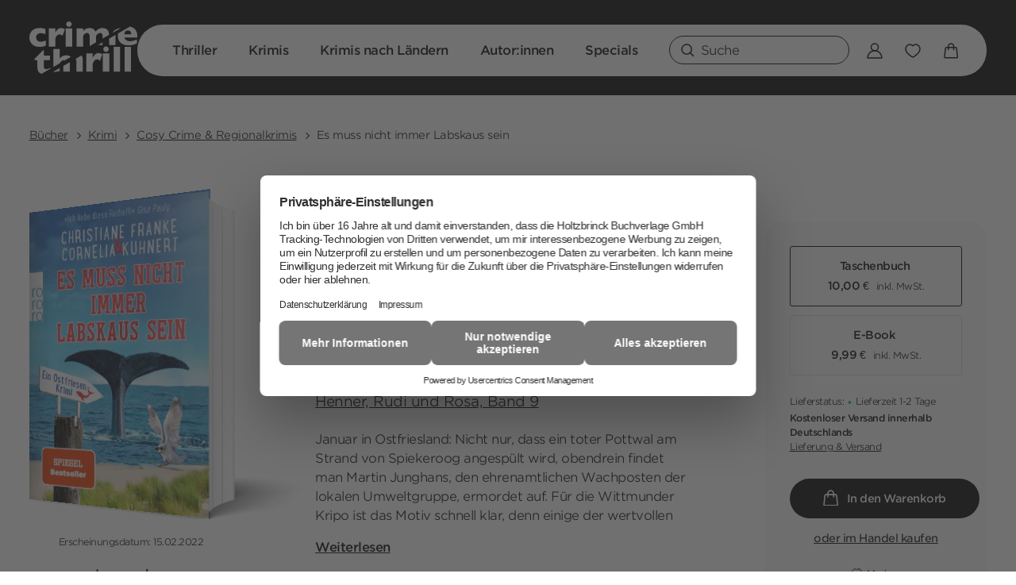

--- FILE ---
content_type: text/html
request_url: https://www.crimethrill.de/buch/christiane-franke-cornelia-kuhnert-es-muss-nicht-immer-labskaus-sein-9783499007651
body_size: 31309
content:
<!DOCTYPE html><html lang="de" dir="ltr" class="page-type--Book"> <head><meta charset="utf-8"><title>Es muss nicht immer Labskaus sein - Christiane Franke, Cornelia Kuhnert | Crimethrill</title><meta name="viewport" content="width=device-width, initial-scale=1, viewport-fit=cover"><meta name="description" content="Januar in Ostfriesland: Nicht nur, dass ein toter Pottwal am Strand von Spiekeroog angespült wird, obendrein findet man Martin Junghans, den ehrenamtlichen...">

<meta property="og:title" content="Es muss nicht immer Labskaus sein - Christiane Franke, Cornelia Kuhnert | Crimethrill">
<meta property="og:description" content="Januar in Ostfriesland: Nicht nur, dass ein toter Pottwal am Strand von Spiekeroog angespült wird, obendrein findet man Martin Junghans, den ehrenamtlichen...">
<meta property="og:type" content="website">
<meta property="og:url" content="https://www.crimethrill.de/buch/christiane-franke-cornelia-kuhnert-es-muss-nicht-immer-labskaus-sein-9783499007651">
<meta property="og:image" content="https://res.cloudinary.com/holtzbrinck-buchverlage/image/fetch/w_1200,c_fill,g_auto,q_auto,f_jpg/https%3A%2F%2Fpondus-hpg.s3.eu-central-1.amazonaws.com%2Frowohlt%2Fpublic%2F46WeNPkCu5NXfD5H0WLZnHYEbvmy3jMv2ClkZ90CaCa%2FU1_978-3-499-00765-1.png" />

<meta name="twitter:title" content="Es muss nicht immer Labskaus sein - Christiane Franke, Cornelia Kuhnert | Crimethrill">
<meta name="twitter:description" content="Januar in Ostfriesland: Nicht nur, dass ein toter Pottwal am Strand von Spiekeroog angespült wird, obendrein findet man Martin Junghans, den ehrenamtlichen...">
<meta property="twitter:image" content="https://res.cloudinary.com/holtzbrinck-buchverlage/image/fetch/w_1200,c_fill,g_auto,q_auto,f_jpg/https%3A%2F%2Fpondus-hpg.s3.eu-central-1.amazonaws.com%2Frowohlt%2Fpublic%2F46WeNPkCu5NXfD5H0WLZnHYEbvmy3jMv2ClkZ90CaCa%2FU1_978-3-499-00765-1.png" />

<meta name="twitter:card" content="summary">

<link rel="canonical" href="https://www.crimethrill.de/buch/christiane-franke-cornelia-kuhnert-es-muss-nicht-immer-labskaus-sein-9783499007651"><meta name="robots" content="index,follow,noarchive"><link rel="icon" sizes="32x32" href="/images/icons/favicon_v1_32.png" type="image/png"><link rel="icon" sizes="192x192" href="/images/icons/favicon_v1_192.png" type="image/png"><!--<link rel="icon" sizes="196x196" href="/images/icons/favicon_v1_196.png" type="image/png">--><link rel="icon" sizes="512x512" href="/images/icons/favicon_v1_512.png" type="image/png"><!--<link rel="apple-touch-icon" sizes="180x180" href="/images/icons/favicon_v1_180.png" type="image/png">--><link rel="dns-prefetch" href="https://ii1tgvjxdc-dsn.algolia.net"><link rel="preload" href="/fonts/fonts.css" as="style"><link rel="preload" href="/fonts/HCo_GothamSSm_Web/GothamSSm-Light_Web.woff2" as="font" type="font/woff2" crossorigin><link rel="preload" href="/fonts/HCo_GothamSSm_Web/GothamSSm-Book_Web.woff2" as="font" type="font/woff2" crossorigin><link rel="preload" href="/fonts/HCo_GothamSSm_Web/GothamSSm-Medium_Web.woff2" as="font" type="font/woff2" crossorigin><link rel="preload" href="/fonts/HCo_GothamSSm_Web/GothamSSm-Bold_Web.woff2" as="font" type="font/woff2" crossorigin><link rel="stylesheet" href="/fonts/fonts.css"><script type="application/ld+json">{"@context":"https://schema.org","@type":["Book","Product"],"name":"Es muss nicht immer Labskaus sein","author":[{"@type":"Person","name":"Christiane Franke"},{"@type":"Person","name":"Cornelia Kuhnert"}],"url":"https://www.crimethrill.de/buch/christiane-franke-cornelia-kuhnert-es-muss-nicht-immer-labskaus-sein-9783499007651","image":"https://pondus-hpg.s3.eu-central-1.amazonaws.com/rowohlt/public/46WeNPkCu5NXfD5H0WLZnHYEbvmy3jMv2ClkZ90CaCa/U1_978-3-499-00765-1.png","description":"Januar in Ostfriesland: Nicht nur, dass ein toter Pottwal am Strand von Spiekeroog angespült wird, obendrein findet man Martin Junghans, den ehrenamtlichen Wachposten der lokalen Umweltgruppe, ermordet auf. Für die Wittmunder Kripo ist das Motiv schnell klar, denn einige der wertvollen Zähne des Wals sind herausgebrochen. Erste Zweifel kommen jedoch auf, als sie erfahren, dass Martin einen Kollegen wegen sexueller Belästigung einer Schülerin anzeigen wollte. Könnte dieser Kollege der Täter sein? Während die Polizei auf Hochtouren in beide Richtungen ermittelt, verschwindet in Neuharlingersiel ein weiteres Mitglied der Umweltgruppe. Während die Kripo dem keine Beachtung schenkt, wittern Rudis Freunde, Lehrerin Rosa und Postbote Henner, einen Zusammenhang und eilen ihm zu Hilfe. Und Unterstützung kann er diesmal wirklich gebrauchen.","offers":{"@type":"Offer","price":"10.00","priceCurrency":"EUR","availability":"https://schema.org/InStock","priceValidUntil":"2027-01-20","shippingDetails":{"@type":"OfferShippingDetails","shippingRate":{"@type":"MonetaryAmount","value":"0.00","currency":"EUR"},"shippingDestination":{"@type":"DefinedRegion","addressCountry":"DE"},"deliveryTime":{"@type":"ShippingDeliveryTime","handlingTime":{"@type":"QuantitativeValue","minValue":1,"maxValue":2,"unitCode":"d"},"transitTime":{"@type":"QuantitativeValue","minValue":2,"maxValue":4,"unitCode":"d"}}},"hasMerchantReturnPolicy":{"@type":"MerchantReturnPolicy","applicableCountry":"DE","returnPolicyCategory":"MerchantReturnFiniteReturnWindow","merchantReturnDays":14,"returnMethod":"https://schema.org/ReturnByMail","returnFees":"https://schema.org/FreeReturn","refundType":"https://schema.org/FullRefund"}}}</script><link rel="preconnect" href="//privacy-proxy.usercentrics.eu"><link rel="preload" href="//privacy-proxy.usercentrics.eu/latest/uc-block.bundle.js" as="script"><link rel="dns-prefetch" href="//web.cmp.usercentrics.eu"><link rel="dns-prefetch" href="//api.usercentrics.eu"><script id="usercentrics-cmp" data-settings-id="H2vdMFkKPBeuOc" src="https://web.cmp.usercentrics.eu/ui/loader.js" async></script><script type="application/javascript" src="https://privacy-proxy.usercentrics.eu/latest/uc-block.bundle.js"></script><script>(function(){const dataLayerContent = {"event":"view_item","currency":"EUR","value":10,"items":[{"item_id":"9783499007651","item_name":"Es muss nicht immer Labskaus sein","price":10,"quantity":1}]};

    window.dataLayer = window.dataLayer || [];
    if (dataLayerContent) {
        window.dataLayer?.push(dataLayerContent);
    }
})();</script><!-- Client-side cart tracking --><script type="module" src="/_astro/Tracking.astro_astro_type_script_index_0_lang.CCedybbR.js"></script><script>
  window.dataLayer = window.dataLayer || [];
  function gtag(){dataLayer.push(arguments);}
  gtag('consent', 'default', {
    'ad_user_data': 'denied',
    'ad_personalization': 'denied',
    'ad_storage': 'denied',
    'analytics_storage': 'denied',
    'wait_for_update': 500,
  });
</script><!-- Google Tag Manager --><script type="text/plain" data-usercentrics="Google Tag Manager">(function(){const gtmId = "GTM-N7XWJVL2";
(function(w,d,s,l,i){w[l]=w[l]||[];w[l].push({'gtm.start':
new Date().getTime(),event:'gtm.js'});var f=d.getElementsByTagName(s)[0],
j=d.createElement(s),dl=l!='dataLayer'?'&l='+l:'';j.async=true;j.src=
'https://www.googletagmanager.com/gtm.js?id='+i+dl;f.parentNode.insertBefore(j,f);
})(window,document,'script','dataLayer',gtmId);})();</script><!-- End Google Tag Manager --><link rel="stylesheet" href="/_astro/editieren.Cc9Vquid.css">
<style>/*!
 * Toastify js 1.12.0
 * https://github.com/apvarun/toastify-js
 * @license MIT licensed
 *
 * Copyright (C) 2018 Varun A P
 */.toastify{padding:12px 20px;color:#fff;display:inline-block;box-shadow:0 3px 6px -1px #0000001f,0 10px 36px -4px #4d60e84d;background:-webkit-linear-gradient(315deg,#73a5ff,#5477f5);background:linear-gradient(135deg,#73a5ff,#5477f5);position:fixed;opacity:0;transition:all .4s cubic-bezier(.215,.61,.355,1);border-radius:2px;cursor:pointer;text-decoration:none;max-width:calc(50% - 20px);z-index:2147483647}.toastify.on{opacity:1}.toast-close{background:transparent;border:0;color:#fff;cursor:pointer;font-family:inherit;font-size:1em;opacity:.4;padding:0 5px}.toastify-right{right:15px}.toastify-left{left:15px}.toastify-top{top:-150px}.toastify-bottom{bottom:-150px}.toastify-rounded{border-radius:25px}.toastify-avatar{width:1.5em;height:1.5em;margin:-7px 5px;border-radius:2px}.toastify-center{margin-left:auto;margin-right:auto;left:0;right:0;max-width:fit-content;max-width:-moz-fit-content}@media only screen and (max-width: 360px){.toastify-right,.toastify-left{margin-left:auto;margin-right:auto;left:0;right:0;max-width:fit-content}}
</style>
<link rel="stylesheet" href="/_astro/_slug_.F2kxCcYG.css">
<style>.site-header--custom-background{background:var(--siteHeaderBackground)}.site-header--custom-link-color .site-navigation__main__links .ac .ac-trigger{color:var(--siteHeaderLinkColor)!important}@media screen and (min-width: 1280px){.site-header--custom-link-hover-color .site-navigation__main__links .ac .ac-trigger:hover{color:var(--siteHeaderLinkHoverColor)!important;text-decoration-color:var(--siteHeaderLinkHoverColor)!important}.site-header--custom-link-color a{color:var(--siteHeaderLinkColor)!important}.site-header--custom-link-hover-color a:hover{color:var(--siteHeaderLinkHoverColor)!important;text-decoration-color:var(--siteHeaderLinkHoverColor)!important}}
</style><script type="module" src="/_astro/page.CP22PBEX.js"></script></head> <body> <header class="site-header site-header--position-fixed-desktop site-header--transition-desktop site-header--show-desktop " data-js="site-header" style=""> <div class="grid-wrap" style=""> <div class="site-header__wrapper w24" style=""> <button data-site-header-mobile-nav-trigger class="site-header__mobile-nav-trigger" aria-label="open mobile navigation" style=""> <span style=""></span><span style=""></span><span style=""></span> </button> <a href="/" class="site-header__logo " aria-label="go to homepage" title="go to homepage" data-astro-reload="false" target rel data-astro-prefetch="hover"><svg aria-label="Crimethrill Logo" width="136" height="66" viewBox="0 0 136 66" xmlns="http://www.w3.org/2000/svg"> <g fill-rule="nonzero"> <path d="M119.89 31.934h8.142v31.233h-8.142zM106.203 31.934h8.142v31.233h-8.142zM100.419 21.653v8.092h8.118V16.973zM92.133 29.745v-3.318l-5.745 3.318zM94.164 32.515c-.661.676-.996 1.48-.996 2.41 0 .63.152 1.202.454 1.728.303.517.71.93 1.227 1.225a3.359 3.359 0 0 0 1.73.454c.931 0 1.736-.335 2.413-.995.678-.66 1.012-1.464 1.012-2.411 0-.947-.342-1.735-1.012-2.411-.677-.677-1.482-1.011-2.414-1.011a3.27 3.27 0 0 0-2.414 1.01M92.515 40.225h8.142v22.942h-8.142zM79.847 40.225H71.73v22.942h8.118V53.3c.765-2.085 1.57-3.518 2.406-4.297a4.23 4.23 0 0 1 2.964-1.162c1.267 0 2.51.589 3.745 1.758l3.003-8.132c-.948-.557-1.76-.971-2.446-1.242-.685-.27-1.482-.405-2.406-.405-1.745 0-3.266.652-4.557 1.95-1.29 1.296-2.199 2.633-2.709 4.002v-5.547zM58.559 47.459c.47.915.701 1.926.701 3.016 0 .27 0 .445-.008.533 0 .08-.008.167-.008.263v11.896h8.119V49.082c0-2.705-.558-4.782-1.618-6.294l-7.433 4.289c.095.12.175.239.247.382M18.213 56.1v-7.344h7.76v-5.634h-7.76v-6.875h-.924l-10.9 11.085v1.416h3.682v9.151c0 4.409 1.76 7.098 5.25 8.101l11.266-6.493V58.4c-2.104 1.082-3.809 1.623-5.1 1.623-.995 0-1.736-.175-2.222-.533-.486-.35-.79-.796-.893-1.321-.103-.525-.159-1.218-.159-2.077M38.274 34.822h-8.126v22.624l8.126-4.687v-.183c.71-1.035 1.45-1.894 2.231-2.579.781-.684 1.681-1.026 2.71-1.026.485 0 .891.087 1.266.207l7.752-4.472C50.87 43.385 48.95 42.7 46.417 42.7a11.25 11.25 0 0 0-4.175.78c-1.307.517-2.63 1.488-3.968 2.92V34.815v.008zM42.832 55.997v7.17h8.126V51.318zM29.949 63.43c.637.095 1.306.143 2.04.143 1.354 0 5.393-.692 6.238-1.098v-3.812l-8.27 4.767h-.008zM18.5 31.313a28.176 28.176 0 0 0 2.143-.708v-6.382c-1.49.453-2.749.796-3.792 1.034-1.036.239-1.96.358-2.773.358-.86 0-1.713-.19-2.573-.588-.86-.39-1.562-1.003-2.12-1.839-.557-.835-.836-1.862-.836-3.08 0-1.83.558-3.182 1.68-4.058 1.124-.867 2.407-1.305 3.849-1.305 1.442 0 3.553.422 6.206 1.266V9.637a25.427 25.427 0 0 0-3.25-.971c-1.068-.239-2.454-.358-4.151-.358-2.542 0-4.685.421-6.422 1.265-1.736.843-3.067 1.886-3.983 3.135-.916 1.25-1.562 2.539-1.928 3.876C.183 17.92 0 19.098 0 20.124c0 1.027.183 2.205.542 3.542.358 1.337 1.012 2.65 1.952 3.93.94 1.282 2.278 2.356 4.015 3.2 1.737.851 3.864 1.273 6.374 1.273a20.421 20.421 0 0 0 5.617-.756M41.78 18.095l3.004-8.132c-.948-.557-1.761-.971-2.446-1.242-.686-.27-1.482-.405-2.406-.405-1.745 0-3.267.652-4.558 1.95-1.29 1.296-2.199 2.633-2.709 4.002V8.72h-8.118v22.942h8.118v-9.867c.765-2.085 1.57-3.517 2.407-4.297a4.23 4.23 0 0 1 2.963-1.162c1.267 0 2.51.589 3.745 1.758M52.273 5.833c.677-.66 1.012-1.464 1.012-2.411 0-.947-.343-1.735-1.012-2.411C51.596.334 50.79 0 49.859 0a3.27 3.27 0 0 0-2.414 1.01c-.662.677-.996 1.48-.996 2.412 0 .628.151 1.201.454 1.727.303.517.709.93 1.227 1.225a3.359 3.359 0 0 0 1.729.454c.932 0 1.737-.327 2.414-.995M45.795 8.721h8.142v22.942h-8.142zM100.442 16.918c-.063-1.655-.342-3.104-.86-4.313-.598-1.393-1.514-2.451-2.757-3.191-1.243-.74-2.78-1.106-4.613-1.106-1.832 0-3.457.374-4.86 1.13-1.41.748-2.764 1.862-4.07 3.334a7.004 7.004 0 0 0-1.331-2.093 6.58 6.58 0 0 0-1.865-1.416A8.065 8.065 0 0 0 78 8.53c-.71-.144-1.45-.215-2.231-.215-1.657 0-3.115.294-4.374.883-1.267.589-2.502 1.528-3.72 2.817V8.729h-8.12v22.942h8.12v-13.48c.119-.151.406-.517.86-1.106.454-.589.836-1.027 1.147-1.329.319-.302.725-.573 1.227-.812a3.825 3.825 0 0 1 1.657-.358c1.267 0 2.143.422 2.637 1.265.494.844.75 2.038.75 3.581V31.05l8.118-4.687v-8.18c.725-1.034 1.442-1.894 2.167-2.578.725-.685 1.65-1.027 2.772-1.027 1.124 0 2.008.398 2.542 1.202.534.804.805 2.013.805 3.636v2.165l8.094-4.671-.008.008zM115.261 8.371c-2.262.136-4.254.605-5.92 1.465-1.983 1.01-3.473 2.41-4.453 4.193-.08.151-.151.31-.223.462l10.604-6.112-.008-.008zM136 18.613c0-2.88-.558-5.236-1.681-7.067-1.123-1.822-2.55-3.143-4.286-3.947a12.924 12.924 0 0 0-3.45-1.034l-14.708 8.483c-.239.986-.398 2.013-.398 3.111 0 2.284.494 4.33 1.474 6.127.988 1.807 2.47 3.231 4.454 4.282 1.983 1.05 4.39 1.575 7.218 1.575 2.621 0 4.772-.254 6.461-.756 1.69-.501 3.131-1.058 4.318-1.679V22.68c-3.306 1.536-6.333 2.3-9.074 2.3-1.562 0-2.964-.446-4.199-1.33-1.235-.882-2.008-2.028-2.326-3.42h16.181v-1.624l.016.008zm-16.404-2.388c0-1.44.414-2.61 1.25-3.5.837-.892 1.928-1.338 3.283-1.338 1.354 0 2.422.438 3.147 1.321.733.876 1.091 2.053 1.091 3.525h-8.78l.009-.008z"></path> </g> </svg></a> <nav class="site-navigation" style=""> <div data-site-navigation-main class="site-navigation__main" style=""> <div class="site-navigation__main__links" style=""> <div class="accordion-group accordion-container" data-js="accordion-group" data-accordion-settings="%7B%22duration%22%3A400%2C%22showMultiple%22%3Afalse%2C%22disableAdditionalGeneralOptions%22%3Atrue%7D"> <div class="accordion ac  "> <div class="accordion__header ac-header">  <button type="button" class="accordion__header__trigger ac-trigger " aria-label="Thriller anzeigen" data-ac-trigger-value>Thriller</button>
                <a href="/buch/thriller" class="accordion__header__trigger ac-trigger " aria-label="Thriller anzeigen" style="display:none;" data-astro-prefetch="hover">Thriller</a> </div> <div class="accordion__content ac-panel"> <div>  <ul style=""> <li style=""> <a href="/buch/thriller/psychothriller" class data-astro-prefetch="hover" style="">Psychothriller</a> </li><li style=""> <a href="/buch/thriller/politthriller" class data-astro-prefetch="hover" style="">Politthriller</a> </li><li style=""> <a href="/buch/thriller/spionagethriller" class data-astro-prefetch="hover" style="">Spionagethriller</a> </li><li style=""> <a href="/buch/thriller/serienmoerder" class data-astro-prefetch="hover" style="">Serienmörder</a> </li><li style=""> <a href="/buch/thriller/technothriller" class data-astro-prefetch="hover" style="">Technothriller</a> </li> </ul>   </div> </div> </div><div class="accordion ac  "> <div class="accordion__header ac-header">  <button type="button" class="accordion__header__trigger ac-trigger " aria-label="Krimis anzeigen" data-ac-trigger-value>Krimis</button>
                <a href="/buch/krimi" class="accordion__header__trigger ac-trigger " aria-label="Krimis anzeigen" style="display:none;" data-astro-prefetch="hover">Krimis</a> </div> <div class="accordion__content ac-panel"> <div>  <ul style=""> <li style=""> <a href="/buch/krimi/cosy-crime-regionalkrimis" class data-astro-prefetch="hover" style="">Cosy Crime &amp; Regionalkrimis</a> </li><li style=""> <a href="/buch/krimi/krimis-mit-humor" class data-astro-prefetch="hover" style="">Krimis mit Humor</a> </li><li style=""> <a href="/buch/krimi/weibliche-ermittelnde" class data-astro-prefetch="hover" style="">Weibliche Ermittelnde</a> </li><li style=""> <a href="/buch/krimi/hard-boiled" class data-astro-prefetch="hover" style="">Hard Boiled</a> </li><li style=""> <a href="/buch/krimi/polizeiarbeit" class data-astro-prefetch="hover" style="">Polizeiarbeit</a> </li><li style=""> <a href="/buch/krimi/krimis-mit-detektiv-innen" class data-astro-prefetch="hover" style="">Krimis mit Detektiv:innen</a> </li><li style=""> <a href="/buch/krimi/klassische-krimis" class data-astro-prefetch="hover" style="">Klassische Krimis</a> </li><li style=""> <a href="/buch/krimi/historische-krimis" class data-astro-prefetch="hover" style="">Historische Krimis</a> </li><li style=""> <a href="/buch/krimi/true-crime" class data-astro-prefetch="hover" style="">True Crime</a> </li> </ul>   </div> </div> </div><div class="accordion ac  "> <div class="accordion__header ac-header">  <button type="button" class="accordion__header__trigger ac-trigger " aria-label="Krimis nach Ländern anzeigen" data-ac-trigger-value>Krimis nach Ländern</button>
                <a href="/buch/krimis-nach-laendern" class="accordion__header__trigger ac-trigger " aria-label="Krimis nach Ländern anzeigen" style="display:none;" data-astro-prefetch="hover">Krimis nach Ländern</a> </div> <div class="accordion__content ac-panel"> <div>  <ul style=""> <li style=""> <a href="/buch/krimis-nach-laendern/australien-neuseeland" class data-astro-prefetch="hover" style="">Australien &amp; Neuseeland</a> </li><li style=""> <a href="/buch/krimis-nach-laendern/deutschland" class data-astro-prefetch="hover" style="">Deutschland</a> </li><li style=""> <a href="/buch/krimis-nach-laendern/frankreich" class data-astro-prefetch="hover" style="">Frankreich</a> </li><li style=""> <a href="/buch/krimis-nach-laendern/griechenland" class data-astro-prefetch="hover" style="">Griechenland</a> </li><li style=""> <a href="/buch/krimis-nach-laendern/grossbritannien-irland" class data-astro-prefetch="hover" style="">Großbritannien &amp; Irland</a> </li><li style=""> <a href="/buch/krimis-nach-laendern/italien" class data-astro-prefetch="hover" style="">Italien</a> </li><li style=""> <a href="/buch/krimis-nach-laendern/portugal" class data-astro-prefetch="hover" style="">Portugal</a> </li><li style=""> <a href="/buch/krimis-nach-laendern/skandinavien" class data-astro-prefetch="hover" style="">Skandinavien</a> </li><li style=""> <a href="/buch/krimis-nach-laendern/usa-kanada" class data-astro-prefetch="hover" style="">USA &amp; Kanada</a> </li><li style=""> <a href="/buch/krimis-nach-laendern/alpenkrimis" class data-astro-prefetch="hover" style="">Alpenkrimis</a> </li><li style=""> <a href="/buch/krimis-nach-laendern/kuestenkrimis" class data-astro-prefetch="hover" style="">Küstenkrimis</a> </li> </ul>   </div> </div> </div><div class="accordion ac no-sub-navigation "> <div class="accordion__header ac-header"> <a href="/autor" class="accordion__header__trigger ac-trigger " aria-label="Autor:innen anzeigen" data-astro-prefetch="hover">Autor:innen</a>  </div> <div class="accordion__content ac-panel"> <div>  <ul style=""> 0 </ul>   </div> </div> </div><div class="accordion ac  "> <div class="accordion__header ac-header">  <button type="button" class="accordion__header__trigger ac-trigger " aria-label="Specials	 anzeigen" data-ac-trigger-value>Specials	</button>
                <a href="/specials" class="accordion__header__trigger ac-trigger " aria-label="Specials	 anzeigen" style="display:none;" data-astro-prefetch="hover">Specials	</a> </div> <div class="accordion__content ac-panel"> <div>  <ul style=""> <li style=""> <a href="/specials/urlaubskrimis" class data-astro-prefetch="hover" style="">Urlaubskrimis</a> </li><li style=""> <a href="/specials/krimis-ueber-familien" class data-astro-prefetch="hover" style="">Krimis über Familien</a> </li><li style=""> <a href="/specials/beliebte-krimiautorinnen" class data-astro-prefetch="hover" style="">Beliebte Krimiautor:innen</a> </li><li style=""> <a href="/specials/quiz" class data-astro-prefetch="hover" style="">Quiz</a> </li><li style=""> <a href="/specials/neuerscheinungen" class data-astro-prefetch="hover" style="">Aktuelle Neuerscheinungen </a> </li> </ul>   </div> </div> </div> </div> <script type="module" src="/_astro/AccordionGroup.astro_astro_type_script_index_0_lang.Dm-oUe6t.js"></script> </div> <a href="/shop/account" class="button" data-astro-prefetch="hover" style=""> <svg width="20" height="20" viewBox="0 0 20 20" xmlns="http://www.w3.org/2000/svg" style=""> <g stroke="#fff" stroke-width="1.5" fill="none" fill-rule="evenodd" style=""> <path d="M10 10a4.5 4.5 0 1 0 0-9 4.5 4.5 0 0 0 0 9z" style=""></path> <path d="M19 19H1c.125-2.981 2.138-9 9-9s8.937 6.019 9 9z" stroke-linejoin="round" style=""></path> </g> </svg> <span style="">Zum Konto</span> </a> <ul class="social-media-icons" aria-label="Social Media Links"><li><a href="https://www.instagram.com/crimethrill_community" target="_blank" rel="noopener" aria-label="Zu Instagram" title="Zu Instagram" data-astro-prefetch="false">
    <svg width="35" height="35" viewBox="0 0 32 32" fill="none" xmlns="http://www.w3.org/2000/svg">
        <path fill-rule="evenodd" clip-rule="evenodd" d="M9.1361 0H22.1869C27.2118 0 31.323 4.11328 31.323 9.14086V22.1984C31.323 27.226 27.2118 31.3393 22.1869 31.3393H9.1361C4.11114 31.3393 0 27.226 0 22.1984V9.14086C0 4.11328 4.11114 0 9.1361 0ZM28.7129 9.14093C28.7021 5.53926 25.7866 2.6222 22.1868 2.61145H9.13599C5.5362 2.6222 2.62066 5.53926 2.60991 9.14093V22.1985C2.62066 25.8002 5.5362 28.7172 9.13599 28.728H22.1868C25.7866 28.7172 28.7021 25.8002 28.7129 22.1985V9.14093ZM24.1448 9.14089C23.0636 9.14089 22.1871 8.26395 22.1871 7.18218C22.1871 6.10042 23.0636 5.22348 24.1448 5.22348C25.226 5.22348 26.1025 6.10042 26.1025 7.18218C26.1036 7.70201 25.8977 8.20086 25.5303 8.56843C25.1629 8.936 24.6643 9.14201 24.1448 9.14089ZM15.6615 7.83479C11.3367 7.83479 7.83074 11.3426 7.83074 15.6696C7.83074 19.9967 11.3367 23.5044 15.6615 23.5044C19.9863 23.5044 23.4922 19.9967 23.4922 15.6696C23.4922 13.5917 22.6672 11.5989 21.1987 10.1296C19.7301 8.66024 17.7383 7.83479 15.6615 7.83479ZM15.6612 10.4462C17.7728 10.4462 19.6765 11.7189 20.4846 13.6708C21.2926 15.6226 20.846 17.8693 19.3529 19.3632C17.8597 20.8571 15.6142 21.304 13.6634 20.4955C11.7125 19.687 10.4405 17.7824 10.4405 15.6697C10.4436 12.7861 12.7792 10.4493 15.6612 10.4462Z" fill="var(--color-white)"/>
    </svg>
</a></li><li><a href="https://www.facebook.com/crimethrill" target="_blank" rel="noopener" aria-label="Zu Facebook" title="Zu Facebook" data-astro-prefetch="false">
    <svg width="35" height="35" viewBox="0 0 32 32" fill="none" xmlns="http://www.w3.org/2000/svg">
        <path d="M31.9597 15.7651C31.9597 7.05734 24.9487 0 16.2982 0C7.64768 0 0.636719 7.05734 0.636719 15.7651C0.636719 23.6353 6.36295 30.1569 13.8511 31.3393V20.3222H9.87455V15.7651H13.8511V12.2918C13.8511 8.34134 16.1881 6.15824 19.767 6.15824C21.48 6.15824 23.2725 6.46615 23.2725 6.46615V10.3458H21.2964C19.351 10.3458 18.7453 11.5621 18.7453 12.8091V15.7651H23.0889L22.3946 20.3222H18.7453V31.3393C26.2335 30.1569 31.9597 23.6353 31.9597 15.7651Z" fill="var(--color-white)"/>
    </svg>
</a></li><li><a href="https://www.tiktok.com/@crimethrill_community" target="_blank" rel="noopener" aria-label="Zu TikTok" title="Zu TikTok" data-astro-prefetch="false">
    <svg width="35" height="35" viewBox="0 0 32 32" xmlns="http://www.w3.org/2000/svg"><g fill-rule="nonzero" fill="none" data-astro-source-file="/Users/marvinschmidt/Work/holtzbrinck-frontends/src/crimethrill/components/base/SiteHeader.astro" data-astro-source-loc="71:309"><rect fill="var(--color-black)" width="32" height="32" rx="16" data-astro-source-file="/Users/marvinschmidt/Work/holtzbrinck-frontends/src/crimethrill/components/base/SiteHeader.astro" data-astro-source-loc="71:309"></rect><path d="M24.863 9.81A5.752 5.752 0 0 1 22.24 5H18.1l-.007 16.536a3.476 3.476 0 0 1-5.087 2.94 3.47 3.47 0 0 1-1.866-3.07 3.478 3.478 0 0 1 3.48-3.468c.359 0 .702.058 1.027.16v-4.213a7.62 7.62 0 0 0-1.027-.074c-4.201 0-7.62 3.408-7.62 7.595a7.581 7.581 0 0 0 3.253 6.218A7.592 7.592 0 0 0 14.62 29c4.201 0 7.62-3.406 7.62-7.595V13.02A9.867 9.867 0 0 0 28 14.866V10.74a5.734 5.734 0 0 1-3.136-.93h-.001Z" fill="var(--color-white)" data-astro-source-file="/Users/marvinschmidt/Work/holtzbrinck-frontends/src/crimethrill/components/base/SiteHeader.astro" data-astro-source-loc="71:532"></path></g></svg>
</a></li></ul> </div> <ul class="site-navigation__additional-actions" aria-label="Zusätzliche Seitenaktionen und Links" style=""> <li data-site-search-open-trigger class="site-navigation__additional-actions__search-input" id="site-navigation__additional-actions__search-input" style=""> <button aria-label="Suche öffnen" style=""> <svg width="17" height="17" xmlns="http://www.w3.org/2000/svg" style=""><g transform="translate(1 1)" stroke-width="1.5" fill="none" fill-rule="evenodd" stroke-linecap="round" stroke-linejoin="round" style=""><path d="M10.443 10.443 14.5 14.5" style=""></path><circle cx="6.118" cy="6.118" r="6.118" style=""></circle></g></svg> <span style="">Suche</span> </button> </li> <li class="w-hidden lw-visible" style=""> <a href="/shop/account" aria-label="Zur Account-Seite" data-astro-prefetch="false" style=""> <svg width="20" height="20" viewBox="0 0 20 20" xmlns="http://www.w3.org/2000/svg" style=""> <g stroke="var(--color-black)" stroke-width="1.5" fill="none" fill-rule="evenodd" style=""> <path d="M10 10a4.5 4.5 0 1 0 0-9 4.5 4.5 0 0 0 0 9z" style=""></path> <path d="M19 19H1c.125-2.981 2.138-9 9-9s8.937 6.019 9 9z" stroke-linejoin="round" style=""></path> </g> </svg> </a> </li> <li style=""> <a href="/shop/merkliste" aria-label="Zur Merkliste" data-astro-prefetch="false" style=""> <svg width="20" height="18" xmlns="http://www.w3.org/2000/svg" style=""><path d="M13.7 1C16.87 1 19 3.98 19 6.76 19 12.39 10.16 17 10 17c-.16 0-9-4.61-9-10.24C1 3.98 3.13 1 6.3 1c1.82 0 3.01.91 3.7 1.71.69-.8 1.88-1.71 3.7-1.71Z" stroke-width="1.5" fill="none" fill-rule="evenodd" stroke-linecap="round" stroke-linejoin="round" style=""></path></svg> <span class="quantity-badge" data-wishlist-number="0" style=""></span> </a> </li> <li style=""> <a href="/shop/cart" data-offcanvas-trigger-open-id="cart" aria-label="Warenkorb-Layer öffnen" style=""> <svg width="19" height="20" xmlns="http://www.w3.org/2000/svg" style=""><path d="M12.573 8.563V4.436a3.437 3.437 0 1 0-6.875 0v4.125m10.41-1.826 1.158 11a1.031 1.031 0 0 1-1.026 1.139H2.031c-.612 0-1.09-.53-1.025-1.14l1.158-11a1.031 1.031 0 0 1 1.025-.923h11.893c.528 0 .97.399 1.026.924Z" stroke-width="1.5" fill="none" fill-rule="evenodd" stroke-linecap="round" stroke-linejoin="round" style=""></path></svg> <span class="quantity-badge" data-cart-number="0" style=""></span> </a> </li> </ul> </nav> </div> </div> </header> <script type="module" src="/_astro/SiteHeader.astro_astro_type_script_index_0_lang.DkW_0IBJ.js"></script>  <main class="site-main">  <div class="breadcrumb undefined w-hidden mw-visible"> <div class="grid-wrap"> <nav class="w24"> <ol> <li> <a href="/buch" aria-label title data-astro-reload="false" target rel data-astro-prefetch>Bücher</a> </li><li> <a href="/buch/krimi" aria-label title data-astro-reload="false" target rel data-astro-prefetch>Krimi</a> </li><li> <a href="/buch/krimi/cosy-crime-regionalkrimis" aria-label title data-astro-reload="false" target rel data-astro-prefetch>Cosy Crime &amp; Regionalkrimis</a> </li><li> Es muss nicht immer Labskaus sein </li> </ol> </nav> </div> </div> <section class="product-intro "> <div class="grid-wrap"> <aside class="product-intro__aside w24 mw6"> <div data-js="slider-sync" class="slider-sync slider-sync--one-slider "> <div class="swiper swiper-main" data-slider-sync-main data-slider-settings="{&#34;loop&#34;:true,&#34;speed&#34;:500,&#34;spaceBetween&#34;:50,&#34;breakpoints&#34;:{&#34;768&#34;:{&#34;loop&#34;:false,&#34;spaceBetween&#34;:10}}}"> <div class="swiper-wrapper">  <div class="swiper-slide " data-open-modal="product-intro__lightbox">  <div class="book-model"> <div class="book-model__mockup"> <picture> <source srcset="https://res.cloudinary.com/holtzbrinck-buchverlage/image/fetch/w_148,c_fill,g_auto,q_auto,f_avif/https%3A%2F%2Fwww.crimethrill.de%2Fimages%2Fmockups%2Fbook-mockup.png 148w, https://res.cloudinary.com/holtzbrinck-buchverlage/image/fetch/w_370,c_fill,g_auto,q_auto,f_avif/https%3A%2F%2Fwww.crimethrill.de%2Fimages%2Fmockups%2Fbook-mockup.png 370w" type="image/avif" sizes="(min-width: 1280px) 370px,(min-width: 320px) 148px"><source srcset="https://res.cloudinary.com/holtzbrinck-buchverlage/image/fetch/w_148,c_fill,g_auto,q_auto,f_webp/https%3A%2F%2Fwww.crimethrill.de%2Fimages%2Fmockups%2Fbook-mockup.png 148w, https://res.cloudinary.com/holtzbrinck-buchverlage/image/fetch/w_370,c_fill,g_auto,q_auto,f_webp/https%3A%2F%2Fwww.crimethrill.de%2Fimages%2Fmockups%2Fbook-mockup.png 370w" type="image/webp" sizes="(min-width: 1280px) 370px,(min-width: 320px) 148px">  <img src="https://res.cloudinary.com/holtzbrinck-buchverlage/image/fetch/w_255,c_fill,g_auto,q_auto,f_png/https%3A%2F%2Fwww.crimethrill.de%2Fimages%2Fmockups%2Fbook-mockup.png" srcset="https://res.cloudinary.com/holtzbrinck-buchverlage/image/fetch/w_148,c_fill,g_auto,q_auto,f_png/https%3A%2F%2Fwww.crimethrill.de%2Fimages%2Fmockups%2Fbook-mockup.png 148w, https://res.cloudinary.com/holtzbrinck-buchverlage/image/fetch/w_370,c_fill,g_auto,q_auto,f_png/https%3A%2F%2Fwww.crimethrill.de%2Fimages%2Fmockups%2Fbook-mockup.png 370w" considerHeightForImageTransformation="false" sizes="(min-width: 1280px) 370px,(min-width: 320px) 148px" alt="Buch-Mockup" loading="eager" usemap aspectRatio id decoding="async" fetchpriority="auto" width="255" height="292" class> </picture> </div> <figure class="book-model__cover"> <picture> <source srcset="https://res.cloudinary.com/holtzbrinck-buchverlage/image/fetch/w_199,c_fill,g_auto,q_auto,f_avif/https%3A%2F%2Fpondus-hpg.s3.eu-central-1.amazonaws.com%2Frowohlt%2Fpublic%2F46WeNPkCu5NXfD5H0WLZnHYEbvmy3jMv2ClkZ90CaCa%2FU1_978-3-499-00765-1.png 199w, https://res.cloudinary.com/holtzbrinck-buchverlage/image/fetch/w_299,c_fill,g_auto,q_auto,f_avif/https%3A%2F%2Fpondus-hpg.s3.eu-central-1.amazonaws.com%2Frowohlt%2Fpublic%2F46WeNPkCu5NXfD5H0WLZnHYEbvmy3jMv2ClkZ90CaCa%2FU1_978-3-499-00765-1.png 299w, https://res.cloudinary.com/holtzbrinck-buchverlage/image/fetch/w_318,c_fill,g_auto,q_auto,f_avif/https%3A%2F%2Fpondus-hpg.s3.eu-central-1.amazonaws.com%2Frowohlt%2Fpublic%2F46WeNPkCu5NXfD5H0WLZnHYEbvmy3jMv2ClkZ90CaCa%2FU1_978-3-499-00765-1.png 318w, https://res.cloudinary.com/holtzbrinck-buchverlage/image/fetch/w_398,c_fill,g_auto,q_auto,f_avif/https%3A%2F%2Fpondus-hpg.s3.eu-central-1.amazonaws.com%2Frowohlt%2Fpublic%2F46WeNPkCu5NXfD5H0WLZnHYEbvmy3jMv2ClkZ90CaCa%2FU1_978-3-499-00765-1.png 398w, https://res.cloudinary.com/holtzbrinck-buchverlage/image/fetch/w_598,c_fill,g_auto,q_auto,f_avif/https%3A%2F%2Fpondus-hpg.s3.eu-central-1.amazonaws.com%2Frowohlt%2Fpublic%2F46WeNPkCu5NXfD5H0WLZnHYEbvmy3jMv2ClkZ90CaCa%2FU1_978-3-499-00765-1.png 598w, https://res.cloudinary.com/holtzbrinck-buchverlage/image/fetch/w_636,c_fill,g_auto,q_auto,f_avif/https%3A%2F%2Fpondus-hpg.s3.eu-central-1.amazonaws.com%2Frowohlt%2Fpublic%2F46WeNPkCu5NXfD5H0WLZnHYEbvmy3jMv2ClkZ90CaCa%2FU1_978-3-499-00765-1.png 636w" type="image/avif" sizes="(min-width: 1600px) 318px,(min-width: 1280px) 299px,(min-width: 320px) 199px"><source srcset="https://res.cloudinary.com/holtzbrinck-buchverlage/image/fetch/w_199,c_fill,g_auto,q_auto,f_webp/https%3A%2F%2Fpondus-hpg.s3.eu-central-1.amazonaws.com%2Frowohlt%2Fpublic%2F46WeNPkCu5NXfD5H0WLZnHYEbvmy3jMv2ClkZ90CaCa%2FU1_978-3-499-00765-1.png 199w, https://res.cloudinary.com/holtzbrinck-buchverlage/image/fetch/w_299,c_fill,g_auto,q_auto,f_webp/https%3A%2F%2Fpondus-hpg.s3.eu-central-1.amazonaws.com%2Frowohlt%2Fpublic%2F46WeNPkCu5NXfD5H0WLZnHYEbvmy3jMv2ClkZ90CaCa%2FU1_978-3-499-00765-1.png 299w, https://res.cloudinary.com/holtzbrinck-buchverlage/image/fetch/w_318,c_fill,g_auto,q_auto,f_webp/https%3A%2F%2Fpondus-hpg.s3.eu-central-1.amazonaws.com%2Frowohlt%2Fpublic%2F46WeNPkCu5NXfD5H0WLZnHYEbvmy3jMv2ClkZ90CaCa%2FU1_978-3-499-00765-1.png 318w, https://res.cloudinary.com/holtzbrinck-buchverlage/image/fetch/w_398,c_fill,g_auto,q_auto,f_webp/https%3A%2F%2Fpondus-hpg.s3.eu-central-1.amazonaws.com%2Frowohlt%2Fpublic%2F46WeNPkCu5NXfD5H0WLZnHYEbvmy3jMv2ClkZ90CaCa%2FU1_978-3-499-00765-1.png 398w, https://res.cloudinary.com/holtzbrinck-buchverlage/image/fetch/w_598,c_fill,g_auto,q_auto,f_webp/https%3A%2F%2Fpondus-hpg.s3.eu-central-1.amazonaws.com%2Frowohlt%2Fpublic%2F46WeNPkCu5NXfD5H0WLZnHYEbvmy3jMv2ClkZ90CaCa%2FU1_978-3-499-00765-1.png 598w, https://res.cloudinary.com/holtzbrinck-buchverlage/image/fetch/w_636,c_fill,g_auto,q_auto,f_webp/https%3A%2F%2Fpondus-hpg.s3.eu-central-1.amazonaws.com%2Frowohlt%2Fpublic%2F46WeNPkCu5NXfD5H0WLZnHYEbvmy3jMv2ClkZ90CaCa%2FU1_978-3-499-00765-1.png 636w" type="image/webp" sizes="(min-width: 1600px) 318px,(min-width: 1280px) 299px,(min-width: 320px) 199px">  <img src="https://res.cloudinary.com/holtzbrinck-buchverlage/image/fetch/w_255,c_fill,g_auto,q_auto,f_png/https%3A%2F%2Fpondus-hpg.s3.eu-central-1.amazonaws.com%2Frowohlt%2Fpublic%2F46WeNPkCu5NXfD5H0WLZnHYEbvmy3jMv2ClkZ90CaCa%2FU1_978-3-499-00765-1.png" srcset="https://res.cloudinary.com/holtzbrinck-buchverlage/image/fetch/w_199,c_fill,g_auto,q_auto,f_png/https%3A%2F%2Fpondus-hpg.s3.eu-central-1.amazonaws.com%2Frowohlt%2Fpublic%2F46WeNPkCu5NXfD5H0WLZnHYEbvmy3jMv2ClkZ90CaCa%2FU1_978-3-499-00765-1.png 199w, https://res.cloudinary.com/holtzbrinck-buchverlage/image/fetch/w_299,c_fill,g_auto,q_auto,f_png/https%3A%2F%2Fpondus-hpg.s3.eu-central-1.amazonaws.com%2Frowohlt%2Fpublic%2F46WeNPkCu5NXfD5H0WLZnHYEbvmy3jMv2ClkZ90CaCa%2FU1_978-3-499-00765-1.png 299w, https://res.cloudinary.com/holtzbrinck-buchverlage/image/fetch/w_318,c_fill,g_auto,q_auto,f_png/https%3A%2F%2Fpondus-hpg.s3.eu-central-1.amazonaws.com%2Frowohlt%2Fpublic%2F46WeNPkCu5NXfD5H0WLZnHYEbvmy3jMv2ClkZ90CaCa%2FU1_978-3-499-00765-1.png 318w, https://res.cloudinary.com/holtzbrinck-buchverlage/image/fetch/w_398,c_fill,g_auto,q_auto,f_png/https%3A%2F%2Fpondus-hpg.s3.eu-central-1.amazonaws.com%2Frowohlt%2Fpublic%2F46WeNPkCu5NXfD5H0WLZnHYEbvmy3jMv2ClkZ90CaCa%2FU1_978-3-499-00765-1.png 398w, https://res.cloudinary.com/holtzbrinck-buchverlage/image/fetch/w_598,c_fill,g_auto,q_auto,f_png/https%3A%2F%2Fpondus-hpg.s3.eu-central-1.amazonaws.com%2Frowohlt%2Fpublic%2F46WeNPkCu5NXfD5H0WLZnHYEbvmy3jMv2ClkZ90CaCa%2FU1_978-3-499-00765-1.png 598w, https://res.cloudinary.com/holtzbrinck-buchverlage/image/fetch/w_636,c_fill,g_auto,q_auto,f_png/https%3A%2F%2Fpondus-hpg.s3.eu-central-1.amazonaws.com%2Frowohlt%2Fpublic%2F46WeNPkCu5NXfD5H0WLZnHYEbvmy3jMv2ClkZ90CaCa%2FU1_978-3-499-00765-1.png 636w" considerHeightForImageTransformation="false" sizes="(min-width: 1600px) 318px,(min-width: 1280px) 299px,(min-width: 320px) 199px" alt="Es muss nicht immer Labskaus sein" loading="eager" usemap aspectRatio id decoding="async" fetchpriority="auto" width="255" height="292" class> </picture> </figure> </div>  </div>  </div> <div class="swiper-button-next"></div> <div class="swiper-button-prev"></div> </div>  </div> <script type="module" src="/_astro/SliderSync.astro_astro_type_script_index_0_lang.BpqINjst.js"></script> <div class="modalbox product-intro__lightbox product-intro__lightbox" data-js="modalbox" style="display: none;"> <div class="modalbox__wrapper"> <div class="modalbox__header">  <div class="button-close" data-close-modal="product-intro__lightbox"></div>  </div>   <div data-js="slider-sync" class="slider-sync slider-sync--one-slider lightbox-slider"> <div class="swiper swiper-main" data-slider-sync-main data-slider-settings="{&#34;loop&#34;:true,&#34;speed&#34;:500,&#34;spaceBetween&#34;:50,&#34;breakpoints&#34;:{&#34;768&#34;:{&#34;loop&#34;:false,&#34;spaceBetween&#34;:10}}}"> <div class="swiper-wrapper">  <div class="swiper-slide">  <div class="book-model"> <div class="book-model__mockup"> <picture> <source srcset="https://res.cloudinary.com/holtzbrinck-buchverlage/image/fetch/w_148,c_fill,g_auto,q_auto,f_avif/https%3A%2F%2Fwww.crimethrill.de%2Fimages%2Fmockups%2Fbook-mockup.png 148w, https://res.cloudinary.com/holtzbrinck-buchverlage/image/fetch/w_370,c_fill,g_auto,q_auto,f_avif/https%3A%2F%2Fwww.crimethrill.de%2Fimages%2Fmockups%2Fbook-mockup.png 370w" type="image/avif" sizes="(min-width: 1280px) 370px,(min-width: 320px) 148px"><source srcset="https://res.cloudinary.com/holtzbrinck-buchverlage/image/fetch/w_148,c_fill,g_auto,q_auto,f_webp/https%3A%2F%2Fwww.crimethrill.de%2Fimages%2Fmockups%2Fbook-mockup.png 148w, https://res.cloudinary.com/holtzbrinck-buchverlage/image/fetch/w_370,c_fill,g_auto,q_auto,f_webp/https%3A%2F%2Fwww.crimethrill.de%2Fimages%2Fmockups%2Fbook-mockup.png 370w" type="image/webp" sizes="(min-width: 1280px) 370px,(min-width: 320px) 148px">  <img src="https://res.cloudinary.com/holtzbrinck-buchverlage/image/fetch/w_255,c_fill,g_auto,q_auto,f_png/https%3A%2F%2Fwww.crimethrill.de%2Fimages%2Fmockups%2Fbook-mockup.png" srcset="https://res.cloudinary.com/holtzbrinck-buchverlage/image/fetch/w_148,c_fill,g_auto,q_auto,f_png/https%3A%2F%2Fwww.crimethrill.de%2Fimages%2Fmockups%2Fbook-mockup.png 148w, https://res.cloudinary.com/holtzbrinck-buchverlage/image/fetch/w_370,c_fill,g_auto,q_auto,f_png/https%3A%2F%2Fwww.crimethrill.de%2Fimages%2Fmockups%2Fbook-mockup.png 370w" considerHeightForImageTransformation="false" sizes="(min-width: 1280px) 370px,(min-width: 320px) 148px" alt="Buch-Mockup" loading="lazy" usemap aspectRatio id decoding="async" fetchpriority="auto" width="255" height="292" class> </picture> </div> <figure class="book-model__cover"> <picture> <source srcset="https://res.cloudinary.com/holtzbrinck-buchverlage/image/fetch/w_199,c_fill,g_auto,q_auto,f_avif/https%3A%2F%2Fpondus-hpg.s3.eu-central-1.amazonaws.com%2Frowohlt%2Fpublic%2F46WeNPkCu5NXfD5H0WLZnHYEbvmy3jMv2ClkZ90CaCa%2FU1_978-3-499-00765-1.png 199w, https://res.cloudinary.com/holtzbrinck-buchverlage/image/fetch/w_299,c_fill,g_auto,q_auto,f_avif/https%3A%2F%2Fpondus-hpg.s3.eu-central-1.amazonaws.com%2Frowohlt%2Fpublic%2F46WeNPkCu5NXfD5H0WLZnHYEbvmy3jMv2ClkZ90CaCa%2FU1_978-3-499-00765-1.png 299w, https://res.cloudinary.com/holtzbrinck-buchverlage/image/fetch/w_398,c_fill,g_auto,q_auto,f_avif/https%3A%2F%2Fpondus-hpg.s3.eu-central-1.amazonaws.com%2Frowohlt%2Fpublic%2F46WeNPkCu5NXfD5H0WLZnHYEbvmy3jMv2ClkZ90CaCa%2FU1_978-3-499-00765-1.png 398w, https://res.cloudinary.com/holtzbrinck-buchverlage/image/fetch/w_598,c_fill,g_auto,q_auto,f_avif/https%3A%2F%2Fpondus-hpg.s3.eu-central-1.amazonaws.com%2Frowohlt%2Fpublic%2F46WeNPkCu5NXfD5H0WLZnHYEbvmy3jMv2ClkZ90CaCa%2FU1_978-3-499-00765-1.png 598w, https://res.cloudinary.com/holtzbrinck-buchverlage/image/fetch/w_700,c_fill,g_auto,q_auto,f_avif/https%3A%2F%2Fpondus-hpg.s3.eu-central-1.amazonaws.com%2Frowohlt%2Fpublic%2F46WeNPkCu5NXfD5H0WLZnHYEbvmy3jMv2ClkZ90CaCa%2FU1_978-3-499-00765-1.png 700w, https://res.cloudinary.com/holtzbrinck-buchverlage/image/fetch/w_1400,c_fill,g_auto,q_auto,f_avif/https%3A%2F%2Fpondus-hpg.s3.eu-central-1.amazonaws.com%2Frowohlt%2Fpublic%2F46WeNPkCu5NXfD5H0WLZnHYEbvmy3jMv2ClkZ90CaCa%2FU1_978-3-499-00765-1.png 1400w" type="image/avif" sizes="(min-width: 1600px) 700px,(min-width: 1280px) 299px,(min-width: 320px) 199px"><source srcset="https://res.cloudinary.com/holtzbrinck-buchverlage/image/fetch/w_199,c_fill,g_auto,q_auto,f_webp/https%3A%2F%2Fpondus-hpg.s3.eu-central-1.amazonaws.com%2Frowohlt%2Fpublic%2F46WeNPkCu5NXfD5H0WLZnHYEbvmy3jMv2ClkZ90CaCa%2FU1_978-3-499-00765-1.png 199w, https://res.cloudinary.com/holtzbrinck-buchverlage/image/fetch/w_299,c_fill,g_auto,q_auto,f_webp/https%3A%2F%2Fpondus-hpg.s3.eu-central-1.amazonaws.com%2Frowohlt%2Fpublic%2F46WeNPkCu5NXfD5H0WLZnHYEbvmy3jMv2ClkZ90CaCa%2FU1_978-3-499-00765-1.png 299w, https://res.cloudinary.com/holtzbrinck-buchverlage/image/fetch/w_398,c_fill,g_auto,q_auto,f_webp/https%3A%2F%2Fpondus-hpg.s3.eu-central-1.amazonaws.com%2Frowohlt%2Fpublic%2F46WeNPkCu5NXfD5H0WLZnHYEbvmy3jMv2ClkZ90CaCa%2FU1_978-3-499-00765-1.png 398w, https://res.cloudinary.com/holtzbrinck-buchverlage/image/fetch/w_598,c_fill,g_auto,q_auto,f_webp/https%3A%2F%2Fpondus-hpg.s3.eu-central-1.amazonaws.com%2Frowohlt%2Fpublic%2F46WeNPkCu5NXfD5H0WLZnHYEbvmy3jMv2ClkZ90CaCa%2FU1_978-3-499-00765-1.png 598w, https://res.cloudinary.com/holtzbrinck-buchverlage/image/fetch/w_700,c_fill,g_auto,q_auto,f_webp/https%3A%2F%2Fpondus-hpg.s3.eu-central-1.amazonaws.com%2Frowohlt%2Fpublic%2F46WeNPkCu5NXfD5H0WLZnHYEbvmy3jMv2ClkZ90CaCa%2FU1_978-3-499-00765-1.png 700w, https://res.cloudinary.com/holtzbrinck-buchverlage/image/fetch/w_1400,c_fill,g_auto,q_auto,f_webp/https%3A%2F%2Fpondus-hpg.s3.eu-central-1.amazonaws.com%2Frowohlt%2Fpublic%2F46WeNPkCu5NXfD5H0WLZnHYEbvmy3jMv2ClkZ90CaCa%2FU1_978-3-499-00765-1.png 1400w" type="image/webp" sizes="(min-width: 1600px) 700px,(min-width: 1280px) 299px,(min-width: 320px) 199px">  <img src="https://res.cloudinary.com/holtzbrinck-buchverlage/image/fetch/w_255,c_fill,g_auto,q_auto,f_png/https%3A%2F%2Fpondus-hpg.s3.eu-central-1.amazonaws.com%2Frowohlt%2Fpublic%2F46WeNPkCu5NXfD5H0WLZnHYEbvmy3jMv2ClkZ90CaCa%2FU1_978-3-499-00765-1.png" srcset="https://res.cloudinary.com/holtzbrinck-buchverlage/image/fetch/w_199,c_fill,g_auto,q_auto,f_png/https%3A%2F%2Fpondus-hpg.s3.eu-central-1.amazonaws.com%2Frowohlt%2Fpublic%2F46WeNPkCu5NXfD5H0WLZnHYEbvmy3jMv2ClkZ90CaCa%2FU1_978-3-499-00765-1.png 199w, https://res.cloudinary.com/holtzbrinck-buchverlage/image/fetch/w_299,c_fill,g_auto,q_auto,f_png/https%3A%2F%2Fpondus-hpg.s3.eu-central-1.amazonaws.com%2Frowohlt%2Fpublic%2F46WeNPkCu5NXfD5H0WLZnHYEbvmy3jMv2ClkZ90CaCa%2FU1_978-3-499-00765-1.png 299w, https://res.cloudinary.com/holtzbrinck-buchverlage/image/fetch/w_398,c_fill,g_auto,q_auto,f_png/https%3A%2F%2Fpondus-hpg.s3.eu-central-1.amazonaws.com%2Frowohlt%2Fpublic%2F46WeNPkCu5NXfD5H0WLZnHYEbvmy3jMv2ClkZ90CaCa%2FU1_978-3-499-00765-1.png 398w, https://res.cloudinary.com/holtzbrinck-buchverlage/image/fetch/w_598,c_fill,g_auto,q_auto,f_png/https%3A%2F%2Fpondus-hpg.s3.eu-central-1.amazonaws.com%2Frowohlt%2Fpublic%2F46WeNPkCu5NXfD5H0WLZnHYEbvmy3jMv2ClkZ90CaCa%2FU1_978-3-499-00765-1.png 598w, https://res.cloudinary.com/holtzbrinck-buchverlage/image/fetch/w_700,c_fill,g_auto,q_auto,f_png/https%3A%2F%2Fpondus-hpg.s3.eu-central-1.amazonaws.com%2Frowohlt%2Fpublic%2F46WeNPkCu5NXfD5H0WLZnHYEbvmy3jMv2ClkZ90CaCa%2FU1_978-3-499-00765-1.png 700w, https://res.cloudinary.com/holtzbrinck-buchverlage/image/fetch/w_1400,c_fill,g_auto,q_auto,f_png/https%3A%2F%2Fpondus-hpg.s3.eu-central-1.amazonaws.com%2Frowohlt%2Fpublic%2F46WeNPkCu5NXfD5H0WLZnHYEbvmy3jMv2ClkZ90CaCa%2FU1_978-3-499-00765-1.png 1400w" considerHeightForImageTransformation="false" sizes="(min-width: 1600px) 700px,(min-width: 1280px) 299px,(min-width: 320px) 199px" alt="Es muss nicht immer Labskaus sein" loading="lazy" usemap aspectRatio id decoding="async" fetchpriority="auto" width="255" height="292" class> </picture> </figure> </div>  </div>  </div> <div class="swiper-button-next"></div> <div class="swiper-button-prev"></div> </div>  </div>   <div class="modalbox__footer">  </div> </div> </div> <script type="module">const e={vars:{parentQuery:"*[data-js=modalbox]",wrapperQuery:".modalbox__wrapper",triggerQuery:"*[data-open-modal]",closeTriggerQuery:"*[data-close-modal]",triggerAttribute:"data-open-modal",showClass:"modalbox--show"},init(){e.find(),e.addEventTriggers.open(),e.addEventTriggers.clickOutside(),e.addEventTriggers.close()},find(){const r=document.querySelectorAll(e.vars.parentQuery);for(const o of r)e.moveToBody(o)},moveToBody(r){document.body.appendChild(r.cloneNode(!0)),r.remove()},addEventTriggers:{open(){const r=document.querySelectorAll(e.vars.triggerQuery);for(const o of r)o.addEventListener("click",t=>{t.preventDefault();const s="."+o.getAttribute(e.vars.triggerAttribute),a=document.querySelector(s);e.show(a)})},clickOutside(){const r=document.querySelectorAll(e.vars.parentQuery);for(const o of r)o.addEventListener("click",t=>{t.target.closest(e.vars.wrapperQuery)||e.hide(o)})},close(){const r=document.querySelectorAll(e.vars.closeTriggerQuery);for(const o of r)o.addEventListener("click",t=>{const s=t.target.closest(e.vars.parentQuery);e.hide(s)})}},show(r){r.classList.add(e.vars.showClass)},hide(r){r.classList.remove(e.vars.showClass)}};e.init();</script> <div class="product-intro__aside__release-date  product-intro__aside__release-date--without-swiper-thumb"> Erscheinungsdatum: 15.02.2022 </div> <div class="product-intro__aside__preview-link"> <a href="https://www.book2look.com/book/9783499007651" target="_blank">Leseprobe</a> </div>  </aside> <div class="product-intro__description w24 mw16 lw11 lw-left-1">  <div class="contributors" data-js="contributors"> <ul class="contributors__detailed" data-contributors-list> <li data-contributors-list-item> <a aria-label="Zur Autor*innenseite: Christiane Franke" href="/autor/christiane-franke-2135"> <figure> <picture> <source srcset="https://res.cloudinary.com/holtzbrinck-buchverlage/image/fetch/h_144,w_144,c_fill,g_auto,q_auto,f_avif/https%3A%2F%2Fpondus-hpg.s3.eu-central-1.amazonaws.com%2Frowohlt%2Fpublic%2FbJgpuO9xCSr5fpMn2g9Z9MELTIluYPIkmJmlSLZHREA%2FAF_Christiane%2520Franke_Website.png 144w, https://res.cloudinary.com/holtzbrinck-buchverlage/image/fetch/h_288,w_288,c_fill,g_auto,q_auto,f_avif/https%3A%2F%2Fpondus-hpg.s3.eu-central-1.amazonaws.com%2Frowohlt%2Fpublic%2FbJgpuO9xCSr5fpMn2g9Z9MELTIluYPIkmJmlSLZHREA%2FAF_Christiane%2520Franke_Website.png 288w" type="image/avif" sizes="(min-width: 320px) 144px"><source srcset="https://res.cloudinary.com/holtzbrinck-buchverlage/image/fetch/h_144,w_144,c_fill,g_auto,q_auto,f_webp/https%3A%2F%2Fpondus-hpg.s3.eu-central-1.amazonaws.com%2Frowohlt%2Fpublic%2FbJgpuO9xCSr5fpMn2g9Z9MELTIluYPIkmJmlSLZHREA%2FAF_Christiane%2520Franke_Website.png 144w, https://res.cloudinary.com/holtzbrinck-buchverlage/image/fetch/h_288,w_288,c_fill,g_auto,q_auto,f_webp/https%3A%2F%2Fpondus-hpg.s3.eu-central-1.amazonaws.com%2Frowohlt%2Fpublic%2FbJgpuO9xCSr5fpMn2g9Z9MELTIluYPIkmJmlSLZHREA%2FAF_Christiane%2520Franke_Website.png 288w" type="image/webp" sizes="(min-width: 320px) 144px">  <img src="https://res.cloudinary.com/holtzbrinck-buchverlage/image/fetch/h_72,w_72,c_fill,g_auto,q_auto,f_png/https%3A%2F%2Fpondus-hpg.s3.eu-central-1.amazonaws.com%2Frowohlt%2Fpublic%2FbJgpuO9xCSr5fpMn2g9Z9MELTIluYPIkmJmlSLZHREA%2FAF_Christiane%2520Franke_Website.png" srcset="https://res.cloudinary.com/holtzbrinck-buchverlage/image/fetch/h_144,w_144,c_fill,g_auto,q_auto,f_png/https%3A%2F%2Fpondus-hpg.s3.eu-central-1.amazonaws.com%2Frowohlt%2Fpublic%2FbJgpuO9xCSr5fpMn2g9Z9MELTIluYPIkmJmlSLZHREA%2FAF_Christiane%2520Franke_Website.png 144w, https://res.cloudinary.com/holtzbrinck-buchverlage/image/fetch/h_288,w_288,c_fill,g_auto,q_auto,f_png/https%3A%2F%2Fpondus-hpg.s3.eu-central-1.amazonaws.com%2Frowohlt%2Fpublic%2FbJgpuO9xCSr5fpMn2g9Z9MELTIluYPIkmJmlSLZHREA%2FAF_Christiane%2520Franke_Website.png 288w" considerHeightForImageTransformation="false" sizes="(min-width: 320px) 144px" alt="Christiane Franke" loading="eager" usemap aspectRatio="1:1" id decoding="async" fetchpriority="auto" width="72" height="72" class> </picture> <figcaption> <span class="contributors__detailed__name">Christiane Franke</span> <span class="contributors__detailed__role">Autorin</span> </figcaption> </figure> </a> </li><li data-contributors-list-item> <a aria-label="Zur Autor*innenseite: Cornelia Kuhnert" href="/autor/cornelia-kuhnert-2134"> <figure> <picture> <source srcset="https://res.cloudinary.com/holtzbrinck-buchverlage/image/fetch/h_144,w_144,c_fill,g_auto,q_auto,f_avif/https%3A%2F%2Fpondus-hpg.s3.eu-central-1.amazonaws.com%2Frowohlt%2Fpublic%2FEeFgZFSeDHTb54nwhEcevAlvWCP3D7gFL5bxrph50NG%2FAF_Cornelia%2520Kuhnert_Website.png 144w, https://res.cloudinary.com/holtzbrinck-buchverlage/image/fetch/h_288,w_288,c_fill,g_auto,q_auto,f_avif/https%3A%2F%2Fpondus-hpg.s3.eu-central-1.amazonaws.com%2Frowohlt%2Fpublic%2FEeFgZFSeDHTb54nwhEcevAlvWCP3D7gFL5bxrph50NG%2FAF_Cornelia%2520Kuhnert_Website.png 288w" type="image/avif" sizes="(min-width: 320px) 144px"><source srcset="https://res.cloudinary.com/holtzbrinck-buchverlage/image/fetch/h_144,w_144,c_fill,g_auto,q_auto,f_webp/https%3A%2F%2Fpondus-hpg.s3.eu-central-1.amazonaws.com%2Frowohlt%2Fpublic%2FEeFgZFSeDHTb54nwhEcevAlvWCP3D7gFL5bxrph50NG%2FAF_Cornelia%2520Kuhnert_Website.png 144w, https://res.cloudinary.com/holtzbrinck-buchverlage/image/fetch/h_288,w_288,c_fill,g_auto,q_auto,f_webp/https%3A%2F%2Fpondus-hpg.s3.eu-central-1.amazonaws.com%2Frowohlt%2Fpublic%2FEeFgZFSeDHTb54nwhEcevAlvWCP3D7gFL5bxrph50NG%2FAF_Cornelia%2520Kuhnert_Website.png 288w" type="image/webp" sizes="(min-width: 320px) 144px">  <img src="https://res.cloudinary.com/holtzbrinck-buchverlage/image/fetch/h_72,w_72,c_fill,g_auto,q_auto,f_png/https%3A%2F%2Fpondus-hpg.s3.eu-central-1.amazonaws.com%2Frowohlt%2Fpublic%2FEeFgZFSeDHTb54nwhEcevAlvWCP3D7gFL5bxrph50NG%2FAF_Cornelia%2520Kuhnert_Website.png" srcset="https://res.cloudinary.com/holtzbrinck-buchverlage/image/fetch/h_144,w_144,c_fill,g_auto,q_auto,f_png/https%3A%2F%2Fpondus-hpg.s3.eu-central-1.amazonaws.com%2Frowohlt%2Fpublic%2FEeFgZFSeDHTb54nwhEcevAlvWCP3D7gFL5bxrph50NG%2FAF_Cornelia%2520Kuhnert_Website.png 144w, https://res.cloudinary.com/holtzbrinck-buchverlage/image/fetch/h_288,w_288,c_fill,g_auto,q_auto,f_png/https%3A%2F%2Fpondus-hpg.s3.eu-central-1.amazonaws.com%2Frowohlt%2Fpublic%2FEeFgZFSeDHTb54nwhEcevAlvWCP3D7gFL5bxrph50NG%2FAF_Cornelia%2520Kuhnert_Website.png 288w" considerHeightForImageTransformation="false" sizes="(min-width: 320px) 144px" alt="Cornelia Kuhnert" loading="eager" usemap aspectRatio="1:1" id decoding="async" fetchpriority="auto" width="72" height="72" class> </picture> <figcaption> <span class="contributors__detailed__name">Cornelia Kuhnert</span> <span class="contributors__detailed__role">Autorin</span> </figcaption> </figure> </a> </li> </ul>  </div>    <div class="product-intro__description__text"> <h1 class="h2">Es muss nicht immer Labskaus sein</h1> <h2>Ein Ostfriesen-Krimi | &quot;Es muss doch nicht Sylt sein, in Neuharlingersiel passiert doch auch genug.&quot; Dora Heldt</h2>   <h3> <a href="/buch/reihe/henner-rudi-und-rosa" aria-label title data-astro-reload="false" target rel data-astro-prefetch>Henner, Rudi und Rosa, Band 9</a> </h3>  <div class="expandable-text " data-js="expandable-text" data-expandable-text-scroll-after-collapse="true" data-astro-cid-7ksktqvd style="--backdropColor: #ffffff;"> <div class="expandable-text__wrapper" data-expandable-text-wrapper data-astro-cid-7ksktqvd style="--backdropColor: #ffffff;">  <p>Januar in Ostfriesland: Nicht nur, dass ein toter Pottwal am Strand von Spiekeroog angespült wird, obendrein findet man Martin Junghans, den ehrenamtlichen Wachposten der lokalen Umweltgruppe, ermordet auf. Für die Wittmunder Kripo ist das Motiv schnell klar, denn einige der wertvollen Zähne des Wals sind herausgebrochen. Erste Zweifel kommen jedoch auf, als sie erfahren, dass Martin einen Kollegen wegen sexueller Belästigung einer Schülerin anzeigen wollte. Könnte dieser Kollege der Täter sein? Während die Polizei auf Hochtouren in beide Richtungen ermittelt, verschwindet in Neuharlingersiel ein weiteres Mitglied der Umweltgruppe. Während die Kripo dem keine Beachtung schenkt, wittern Rudis Freunde, Lehrerin Rosa und Postbote Henner, einen Zusammenhang und eilen ihm zu Hilfe. Und Unterstützung kann er diesmal wirklich gebrauchen.</p>  </div> <div class="expandable-text__actions" data-astro-cid-7ksktqvd style="--backdropColor: #ffffff;"> <button data-expandable-text-toggle data-astro-cid-7ksktqvd style="--backdropColor: #ffffff;"> <span data-astro-cid-7ksktqvd style="--backdropColor: #ffffff;">Weiterlesen</span> <span data-astro-cid-7ksktqvd style="--backdropColor: #ffffff;">Weniger</span> </button> </div> </div> <script type="module" src="/_astro/ExpandableText.astro_astro_type_script_index_0_lang.BTVkEcgh.js"></script>    </div>   </div>   <div class="product-intro__buy-box w24 mw16 lw6"> <div class="product-variant-switch">  <ul class="product-variant-switch__variants"> <li> <a href="/buch/christiane-franke-cornelia-kuhnert-es-muss-nicht-immer-labskaus-sein-9783499007651" class="link--current-page" aria-label title data-astro-reload="false" target rel data-astro-prefetch="viewport"> <span>Taschenbuch</span> <br> 10,00 <span class="currency">€</span><span class="price-hint">*</span> <small>inkl. MwSt.</small> </a> </li><li> <a href="/buch/christiane-franke-cornelia-kuhnert-es-muss-nicht-immer-labskaus-sein-9783644011601" aria-label title data-astro-reload="false" target rel data-astro-prefetch="viewport"> <span>E-Book</span> <br> 9,99 <span class="currency">€</span><span class="price-hint">*</span> <small>inkl. MwSt.</small> </a> </li>   </ul> <div class="product-variant-switch__deliverability product-variant-switch__deliverability--green"> <span>Lieferstatus: <span>•</span><span class="product-variant-switch__deliverability__message">Lieferzeit 1-2 Tage</span></span> <strong>Kostenloser Versand innerhalb Deutschlands</strong>
                <a href="/hilfe#versand" aria-label title data-astro-reload="false" target rel data-astro-prefetch>Lieferung & Versand</a> </div> </div> <div class="buy-product-button"><div class="buy-product-button__variant"><span class="buy-product-button__variant__name">Taschenbuch</span><span class="buy-product-button__variant__price">10,00 <span class="currency">€</span><span class="price-hint">*</span></span><div class="buy-product-button__variant__actions"><button class="buy-product-button__variant__actions__buy-trigger" data-mobile-text="Warenkorb" data-cart-add="{'id':'75c6c2ddb08d5f4492c34ba60b3c7ac1','item_id':'9783499007651','item_name':'Es muss nicht immer Labskaus sein','price':10,'quantity':1}" aria-label="Taschenbuch 'Es muss nicht immer Labskaus sein' für 10 Euro in den Warenkorb legen" title="Taschenbuch 'Es muss nicht immer Labskaus sein' für 10 Euro in den Warenkorb legen">In den Warenkorb</button><a href="javascript:void(0)" data-offcanvas-trigger-open-id="product-intro-affiliates" class="buy-product-button__variant__actions__open-affiliate-layer-trigger " aria-label="Taschenbuch 'Es muss nicht immer Labskaus sein' für 10 Euro Affiliate-Links öffnen">oder im Handel kaufen</a><button class="buy-product-button__variant__actions__wishlist-trigger" data-wishlist-add="{'id':'75c6c2ddb08d5f4492c34ba60b3c7ac1','item_id':'9783499007651','item_name':'Es muss nicht immer Labskaus sein','price':10,'quantity':1}" data-shop-id="75c6c2ddb08d5f4492c34ba60b3c7ac1" aria-label="Taschenbuch 'Es muss nicht immer Labskaus sein' für 10 Euro auf die Merkliste setzen" title="Taschenbuch 'Es muss nicht immer Labskaus sein' für 10 Euro auf die Merkliste setzen"><svg width="20" height="18" viewBox="0 0 20 18" xmlns="http://www.w3.org/2000/svg"><path d="M13.7 1C16.87 1 19 3.98 19 6.76 19 12.39 10.16 17 10 17c-.16 0-9-4.61-9-10.24C1 3.98 3.13 1 6.3 1c1.82 0 3.01.91 3.7 1.71.69-.8 1.88-1.71 3.7-1.71Z" stroke-width="1.5" fill="none" fill-rule="evenodd" stroke-linecap="round" stroke-linejoin="round"></path></svg>
Merken
</button></div></div></div><div class="offcanvas offcanvas--top offcanvas--id-product-intro-affiliates " data-js="offcanvas" data-offcanvas-id="product-intro-affiliates" data-offcanvas-scroll-top-on-change="false" data-offcanvas-set-cart-layer-data="false" data-offcanvas-open-initially="false" aria-label="Offcanvas" role="dialog"> <div class="offcanvas__header"> <button data-offcanvas-close class="offcanvas__header__close" aria-label="Offcanvas schließen"></button> <span class="offcanvas__header__title"></span> <span class="offcanvas__header__title-addition"></span> </div> <div class="offcanvas__body" data-offcanvas-body> <div class="grid-wrap"><div class="product-intro-affiliates w24"><div class="affiliate-links"><strong>Bestellen Sie bei Ihrer Buchhandlung vor Ort oder hier:</strong><ul><li><a href="https://www.amazon.de/dp/3499007657/ref=nosim?tag=crimethrill-1-21" aria-label title data-astro-reload="false" target="_blank" rel="noopener" data-astro-prefetch><picture> <source srcset="https://res.cloudinary.com/holtzbrinck-buchverlage/image/fetch/w_80,c_fill,g_auto,q_auto,f_avif/https%3A%2F%2Fwww.crimethrill.de%2F_astro%2Famazoncom.DezW26Go.png 80w, https://res.cloudinary.com/holtzbrinck-buchverlage/image/fetch/w_160,c_fill,g_auto,q_auto,f_avif/https%3A%2F%2Fwww.crimethrill.de%2F_astro%2Famazoncom.DezW26Go.png 160w" type="image/avif" sizes="(min-width: 320px) 80px"><source srcset="https://res.cloudinary.com/holtzbrinck-buchverlage/image/fetch/w_80,c_fill,g_auto,q_auto,f_webp/https%3A%2F%2Fwww.crimethrill.de%2F_astro%2Famazoncom.DezW26Go.png 80w, https://res.cloudinary.com/holtzbrinck-buchverlage/image/fetch/w_160,c_fill,g_auto,q_auto,f_webp/https%3A%2F%2Fwww.crimethrill.de%2F_astro%2Famazoncom.DezW26Go.png 160w" type="image/webp" sizes="(min-width: 320px) 80px">  <img src="https://res.cloudinary.com/holtzbrinck-buchverlage/image/fetch/w_80,c_fill,g_auto,q_auto,f_png/https%3A%2F%2Fwww.crimethrill.de%2F_astro%2Famazoncom.DezW26Go.png" srcset="https://res.cloudinary.com/holtzbrinck-buchverlage/image/fetch/w_80,c_fill,g_auto,q_auto,f_png/https%3A%2F%2Fwww.crimethrill.de%2F_astro%2Famazoncom.DezW26Go.png 80w, https://res.cloudinary.com/holtzbrinck-buchverlage/image/fetch/w_160,c_fill,g_auto,q_auto,f_png/https%3A%2F%2Fwww.crimethrill.de%2F_astro%2Famazoncom.DezW26Go.png 160w" considerHeightForImageTransformation="false" sizes="(min-width: 320px) 80px" alt="Amazon" loading="lazy" usemap aspectRatio id decoding="async" fetchpriority="auto" width="80" height="22" class> </picture></a></li><li><a href="https://www.awin1.com/cread.php?awinmid=17358&awinaffid=642315&clickref=CTwebsite&clickref2=https://www.crimethrill.de/buch/christiane-franke-cornelia-kuhnert-es-muss-nicht-immer-labskaus-sein-9783499007651&p=https://www.genialokal.de/affiliates/holtzbrinck/?produkt[9783499007651]=1&awin=1" aria-label title data-astro-reload="false" target="_blank" rel="noopener" data-astro-prefetch><picture> <source srcset="https://res.cloudinary.com/holtzbrinck-buchverlage/image/fetch/w_80,c_fill,g_auto,q_auto,f_avif/https%3A%2F%2Fwww.crimethrill.de%2F_astro%2Fgelo_rz_logo_claim.c3IlBGFb.png 80w, https://res.cloudinary.com/holtzbrinck-buchverlage/image/fetch/w_160,c_fill,g_auto,q_auto,f_avif/https%3A%2F%2Fwww.crimethrill.de%2F_astro%2Fgelo_rz_logo_claim.c3IlBGFb.png 160w" type="image/avif" sizes="(min-width: 320px) 80px"><source srcset="https://res.cloudinary.com/holtzbrinck-buchverlage/image/fetch/w_80,c_fill,g_auto,q_auto,f_webp/https%3A%2F%2Fwww.crimethrill.de%2F_astro%2Fgelo_rz_logo_claim.c3IlBGFb.png 80w, https://res.cloudinary.com/holtzbrinck-buchverlage/image/fetch/w_160,c_fill,g_auto,q_auto,f_webp/https%3A%2F%2Fwww.crimethrill.de%2F_astro%2Fgelo_rz_logo_claim.c3IlBGFb.png 160w" type="image/webp" sizes="(min-width: 320px) 80px">  <img src="https://res.cloudinary.com/holtzbrinck-buchverlage/image/fetch/w_80,c_fill,g_auto,q_auto,f_png/https%3A%2F%2Fwww.crimethrill.de%2F_astro%2Fgelo_rz_logo_claim.c3IlBGFb.png" srcset="https://res.cloudinary.com/holtzbrinck-buchverlage/image/fetch/w_80,c_fill,g_auto,q_auto,f_png/https%3A%2F%2Fwww.crimethrill.de%2F_astro%2Fgelo_rz_logo_claim.c3IlBGFb.png 80w, https://res.cloudinary.com/holtzbrinck-buchverlage/image/fetch/w_160,c_fill,g_auto,q_auto,f_png/https%3A%2F%2Fwww.crimethrill.de%2F_astro%2Fgelo_rz_logo_claim.c3IlBGFb.png 160w" considerHeightForImageTransformation="false" sizes="(min-width: 320px) 80px" alt="Genialokal" loading="lazy" usemap aspectRatio id decoding="async" fetchpriority="auto" width="80" height="36" class> </picture></a></li><li><a href="https://clk.tradedoubler.com/click?p=249407&a=3284637&url=https%3A%2F%2Fwww.hugendubel.de%2Fde%2Fproduct%3Fid%3D9783499007651" aria-label title data-astro-reload="false" target="_blank" rel="noopener" data-astro-prefetch><picture> <source srcset="https://res.cloudinary.com/holtzbrinck-buchverlage/image/fetch/w_80,c_fill,g_auto,q_auto,f_avif/https%3A%2F%2Fwww.crimethrill.de%2F_astro%2Fhugendubel_logo.DLYnnGtl.png 80w, https://res.cloudinary.com/holtzbrinck-buchverlage/image/fetch/w_160,c_fill,g_auto,q_auto,f_avif/https%3A%2F%2Fwww.crimethrill.de%2F_astro%2Fhugendubel_logo.DLYnnGtl.png 160w" type="image/avif" sizes="(min-width: 320px) 80px"><source srcset="https://res.cloudinary.com/holtzbrinck-buchverlage/image/fetch/w_80,c_fill,g_auto,q_auto,f_webp/https%3A%2F%2Fwww.crimethrill.de%2F_astro%2Fhugendubel_logo.DLYnnGtl.png 80w, https://res.cloudinary.com/holtzbrinck-buchverlage/image/fetch/w_160,c_fill,g_auto,q_auto,f_webp/https%3A%2F%2Fwww.crimethrill.de%2F_astro%2Fhugendubel_logo.DLYnnGtl.png 160w" type="image/webp" sizes="(min-width: 320px) 80px">  <img src="https://res.cloudinary.com/holtzbrinck-buchverlage/image/fetch/w_80,c_fill,g_auto,q_auto,f_png/https%3A%2F%2Fwww.crimethrill.de%2F_astro%2Fhugendubel_logo.DLYnnGtl.png" srcset="https://res.cloudinary.com/holtzbrinck-buchverlage/image/fetch/w_80,c_fill,g_auto,q_auto,f_png/https%3A%2F%2Fwww.crimethrill.de%2F_astro%2Fhugendubel_logo.DLYnnGtl.png 80w, https://res.cloudinary.com/holtzbrinck-buchverlage/image/fetch/w_160,c_fill,g_auto,q_auto,f_png/https%3A%2F%2Fwww.crimethrill.de%2F_astro%2Fhugendubel_logo.DLYnnGtl.png 160w" considerHeightForImageTransformation="false" sizes="(min-width: 320px) 80px" alt="Hugendubel" loading="lazy" usemap aspectRatio id decoding="async" fetchpriority="auto" width="80" height="19" class> </picture></a></li><li><a href="https://www.awin1.com/cread.php?awinmid=30799&awinaffid=642315&clickref=CTwebsite&clickref2=https://www.crimethrill.de/buch/christiane-franke-cornelia-kuhnert-es-muss-nicht-immer-labskaus-sein-9783499007651&ued=https://www.osiander.de/suche?sq=9783499007651" aria-label title data-astro-reload="false" target="_blank" rel="noopener" data-astro-prefetch><picture> <source srcset="https://res.cloudinary.com/holtzbrinck-buchverlage/image/fetch/w_80,c_fill,g_auto,q_auto,f_avif/https%3A%2F%2Fwww.crimethrill.de%2F_astro%2Fosiander.DqsZfiHB.png 80w, https://res.cloudinary.com/holtzbrinck-buchverlage/image/fetch/w_160,c_fill,g_auto,q_auto,f_avif/https%3A%2F%2Fwww.crimethrill.de%2F_astro%2Fosiander.DqsZfiHB.png 160w" type="image/avif" sizes="(min-width: 320px) 80px"><source srcset="https://res.cloudinary.com/holtzbrinck-buchverlage/image/fetch/w_80,c_fill,g_auto,q_auto,f_webp/https%3A%2F%2Fwww.crimethrill.de%2F_astro%2Fosiander.DqsZfiHB.png 80w, https://res.cloudinary.com/holtzbrinck-buchverlage/image/fetch/w_160,c_fill,g_auto,q_auto,f_webp/https%3A%2F%2Fwww.crimethrill.de%2F_astro%2Fosiander.DqsZfiHB.png 160w" type="image/webp" sizes="(min-width: 320px) 80px">  <img src="https://res.cloudinary.com/holtzbrinck-buchverlage/image/fetch/w_80,c_fill,g_auto,q_auto,f_png/https%3A%2F%2Fwww.crimethrill.de%2F_astro%2Fosiander.DqsZfiHB.png" srcset="https://res.cloudinary.com/holtzbrinck-buchverlage/image/fetch/w_80,c_fill,g_auto,q_auto,f_png/https%3A%2F%2Fwww.crimethrill.de%2F_astro%2Fosiander.DqsZfiHB.png 80w, https://res.cloudinary.com/holtzbrinck-buchverlage/image/fetch/w_160,c_fill,g_auto,q_auto,f_png/https%3A%2F%2Fwww.crimethrill.de%2F_astro%2Fosiander.DqsZfiHB.png 160w" considerHeightForImageTransformation="false" sizes="(min-width: 320px) 80px" alt="Osiander" loading="lazy" usemap aspectRatio id decoding="async" fetchpriority="auto" width="80" height="14" class> </picture></a></li><li><a href="https://www.awin1.com/cread.php?awinmid=14158&awinaffid=642315&clickref=CTwebsite&clickref2=https://www.crimethrill.de/buch/christiane-franke-cornelia-kuhnert-es-muss-nicht-immer-labskaus-sein-9783499007651&p=%5B%5Bhttps%253A%252F%252Fwww.thalia.de%252Fshop%252Fhome%252Fartikeldetails%252FEAN9783499007651.html%5D%5D" aria-label title data-astro-reload="false" target="_blank" rel="noopener" data-astro-prefetch><picture> <source srcset="https://res.cloudinary.com/holtzbrinck-buchverlage/image/fetch/w_80,c_fill,g_auto,q_auto,f_avif/https%3A%2F%2Fwww.crimethrill.de%2F_astro%2Fthalia.Biv6ghKd.png 80w, https://res.cloudinary.com/holtzbrinck-buchverlage/image/fetch/w_160,c_fill,g_auto,q_auto,f_avif/https%3A%2F%2Fwww.crimethrill.de%2F_astro%2Fthalia.Biv6ghKd.png 160w" type="image/avif" sizes="(min-width: 320px) 80px"><source srcset="https://res.cloudinary.com/holtzbrinck-buchverlage/image/fetch/w_80,c_fill,g_auto,q_auto,f_webp/https%3A%2F%2Fwww.crimethrill.de%2F_astro%2Fthalia.Biv6ghKd.png 80w, https://res.cloudinary.com/holtzbrinck-buchverlage/image/fetch/w_160,c_fill,g_auto,q_auto,f_webp/https%3A%2F%2Fwww.crimethrill.de%2F_astro%2Fthalia.Biv6ghKd.png 160w" type="image/webp" sizes="(min-width: 320px) 80px">  <img src="https://res.cloudinary.com/holtzbrinck-buchverlage/image/fetch/w_80,c_fill,g_auto,q_auto,f_png/https%3A%2F%2Fwww.crimethrill.de%2F_astro%2Fthalia.Biv6ghKd.png" srcset="https://res.cloudinary.com/holtzbrinck-buchverlage/image/fetch/w_80,c_fill,g_auto,q_auto,f_png/https%3A%2F%2Fwww.crimethrill.de%2F_astro%2Fthalia.Biv6ghKd.png 80w, https://res.cloudinary.com/holtzbrinck-buchverlage/image/fetch/w_160,c_fill,g_auto,q_auto,f_png/https%3A%2F%2Fwww.crimethrill.de%2F_astro%2Fthalia.Biv6ghKd.png 160w" considerHeightForImageTransformation="false" sizes="(min-width: 320px) 80px" alt="Thalia" loading="lazy" usemap aspectRatio id decoding="async" fetchpriority="auto" width="80" height="20" class> </picture></a></li></ul></div></div></div> </div> </div>  </div> </div>  </section> <div class="quote-slider quote-slider--babies"><div class="grid-wrap"><div class="w24 mw16 mw-left-4 lw12 lw-left-6"><div class="swiper-outer-wrapper"> <div class="swiper " data-js="slider" data-slider-settings="{&#34;loop&#34;:false,&#34;speed&#34;:500,&#34;spaceBetween&#34;:50,&#34;slidesPerView&#34;:&#34;auto&#34;,&#34;autoplay&#34;:{&#34;delay&#34;:6000,&#34;pauseOnMouseEnter&#34;:true},&#34;pagination&#34;:false,&#34;breakpoints&#34;:{&#34;768&#34;:{&#34;loop&#34;:false}}}"> <div class="swiper-wrapper"> <div class="swiper-slide"><blockquote><p>Morden im Norden: spannend und witzig und vor allem mit viel Herz erzählt.</p><small>Reinhard Jahn, <br>WDR 5</small></blockquote></div> </div> <div class="swiper-pagination"></div> <div class="swiper-button-prev"></div> <div class="swiper-button-next"></div> <div class="swiper-scrollbar"></div> </div> </div> <script type="module" src="/_astro/Slider.astro_astro_type_script_index_0_lang.BhzPDi6H.js"></script></div></div></div>  <div class="product-slider product-slider--no-background" style="" data-js="product-slider"><div class="grid-wrap"><div class="product-slider__wrapper w24 mw20 mw-left-2"><h2 class="product-slider__title">Alle Bücher der Serie</h2><div class="swiper-outer-wrapper"> <div class="swiper " data-js="slider" data-slider-settings="{&#34;loop&#34;:false,&#34;speed&#34;:500,&#34;spaceBetween&#34;:0,&#34;slidesPerView&#34;:&#34;auto&#34;,&#34;centerInsufficientSlides&#34;:false,&#34;autoplay&#34;:{&#34;delay&#34;:6000,&#34;pauseOnMouseEnter&#34;:true},&#34;lazy&#34;:true,&#34;enabled&#34;:false,&#34;breakpoints&#34;:{&#34;768&#34;:{&#34;enabled&#34;:true,&#34;loop&#34;:true,&#34;centerInsufficientSlides&#34;:false,&#34;slidesPerView&#34;:3,&#34;spaceBetween&#34;:42},&#34;1024&#34;:{&#34;enabled&#34;:true,&#34;loop&#34;:true,&#34;centerInsufficientSlides&#34;:false,&#34;slidesPerView&#34;:4,&#34;spaceBetween&#34;:35},&#34;1440&#34;:{&#34;enabled&#34;:true,&#34;loop&#34;:true,&#34;centerInsufficientSlides&#34;:false,&#34;slidesPerView&#34;:5,&#34;spaceBetween&#34;:35}}}"> <div class="swiper-wrapper"> <div class="swiper-slide"><article class="product  "> <figure class="product__image "> <a href="/buch/cornelia-kuhnert-christiane-franke-krabbenbrot-und-seemannstod-9783499237454" aria-label title data-astro-reload="false" target rel data-astro-prefetch>  <picture> <source srcset="https://res.cloudinary.com/holtzbrinck-buchverlage/image/fetch/w_160,c_fill,g_auto,q_auto,f_avif/https%3A%2F%2Fpondus-hpg.s3.eu-central-1.amazonaws.com%2Frowohlt%2Fpublic%2F3Ehj59Ptm4pLN5kovUKQBwF99Uyg6BOiT9QgkxesWmD%2FU1_978-3-499-23745-4.png 160w, https://res.cloudinary.com/holtzbrinck-buchverlage/image/fetch/w_170,c_fill,g_auto,q_auto,f_avif/https%3A%2F%2Fpondus-hpg.s3.eu-central-1.amazonaws.com%2Frowohlt%2Fpublic%2F3Ehj59Ptm4pLN5kovUKQBwF99Uyg6BOiT9QgkxesWmD%2FU1_978-3-499-23745-4.png 170w, https://res.cloudinary.com/holtzbrinck-buchverlage/image/fetch/w_210,c_fill,g_auto,q_auto,f_avif/https%3A%2F%2Fpondus-hpg.s3.eu-central-1.amazonaws.com%2Frowohlt%2Fpublic%2F3Ehj59Ptm4pLN5kovUKQBwF99Uyg6BOiT9QgkxesWmD%2FU1_978-3-499-23745-4.png 210w, https://res.cloudinary.com/holtzbrinck-buchverlage/image/fetch/w_320,c_fill,g_auto,q_auto,f_avif/https%3A%2F%2Fpondus-hpg.s3.eu-central-1.amazonaws.com%2Frowohlt%2Fpublic%2F3Ehj59Ptm4pLN5kovUKQBwF99Uyg6BOiT9QgkxesWmD%2FU1_978-3-499-23745-4.png 320w, https://res.cloudinary.com/holtzbrinck-buchverlage/image/fetch/w_340,c_fill,g_auto,q_auto,f_avif/https%3A%2F%2Fpondus-hpg.s3.eu-central-1.amazonaws.com%2Frowohlt%2Fpublic%2F3Ehj59Ptm4pLN5kovUKQBwF99Uyg6BOiT9QgkxesWmD%2FU1_978-3-499-23745-4.png 340w, https://res.cloudinary.com/holtzbrinck-buchverlage/image/fetch/w_341,c_fill,g_auto,q_auto,f_avif/https%3A%2F%2Fpondus-hpg.s3.eu-central-1.amazonaws.com%2Frowohlt%2Fpublic%2F3Ehj59Ptm4pLN5kovUKQBwF99Uyg6BOiT9QgkxesWmD%2FU1_978-3-499-23745-4.png 341w, https://res.cloudinary.com/holtzbrinck-buchverlage/image/fetch/w_420,c_fill,g_auto,q_auto,f_avif/https%3A%2F%2Fpondus-hpg.s3.eu-central-1.amazonaws.com%2Frowohlt%2Fpublic%2F3Ehj59Ptm4pLN5kovUKQBwF99Uyg6BOiT9QgkxesWmD%2FU1_978-3-499-23745-4.png 420w, https://res.cloudinary.com/holtzbrinck-buchverlage/image/fetch/w_682,c_fill,g_auto,q_auto,f_avif/https%3A%2F%2Fpondus-hpg.s3.eu-central-1.amazonaws.com%2Frowohlt%2Fpublic%2F3Ehj59Ptm4pLN5kovUKQBwF99Uyg6BOiT9QgkxesWmD%2FU1_978-3-499-23745-4.png 682w" type="image/avif" sizes="(min-width: 1024px) 210px,(min-width: 768px) 170px,(min-width: 450px) 341px,(min-width: 320px) 160px"><source srcset="https://res.cloudinary.com/holtzbrinck-buchverlage/image/fetch/w_160,c_fill,g_auto,q_auto,f_webp/https%3A%2F%2Fpondus-hpg.s3.eu-central-1.amazonaws.com%2Frowohlt%2Fpublic%2F3Ehj59Ptm4pLN5kovUKQBwF99Uyg6BOiT9QgkxesWmD%2FU1_978-3-499-23745-4.png 160w, https://res.cloudinary.com/holtzbrinck-buchverlage/image/fetch/w_170,c_fill,g_auto,q_auto,f_webp/https%3A%2F%2Fpondus-hpg.s3.eu-central-1.amazonaws.com%2Frowohlt%2Fpublic%2F3Ehj59Ptm4pLN5kovUKQBwF99Uyg6BOiT9QgkxesWmD%2FU1_978-3-499-23745-4.png 170w, https://res.cloudinary.com/holtzbrinck-buchverlage/image/fetch/w_210,c_fill,g_auto,q_auto,f_webp/https%3A%2F%2Fpondus-hpg.s3.eu-central-1.amazonaws.com%2Frowohlt%2Fpublic%2F3Ehj59Ptm4pLN5kovUKQBwF99Uyg6BOiT9QgkxesWmD%2FU1_978-3-499-23745-4.png 210w, https://res.cloudinary.com/holtzbrinck-buchverlage/image/fetch/w_320,c_fill,g_auto,q_auto,f_webp/https%3A%2F%2Fpondus-hpg.s3.eu-central-1.amazonaws.com%2Frowohlt%2Fpublic%2F3Ehj59Ptm4pLN5kovUKQBwF99Uyg6BOiT9QgkxesWmD%2FU1_978-3-499-23745-4.png 320w, https://res.cloudinary.com/holtzbrinck-buchverlage/image/fetch/w_340,c_fill,g_auto,q_auto,f_webp/https%3A%2F%2Fpondus-hpg.s3.eu-central-1.amazonaws.com%2Frowohlt%2Fpublic%2F3Ehj59Ptm4pLN5kovUKQBwF99Uyg6BOiT9QgkxesWmD%2FU1_978-3-499-23745-4.png 340w, https://res.cloudinary.com/holtzbrinck-buchverlage/image/fetch/w_341,c_fill,g_auto,q_auto,f_webp/https%3A%2F%2Fpondus-hpg.s3.eu-central-1.amazonaws.com%2Frowohlt%2Fpublic%2F3Ehj59Ptm4pLN5kovUKQBwF99Uyg6BOiT9QgkxesWmD%2FU1_978-3-499-23745-4.png 341w, https://res.cloudinary.com/holtzbrinck-buchverlage/image/fetch/w_420,c_fill,g_auto,q_auto,f_webp/https%3A%2F%2Fpondus-hpg.s3.eu-central-1.amazonaws.com%2Frowohlt%2Fpublic%2F3Ehj59Ptm4pLN5kovUKQBwF99Uyg6BOiT9QgkxesWmD%2FU1_978-3-499-23745-4.png 420w, https://res.cloudinary.com/holtzbrinck-buchverlage/image/fetch/w_682,c_fill,g_auto,q_auto,f_webp/https%3A%2F%2Fpondus-hpg.s3.eu-central-1.amazonaws.com%2Frowohlt%2Fpublic%2F3Ehj59Ptm4pLN5kovUKQBwF99Uyg6BOiT9QgkxesWmD%2FU1_978-3-499-23745-4.png 682w" type="image/webp" sizes="(min-width: 1024px) 210px,(min-width: 768px) 170px,(min-width: 450px) 341px,(min-width: 320px) 160px">  <img src="https://res.cloudinary.com/holtzbrinck-buchverlage/image/fetch/w_124,c_fill,g_auto,q_auto,f_png/https%3A%2F%2Fpondus-hpg.s3.eu-central-1.amazonaws.com%2Frowohlt%2Fpublic%2F3Ehj59Ptm4pLN5kovUKQBwF99Uyg6BOiT9QgkxesWmD%2FU1_978-3-499-23745-4.png" srcset="https://res.cloudinary.com/holtzbrinck-buchverlage/image/fetch/w_160,c_fill,g_auto,q_auto,f_png/https%3A%2F%2Fpondus-hpg.s3.eu-central-1.amazonaws.com%2Frowohlt%2Fpublic%2F3Ehj59Ptm4pLN5kovUKQBwF99Uyg6BOiT9QgkxesWmD%2FU1_978-3-499-23745-4.png 160w, https://res.cloudinary.com/holtzbrinck-buchverlage/image/fetch/w_170,c_fill,g_auto,q_auto,f_png/https%3A%2F%2Fpondus-hpg.s3.eu-central-1.amazonaws.com%2Frowohlt%2Fpublic%2F3Ehj59Ptm4pLN5kovUKQBwF99Uyg6BOiT9QgkxesWmD%2FU1_978-3-499-23745-4.png 170w, https://res.cloudinary.com/holtzbrinck-buchverlage/image/fetch/w_210,c_fill,g_auto,q_auto,f_png/https%3A%2F%2Fpondus-hpg.s3.eu-central-1.amazonaws.com%2Frowohlt%2Fpublic%2F3Ehj59Ptm4pLN5kovUKQBwF99Uyg6BOiT9QgkxesWmD%2FU1_978-3-499-23745-4.png 210w, https://res.cloudinary.com/holtzbrinck-buchverlage/image/fetch/w_320,c_fill,g_auto,q_auto,f_png/https%3A%2F%2Fpondus-hpg.s3.eu-central-1.amazonaws.com%2Frowohlt%2Fpublic%2F3Ehj59Ptm4pLN5kovUKQBwF99Uyg6BOiT9QgkxesWmD%2FU1_978-3-499-23745-4.png 320w, https://res.cloudinary.com/holtzbrinck-buchverlage/image/fetch/w_340,c_fill,g_auto,q_auto,f_png/https%3A%2F%2Fpondus-hpg.s3.eu-central-1.amazonaws.com%2Frowohlt%2Fpublic%2F3Ehj59Ptm4pLN5kovUKQBwF99Uyg6BOiT9QgkxesWmD%2FU1_978-3-499-23745-4.png 340w, https://res.cloudinary.com/holtzbrinck-buchverlage/image/fetch/w_341,c_fill,g_auto,q_auto,f_png/https%3A%2F%2Fpondus-hpg.s3.eu-central-1.amazonaws.com%2Frowohlt%2Fpublic%2F3Ehj59Ptm4pLN5kovUKQBwF99Uyg6BOiT9QgkxesWmD%2FU1_978-3-499-23745-4.png 341w, https://res.cloudinary.com/holtzbrinck-buchverlage/image/fetch/w_420,c_fill,g_auto,q_auto,f_png/https%3A%2F%2Fpondus-hpg.s3.eu-central-1.amazonaws.com%2Frowohlt%2Fpublic%2F3Ehj59Ptm4pLN5kovUKQBwF99Uyg6BOiT9QgkxesWmD%2FU1_978-3-499-23745-4.png 420w, https://res.cloudinary.com/holtzbrinck-buchverlage/image/fetch/w_682,c_fill,g_auto,q_auto,f_png/https%3A%2F%2Fpondus-hpg.s3.eu-central-1.amazonaws.com%2Frowohlt%2Fpublic%2F3Ehj59Ptm4pLN5kovUKQBwF99Uyg6BOiT9QgkxesWmD%2FU1_978-3-499-23745-4.png 682w" considerHeightForImageTransformation="false" sizes="(min-width: 1024px) 210px,(min-width: 768px) 170px,(min-width: 450px) 341px,(min-width: 320px) 160px" alt="Krabbenbrot und Seemannstod" loading="lazy" usemap aspectRatio id decoding="async" fetchpriority="auto" width="124" height="188" class> </picture> </a>  </figure> <div class="product__info"> <div> <div class="product__info__authors"> <span>Cornelia Kuhnert</span><span>Christiane Franke</span>   </div> <h3 class="product__info__title"> <a href="/buch/cornelia-kuhnert-christiane-franke-krabbenbrot-und-seemannstod-9783499237454" aria-label title data-astro-reload="false" target rel data-astro-prefetch>Krabbenbrot und Seemannstod</a> </h3>   <div class="buy-product-button"><div class="buy-product-button__variant"><span class="buy-product-button__variant__name">Taschenbuch</span><span class="buy-product-button__variant__price">12,00 <span class="currency">€</span><span class="price-hint">*</span></span><div class="buy-product-button__variant__actions"><button class="buy-product-button__variant__actions__buy-trigger" data-mobile-text="Warenkorb" data-cart-add="{'id':'7edc0718270157aab4ec402deadb3bdd','item_id':'9783499237454','item_name':'Krabbenbrot und Seemannstod','price':12,'quantity':1}" aria-label="Taschenbuch 'Krabbenbrot und Seemannstod' für 12 Euro in den Warenkorb legen" title="Taschenbuch 'Krabbenbrot und Seemannstod' für 12 Euro in den Warenkorb legen">In den Warenkorb</button><button class="buy-product-button__variant__actions__wishlist-trigger" data-wishlist-add="{'id':'7edc0718270157aab4ec402deadb3bdd','item_id':'9783499237454','item_name':'Krabbenbrot und Seemannstod','price':12,'quantity':1}" data-shop-id="7edc0718270157aab4ec402deadb3bdd" aria-label="Taschenbuch 'Krabbenbrot und Seemannstod' für 12 Euro auf die Merkliste setzen" title="Taschenbuch 'Krabbenbrot und Seemannstod' für 12 Euro auf die Merkliste setzen"><svg width="20" height="18" viewBox="0 0 20 18" xmlns="http://www.w3.org/2000/svg"><path d="M13.7 1C16.87 1 19 3.98 19 6.76 19 12.39 10.16 17 10 17c-.16 0-9-4.61-9-10.24C1 3.98 3.13 1 6.3 1c1.82 0 3.01.91 3.7 1.71.69-.8 1.88-1.71 3.7-1.71Z" stroke-width="1.5" fill="none" fill-rule="evenodd" stroke-linecap="round" stroke-linejoin="round"></path></svg>
Merken
</button></div></div></div>  </div> </div> </article></div><div class="swiper-slide"><article class="product  "> <figure class="product__image "> <a href="/buch/cornelia-kuhnert-christiane-franke-der-letzte-heuler-9783499269943" aria-label title data-astro-reload="false" target rel data-astro-prefetch>  <picture> <source srcset="https://res.cloudinary.com/holtzbrinck-buchverlage/image/fetch/w_160,c_fill,g_auto,q_auto,f_avif/https%3A%2F%2Fpondus-hpg.s3.eu-central-1.amazonaws.com%2Frowohlt%2Fpublic%2FqZTGlOLlq902mUFl7vdu7GCXcwct2I7po9CO712kSFf%2FU1_978-3-499-26994-3.png 160w, https://res.cloudinary.com/holtzbrinck-buchverlage/image/fetch/w_170,c_fill,g_auto,q_auto,f_avif/https%3A%2F%2Fpondus-hpg.s3.eu-central-1.amazonaws.com%2Frowohlt%2Fpublic%2FqZTGlOLlq902mUFl7vdu7GCXcwct2I7po9CO712kSFf%2FU1_978-3-499-26994-3.png 170w, https://res.cloudinary.com/holtzbrinck-buchverlage/image/fetch/w_210,c_fill,g_auto,q_auto,f_avif/https%3A%2F%2Fpondus-hpg.s3.eu-central-1.amazonaws.com%2Frowohlt%2Fpublic%2FqZTGlOLlq902mUFl7vdu7GCXcwct2I7po9CO712kSFf%2FU1_978-3-499-26994-3.png 210w, https://res.cloudinary.com/holtzbrinck-buchverlage/image/fetch/w_320,c_fill,g_auto,q_auto,f_avif/https%3A%2F%2Fpondus-hpg.s3.eu-central-1.amazonaws.com%2Frowohlt%2Fpublic%2FqZTGlOLlq902mUFl7vdu7GCXcwct2I7po9CO712kSFf%2FU1_978-3-499-26994-3.png 320w, https://res.cloudinary.com/holtzbrinck-buchverlage/image/fetch/w_340,c_fill,g_auto,q_auto,f_avif/https%3A%2F%2Fpondus-hpg.s3.eu-central-1.amazonaws.com%2Frowohlt%2Fpublic%2FqZTGlOLlq902mUFl7vdu7GCXcwct2I7po9CO712kSFf%2FU1_978-3-499-26994-3.png 340w, https://res.cloudinary.com/holtzbrinck-buchverlage/image/fetch/w_341,c_fill,g_auto,q_auto,f_avif/https%3A%2F%2Fpondus-hpg.s3.eu-central-1.amazonaws.com%2Frowohlt%2Fpublic%2FqZTGlOLlq902mUFl7vdu7GCXcwct2I7po9CO712kSFf%2FU1_978-3-499-26994-3.png 341w, https://res.cloudinary.com/holtzbrinck-buchverlage/image/fetch/w_420,c_fill,g_auto,q_auto,f_avif/https%3A%2F%2Fpondus-hpg.s3.eu-central-1.amazonaws.com%2Frowohlt%2Fpublic%2FqZTGlOLlq902mUFl7vdu7GCXcwct2I7po9CO712kSFf%2FU1_978-3-499-26994-3.png 420w, https://res.cloudinary.com/holtzbrinck-buchverlage/image/fetch/w_682,c_fill,g_auto,q_auto,f_avif/https%3A%2F%2Fpondus-hpg.s3.eu-central-1.amazonaws.com%2Frowohlt%2Fpublic%2FqZTGlOLlq902mUFl7vdu7GCXcwct2I7po9CO712kSFf%2FU1_978-3-499-26994-3.png 682w" type="image/avif" sizes="(min-width: 1024px) 210px,(min-width: 768px) 170px,(min-width: 450px) 341px,(min-width: 320px) 160px"><source srcset="https://res.cloudinary.com/holtzbrinck-buchverlage/image/fetch/w_160,c_fill,g_auto,q_auto,f_webp/https%3A%2F%2Fpondus-hpg.s3.eu-central-1.amazonaws.com%2Frowohlt%2Fpublic%2FqZTGlOLlq902mUFl7vdu7GCXcwct2I7po9CO712kSFf%2FU1_978-3-499-26994-3.png 160w, https://res.cloudinary.com/holtzbrinck-buchverlage/image/fetch/w_170,c_fill,g_auto,q_auto,f_webp/https%3A%2F%2Fpondus-hpg.s3.eu-central-1.amazonaws.com%2Frowohlt%2Fpublic%2FqZTGlOLlq902mUFl7vdu7GCXcwct2I7po9CO712kSFf%2FU1_978-3-499-26994-3.png 170w, https://res.cloudinary.com/holtzbrinck-buchverlage/image/fetch/w_210,c_fill,g_auto,q_auto,f_webp/https%3A%2F%2Fpondus-hpg.s3.eu-central-1.amazonaws.com%2Frowohlt%2Fpublic%2FqZTGlOLlq902mUFl7vdu7GCXcwct2I7po9CO712kSFf%2FU1_978-3-499-26994-3.png 210w, https://res.cloudinary.com/holtzbrinck-buchverlage/image/fetch/w_320,c_fill,g_auto,q_auto,f_webp/https%3A%2F%2Fpondus-hpg.s3.eu-central-1.amazonaws.com%2Frowohlt%2Fpublic%2FqZTGlOLlq902mUFl7vdu7GCXcwct2I7po9CO712kSFf%2FU1_978-3-499-26994-3.png 320w, https://res.cloudinary.com/holtzbrinck-buchverlage/image/fetch/w_340,c_fill,g_auto,q_auto,f_webp/https%3A%2F%2Fpondus-hpg.s3.eu-central-1.amazonaws.com%2Frowohlt%2Fpublic%2FqZTGlOLlq902mUFl7vdu7GCXcwct2I7po9CO712kSFf%2FU1_978-3-499-26994-3.png 340w, https://res.cloudinary.com/holtzbrinck-buchverlage/image/fetch/w_341,c_fill,g_auto,q_auto,f_webp/https%3A%2F%2Fpondus-hpg.s3.eu-central-1.amazonaws.com%2Frowohlt%2Fpublic%2FqZTGlOLlq902mUFl7vdu7GCXcwct2I7po9CO712kSFf%2FU1_978-3-499-26994-3.png 341w, https://res.cloudinary.com/holtzbrinck-buchverlage/image/fetch/w_420,c_fill,g_auto,q_auto,f_webp/https%3A%2F%2Fpondus-hpg.s3.eu-central-1.amazonaws.com%2Frowohlt%2Fpublic%2FqZTGlOLlq902mUFl7vdu7GCXcwct2I7po9CO712kSFf%2FU1_978-3-499-26994-3.png 420w, https://res.cloudinary.com/holtzbrinck-buchverlage/image/fetch/w_682,c_fill,g_auto,q_auto,f_webp/https%3A%2F%2Fpondus-hpg.s3.eu-central-1.amazonaws.com%2Frowohlt%2Fpublic%2FqZTGlOLlq902mUFl7vdu7GCXcwct2I7po9CO712kSFf%2FU1_978-3-499-26994-3.png 682w" type="image/webp" sizes="(min-width: 1024px) 210px,(min-width: 768px) 170px,(min-width: 450px) 341px,(min-width: 320px) 160px">  <img src="https://res.cloudinary.com/holtzbrinck-buchverlage/image/fetch/w_124,c_fill,g_auto,q_auto,f_png/https%3A%2F%2Fpondus-hpg.s3.eu-central-1.amazonaws.com%2Frowohlt%2Fpublic%2FqZTGlOLlq902mUFl7vdu7GCXcwct2I7po9CO712kSFf%2FU1_978-3-499-26994-3.png" srcset="https://res.cloudinary.com/holtzbrinck-buchverlage/image/fetch/w_160,c_fill,g_auto,q_auto,f_png/https%3A%2F%2Fpondus-hpg.s3.eu-central-1.amazonaws.com%2Frowohlt%2Fpublic%2FqZTGlOLlq902mUFl7vdu7GCXcwct2I7po9CO712kSFf%2FU1_978-3-499-26994-3.png 160w, https://res.cloudinary.com/holtzbrinck-buchverlage/image/fetch/w_170,c_fill,g_auto,q_auto,f_png/https%3A%2F%2Fpondus-hpg.s3.eu-central-1.amazonaws.com%2Frowohlt%2Fpublic%2FqZTGlOLlq902mUFl7vdu7GCXcwct2I7po9CO712kSFf%2FU1_978-3-499-26994-3.png 170w, https://res.cloudinary.com/holtzbrinck-buchverlage/image/fetch/w_210,c_fill,g_auto,q_auto,f_png/https%3A%2F%2Fpondus-hpg.s3.eu-central-1.amazonaws.com%2Frowohlt%2Fpublic%2FqZTGlOLlq902mUFl7vdu7GCXcwct2I7po9CO712kSFf%2FU1_978-3-499-26994-3.png 210w, https://res.cloudinary.com/holtzbrinck-buchverlage/image/fetch/w_320,c_fill,g_auto,q_auto,f_png/https%3A%2F%2Fpondus-hpg.s3.eu-central-1.amazonaws.com%2Frowohlt%2Fpublic%2FqZTGlOLlq902mUFl7vdu7GCXcwct2I7po9CO712kSFf%2FU1_978-3-499-26994-3.png 320w, https://res.cloudinary.com/holtzbrinck-buchverlage/image/fetch/w_340,c_fill,g_auto,q_auto,f_png/https%3A%2F%2Fpondus-hpg.s3.eu-central-1.amazonaws.com%2Frowohlt%2Fpublic%2FqZTGlOLlq902mUFl7vdu7GCXcwct2I7po9CO712kSFf%2FU1_978-3-499-26994-3.png 340w, https://res.cloudinary.com/holtzbrinck-buchverlage/image/fetch/w_341,c_fill,g_auto,q_auto,f_png/https%3A%2F%2Fpondus-hpg.s3.eu-central-1.amazonaws.com%2Frowohlt%2Fpublic%2FqZTGlOLlq902mUFl7vdu7GCXcwct2I7po9CO712kSFf%2FU1_978-3-499-26994-3.png 341w, https://res.cloudinary.com/holtzbrinck-buchverlage/image/fetch/w_420,c_fill,g_auto,q_auto,f_png/https%3A%2F%2Fpondus-hpg.s3.eu-central-1.amazonaws.com%2Frowohlt%2Fpublic%2FqZTGlOLlq902mUFl7vdu7GCXcwct2I7po9CO712kSFf%2FU1_978-3-499-26994-3.png 420w, https://res.cloudinary.com/holtzbrinck-buchverlage/image/fetch/w_682,c_fill,g_auto,q_auto,f_png/https%3A%2F%2Fpondus-hpg.s3.eu-central-1.amazonaws.com%2Frowohlt%2Fpublic%2FqZTGlOLlq902mUFl7vdu7GCXcwct2I7po9CO712kSFf%2FU1_978-3-499-26994-3.png 682w" considerHeightForImageTransformation="false" sizes="(min-width: 1024px) 210px,(min-width: 768px) 170px,(min-width: 450px) 341px,(min-width: 320px) 160px" alt="Der letzte Heuler" loading="lazy" usemap aspectRatio id decoding="async" fetchpriority="auto" width="124" height="188" class> </picture> </a>  </figure> <div class="product__info"> <div> <div class="product__info__authors"> <span>Cornelia Kuhnert</span><span>Christiane Franke</span>   </div> <h3 class="product__info__title"> <a href="/buch/cornelia-kuhnert-christiane-franke-der-letzte-heuler-9783499269943" aria-label title data-astro-reload="false" target rel data-astro-prefetch>Der letzte Heuler</a> </h3>   <div class="buy-product-button"><div class="buy-product-button__variant"><span class="buy-product-button__variant__name">Taschenbuch</span><span class="buy-product-button__variant__price">16,00 <span class="currency">€</span><span class="price-hint">*</span></span><div class="buy-product-button__variant__actions"><button class="buy-product-button__variant__actions__buy-trigger" data-mobile-text="Warenkorb" data-cart-add="{'id':'a924c964e3205b6cbfecf6d472c6c102','item_id':'9783499269943','item_name':'Der letzte Heuler','price':16,'quantity':1}" aria-label="Taschenbuch 'Der letzte Heuler' für 16 Euro in den Warenkorb legen" title="Taschenbuch 'Der letzte Heuler' für 16 Euro in den Warenkorb legen">In den Warenkorb</button><button class="buy-product-button__variant__actions__wishlist-trigger" data-wishlist-add="{'id':'a924c964e3205b6cbfecf6d472c6c102','item_id':'9783499269943','item_name':'Der letzte Heuler','price':16,'quantity':1}" data-shop-id="a924c964e3205b6cbfecf6d472c6c102" aria-label="Taschenbuch 'Der letzte Heuler' für 16 Euro auf die Merkliste setzen" title="Taschenbuch 'Der letzte Heuler' für 16 Euro auf die Merkliste setzen"><svg width="20" height="18" viewBox="0 0 20 18" xmlns="http://www.w3.org/2000/svg"><path d="M13.7 1C16.87 1 19 3.98 19 6.76 19 12.39 10.16 17 10 17c-.16 0-9-4.61-9-10.24C1 3.98 3.13 1 6.3 1c1.82 0 3.01.91 3.7 1.71.69-.8 1.88-1.71 3.7-1.71Z" stroke-width="1.5" fill="none" fill-rule="evenodd" stroke-linecap="round" stroke-linejoin="round"></path></svg>
Merken
</button></div></div></div>  </div> </div> </article></div><div class="swiper-slide"><article class="product  "> <figure class="product__image "> <a href="/buch/christiane-franke-cornelia-kuhnert-miss-wattenmeer-singt-nicht-mehr-9783499272103" aria-label title data-astro-reload="false" target rel data-astro-prefetch>  <picture> <source srcset="https://res.cloudinary.com/holtzbrinck-buchverlage/image/fetch/w_160,c_fill,g_auto,q_auto,f_avif/https%3A%2F%2Fpondus-hpg.s3.eu-central-1.amazonaws.com%2Frowohlt%2Fpublic%2Flff9ya4IiwYUp38NJFMH1a3wjvyKEWiLdeM1BBBmCrO%2FU1_978-3-499-27210-3.png 160w, https://res.cloudinary.com/holtzbrinck-buchverlage/image/fetch/w_170,c_fill,g_auto,q_auto,f_avif/https%3A%2F%2Fpondus-hpg.s3.eu-central-1.amazonaws.com%2Frowohlt%2Fpublic%2Flff9ya4IiwYUp38NJFMH1a3wjvyKEWiLdeM1BBBmCrO%2FU1_978-3-499-27210-3.png 170w, https://res.cloudinary.com/holtzbrinck-buchverlage/image/fetch/w_210,c_fill,g_auto,q_auto,f_avif/https%3A%2F%2Fpondus-hpg.s3.eu-central-1.amazonaws.com%2Frowohlt%2Fpublic%2Flff9ya4IiwYUp38NJFMH1a3wjvyKEWiLdeM1BBBmCrO%2FU1_978-3-499-27210-3.png 210w, https://res.cloudinary.com/holtzbrinck-buchverlage/image/fetch/w_320,c_fill,g_auto,q_auto,f_avif/https%3A%2F%2Fpondus-hpg.s3.eu-central-1.amazonaws.com%2Frowohlt%2Fpublic%2Flff9ya4IiwYUp38NJFMH1a3wjvyKEWiLdeM1BBBmCrO%2FU1_978-3-499-27210-3.png 320w, https://res.cloudinary.com/holtzbrinck-buchverlage/image/fetch/w_340,c_fill,g_auto,q_auto,f_avif/https%3A%2F%2Fpondus-hpg.s3.eu-central-1.amazonaws.com%2Frowohlt%2Fpublic%2Flff9ya4IiwYUp38NJFMH1a3wjvyKEWiLdeM1BBBmCrO%2FU1_978-3-499-27210-3.png 340w, https://res.cloudinary.com/holtzbrinck-buchverlage/image/fetch/w_341,c_fill,g_auto,q_auto,f_avif/https%3A%2F%2Fpondus-hpg.s3.eu-central-1.amazonaws.com%2Frowohlt%2Fpublic%2Flff9ya4IiwYUp38NJFMH1a3wjvyKEWiLdeM1BBBmCrO%2FU1_978-3-499-27210-3.png 341w, https://res.cloudinary.com/holtzbrinck-buchverlage/image/fetch/w_420,c_fill,g_auto,q_auto,f_avif/https%3A%2F%2Fpondus-hpg.s3.eu-central-1.amazonaws.com%2Frowohlt%2Fpublic%2Flff9ya4IiwYUp38NJFMH1a3wjvyKEWiLdeM1BBBmCrO%2FU1_978-3-499-27210-3.png 420w, https://res.cloudinary.com/holtzbrinck-buchverlage/image/fetch/w_682,c_fill,g_auto,q_auto,f_avif/https%3A%2F%2Fpondus-hpg.s3.eu-central-1.amazonaws.com%2Frowohlt%2Fpublic%2Flff9ya4IiwYUp38NJFMH1a3wjvyKEWiLdeM1BBBmCrO%2FU1_978-3-499-27210-3.png 682w" type="image/avif" sizes="(min-width: 1024px) 210px,(min-width: 768px) 170px,(min-width: 450px) 341px,(min-width: 320px) 160px"><source srcset="https://res.cloudinary.com/holtzbrinck-buchverlage/image/fetch/w_160,c_fill,g_auto,q_auto,f_webp/https%3A%2F%2Fpondus-hpg.s3.eu-central-1.amazonaws.com%2Frowohlt%2Fpublic%2Flff9ya4IiwYUp38NJFMH1a3wjvyKEWiLdeM1BBBmCrO%2FU1_978-3-499-27210-3.png 160w, https://res.cloudinary.com/holtzbrinck-buchverlage/image/fetch/w_170,c_fill,g_auto,q_auto,f_webp/https%3A%2F%2Fpondus-hpg.s3.eu-central-1.amazonaws.com%2Frowohlt%2Fpublic%2Flff9ya4IiwYUp38NJFMH1a3wjvyKEWiLdeM1BBBmCrO%2FU1_978-3-499-27210-3.png 170w, https://res.cloudinary.com/holtzbrinck-buchverlage/image/fetch/w_210,c_fill,g_auto,q_auto,f_webp/https%3A%2F%2Fpondus-hpg.s3.eu-central-1.amazonaws.com%2Frowohlt%2Fpublic%2Flff9ya4IiwYUp38NJFMH1a3wjvyKEWiLdeM1BBBmCrO%2FU1_978-3-499-27210-3.png 210w, https://res.cloudinary.com/holtzbrinck-buchverlage/image/fetch/w_320,c_fill,g_auto,q_auto,f_webp/https%3A%2F%2Fpondus-hpg.s3.eu-central-1.amazonaws.com%2Frowohlt%2Fpublic%2Flff9ya4IiwYUp38NJFMH1a3wjvyKEWiLdeM1BBBmCrO%2FU1_978-3-499-27210-3.png 320w, https://res.cloudinary.com/holtzbrinck-buchverlage/image/fetch/w_340,c_fill,g_auto,q_auto,f_webp/https%3A%2F%2Fpondus-hpg.s3.eu-central-1.amazonaws.com%2Frowohlt%2Fpublic%2Flff9ya4IiwYUp38NJFMH1a3wjvyKEWiLdeM1BBBmCrO%2FU1_978-3-499-27210-3.png 340w, https://res.cloudinary.com/holtzbrinck-buchverlage/image/fetch/w_341,c_fill,g_auto,q_auto,f_webp/https%3A%2F%2Fpondus-hpg.s3.eu-central-1.amazonaws.com%2Frowohlt%2Fpublic%2Flff9ya4IiwYUp38NJFMH1a3wjvyKEWiLdeM1BBBmCrO%2FU1_978-3-499-27210-3.png 341w, https://res.cloudinary.com/holtzbrinck-buchverlage/image/fetch/w_420,c_fill,g_auto,q_auto,f_webp/https%3A%2F%2Fpondus-hpg.s3.eu-central-1.amazonaws.com%2Frowohlt%2Fpublic%2Flff9ya4IiwYUp38NJFMH1a3wjvyKEWiLdeM1BBBmCrO%2FU1_978-3-499-27210-3.png 420w, https://res.cloudinary.com/holtzbrinck-buchverlage/image/fetch/w_682,c_fill,g_auto,q_auto,f_webp/https%3A%2F%2Fpondus-hpg.s3.eu-central-1.amazonaws.com%2Frowohlt%2Fpublic%2Flff9ya4IiwYUp38NJFMH1a3wjvyKEWiLdeM1BBBmCrO%2FU1_978-3-499-27210-3.png 682w" type="image/webp" sizes="(min-width: 1024px) 210px,(min-width: 768px) 170px,(min-width: 450px) 341px,(min-width: 320px) 160px">  <img src="https://res.cloudinary.com/holtzbrinck-buchverlage/image/fetch/w_124,c_fill,g_auto,q_auto,f_png/https%3A%2F%2Fpondus-hpg.s3.eu-central-1.amazonaws.com%2Frowohlt%2Fpublic%2Flff9ya4IiwYUp38NJFMH1a3wjvyKEWiLdeM1BBBmCrO%2FU1_978-3-499-27210-3.png" srcset="https://res.cloudinary.com/holtzbrinck-buchverlage/image/fetch/w_160,c_fill,g_auto,q_auto,f_png/https%3A%2F%2Fpondus-hpg.s3.eu-central-1.amazonaws.com%2Frowohlt%2Fpublic%2Flff9ya4IiwYUp38NJFMH1a3wjvyKEWiLdeM1BBBmCrO%2FU1_978-3-499-27210-3.png 160w, https://res.cloudinary.com/holtzbrinck-buchverlage/image/fetch/w_170,c_fill,g_auto,q_auto,f_png/https%3A%2F%2Fpondus-hpg.s3.eu-central-1.amazonaws.com%2Frowohlt%2Fpublic%2Flff9ya4IiwYUp38NJFMH1a3wjvyKEWiLdeM1BBBmCrO%2FU1_978-3-499-27210-3.png 170w, https://res.cloudinary.com/holtzbrinck-buchverlage/image/fetch/w_210,c_fill,g_auto,q_auto,f_png/https%3A%2F%2Fpondus-hpg.s3.eu-central-1.amazonaws.com%2Frowohlt%2Fpublic%2Flff9ya4IiwYUp38NJFMH1a3wjvyKEWiLdeM1BBBmCrO%2FU1_978-3-499-27210-3.png 210w, https://res.cloudinary.com/holtzbrinck-buchverlage/image/fetch/w_320,c_fill,g_auto,q_auto,f_png/https%3A%2F%2Fpondus-hpg.s3.eu-central-1.amazonaws.com%2Frowohlt%2Fpublic%2Flff9ya4IiwYUp38NJFMH1a3wjvyKEWiLdeM1BBBmCrO%2FU1_978-3-499-27210-3.png 320w, https://res.cloudinary.com/holtzbrinck-buchverlage/image/fetch/w_340,c_fill,g_auto,q_auto,f_png/https%3A%2F%2Fpondus-hpg.s3.eu-central-1.amazonaws.com%2Frowohlt%2Fpublic%2Flff9ya4IiwYUp38NJFMH1a3wjvyKEWiLdeM1BBBmCrO%2FU1_978-3-499-27210-3.png 340w, https://res.cloudinary.com/holtzbrinck-buchverlage/image/fetch/w_341,c_fill,g_auto,q_auto,f_png/https%3A%2F%2Fpondus-hpg.s3.eu-central-1.amazonaws.com%2Frowohlt%2Fpublic%2Flff9ya4IiwYUp38NJFMH1a3wjvyKEWiLdeM1BBBmCrO%2FU1_978-3-499-27210-3.png 341w, https://res.cloudinary.com/holtzbrinck-buchverlage/image/fetch/w_420,c_fill,g_auto,q_auto,f_png/https%3A%2F%2Fpondus-hpg.s3.eu-central-1.amazonaws.com%2Frowohlt%2Fpublic%2Flff9ya4IiwYUp38NJFMH1a3wjvyKEWiLdeM1BBBmCrO%2FU1_978-3-499-27210-3.png 420w, https://res.cloudinary.com/holtzbrinck-buchverlage/image/fetch/w_682,c_fill,g_auto,q_auto,f_png/https%3A%2F%2Fpondus-hpg.s3.eu-central-1.amazonaws.com%2Frowohlt%2Fpublic%2Flff9ya4IiwYUp38NJFMH1a3wjvyKEWiLdeM1BBBmCrO%2FU1_978-3-499-27210-3.png 682w" considerHeightForImageTransformation="false" sizes="(min-width: 1024px) 210px,(min-width: 768px) 170px,(min-width: 450px) 341px,(min-width: 320px) 160px" alt="Miss Wattenmeer singt nicht mehr" loading="lazy" usemap aspectRatio id decoding="async" fetchpriority="auto" width="124" height="188" class> </picture> </a>  </figure> <div class="product__info"> <div> <div class="product__info__authors"> <span>Christiane Franke</span><span>Cornelia Kuhnert</span>   </div> <h3 class="product__info__title"> <a href="/buch/christiane-franke-cornelia-kuhnert-miss-wattenmeer-singt-nicht-mehr-9783499272103" aria-label title data-astro-reload="false" target rel data-astro-prefetch>Miss Wattenmeer singt nicht mehr</a> </h3>   <div class="buy-product-button"><div class="buy-product-button__variant"><span class="buy-product-button__variant__name">Taschenbuch</span><span class="buy-product-button__variant__price">12,00 <span class="currency">€</span><span class="price-hint">*</span></span><div class="buy-product-button__variant__actions"><button class="buy-product-button__variant__actions__buy-trigger" data-mobile-text="Warenkorb" data-cart-add="{'id':'97ffad7baf785be38beb1768d1f8771d','item_id':'9783499272103','item_name':'Miss Wattenmeer singt nicht mehr','price':12,'quantity':1}" aria-label="Taschenbuch 'Miss Wattenmeer singt nicht mehr' für 12 Euro in den Warenkorb legen" title="Taschenbuch 'Miss Wattenmeer singt nicht mehr' für 12 Euro in den Warenkorb legen">In den Warenkorb</button><button class="buy-product-button__variant__actions__wishlist-trigger" data-wishlist-add="{'id':'97ffad7baf785be38beb1768d1f8771d','item_id':'9783499272103','item_name':'Miss Wattenmeer singt nicht mehr','price':12,'quantity':1}" data-shop-id="97ffad7baf785be38beb1768d1f8771d" aria-label="Taschenbuch 'Miss Wattenmeer singt nicht mehr' für 12 Euro auf die Merkliste setzen" title="Taschenbuch 'Miss Wattenmeer singt nicht mehr' für 12 Euro auf die Merkliste setzen"><svg width="20" height="18" viewBox="0 0 20 18" xmlns="http://www.w3.org/2000/svg"><path d="M13.7 1C16.87 1 19 3.98 19 6.76 19 12.39 10.16 17 10 17c-.16 0-9-4.61-9-10.24C1 3.98 3.13 1 6.3 1c1.82 0 3.01.91 3.7 1.71.69-.8 1.88-1.71 3.7-1.71Z" stroke-width="1.5" fill="none" fill-rule="evenodd" stroke-linecap="round" stroke-linejoin="round"></path></svg>
Merken
</button></div></div></div>  </div> </div> </article></div><div class="swiper-slide"><article class="product  "> <figure class="product__image "> <a href="/buch/christiane-franke-cornelia-kuhnert-moerderjagd-mit-inselblick-9783499290619" aria-label title data-astro-reload="false" target rel data-astro-prefetch>  <picture> <source srcset="https://res.cloudinary.com/holtzbrinck-buchverlage/image/fetch/w_160,c_fill,g_auto,q_auto,f_avif/https%3A%2F%2Fpondus-hpg.s3.eu-central-1.amazonaws.com%2Frowohlt%2Fpublic%2FEhSM4GiKYVEVyYme4suPtiifRHvDX7IkrSTiutJ30G0%2FU1_978-3-499-29061-9.png 160w, https://res.cloudinary.com/holtzbrinck-buchverlage/image/fetch/w_170,c_fill,g_auto,q_auto,f_avif/https%3A%2F%2Fpondus-hpg.s3.eu-central-1.amazonaws.com%2Frowohlt%2Fpublic%2FEhSM4GiKYVEVyYme4suPtiifRHvDX7IkrSTiutJ30G0%2FU1_978-3-499-29061-9.png 170w, https://res.cloudinary.com/holtzbrinck-buchverlage/image/fetch/w_210,c_fill,g_auto,q_auto,f_avif/https%3A%2F%2Fpondus-hpg.s3.eu-central-1.amazonaws.com%2Frowohlt%2Fpublic%2FEhSM4GiKYVEVyYme4suPtiifRHvDX7IkrSTiutJ30G0%2FU1_978-3-499-29061-9.png 210w, https://res.cloudinary.com/holtzbrinck-buchverlage/image/fetch/w_320,c_fill,g_auto,q_auto,f_avif/https%3A%2F%2Fpondus-hpg.s3.eu-central-1.amazonaws.com%2Frowohlt%2Fpublic%2FEhSM4GiKYVEVyYme4suPtiifRHvDX7IkrSTiutJ30G0%2FU1_978-3-499-29061-9.png 320w, https://res.cloudinary.com/holtzbrinck-buchverlage/image/fetch/w_340,c_fill,g_auto,q_auto,f_avif/https%3A%2F%2Fpondus-hpg.s3.eu-central-1.amazonaws.com%2Frowohlt%2Fpublic%2FEhSM4GiKYVEVyYme4suPtiifRHvDX7IkrSTiutJ30G0%2FU1_978-3-499-29061-9.png 340w, https://res.cloudinary.com/holtzbrinck-buchverlage/image/fetch/w_341,c_fill,g_auto,q_auto,f_avif/https%3A%2F%2Fpondus-hpg.s3.eu-central-1.amazonaws.com%2Frowohlt%2Fpublic%2FEhSM4GiKYVEVyYme4suPtiifRHvDX7IkrSTiutJ30G0%2FU1_978-3-499-29061-9.png 341w, https://res.cloudinary.com/holtzbrinck-buchverlage/image/fetch/w_420,c_fill,g_auto,q_auto,f_avif/https%3A%2F%2Fpondus-hpg.s3.eu-central-1.amazonaws.com%2Frowohlt%2Fpublic%2FEhSM4GiKYVEVyYme4suPtiifRHvDX7IkrSTiutJ30G0%2FU1_978-3-499-29061-9.png 420w, https://res.cloudinary.com/holtzbrinck-buchverlage/image/fetch/w_682,c_fill,g_auto,q_auto,f_avif/https%3A%2F%2Fpondus-hpg.s3.eu-central-1.amazonaws.com%2Frowohlt%2Fpublic%2FEhSM4GiKYVEVyYme4suPtiifRHvDX7IkrSTiutJ30G0%2FU1_978-3-499-29061-9.png 682w" type="image/avif" sizes="(min-width: 1024px) 210px,(min-width: 768px) 170px,(min-width: 450px) 341px,(min-width: 320px) 160px"><source srcset="https://res.cloudinary.com/holtzbrinck-buchverlage/image/fetch/w_160,c_fill,g_auto,q_auto,f_webp/https%3A%2F%2Fpondus-hpg.s3.eu-central-1.amazonaws.com%2Frowohlt%2Fpublic%2FEhSM4GiKYVEVyYme4suPtiifRHvDX7IkrSTiutJ30G0%2FU1_978-3-499-29061-9.png 160w, https://res.cloudinary.com/holtzbrinck-buchverlage/image/fetch/w_170,c_fill,g_auto,q_auto,f_webp/https%3A%2F%2Fpondus-hpg.s3.eu-central-1.amazonaws.com%2Frowohlt%2Fpublic%2FEhSM4GiKYVEVyYme4suPtiifRHvDX7IkrSTiutJ30G0%2FU1_978-3-499-29061-9.png 170w, https://res.cloudinary.com/holtzbrinck-buchverlage/image/fetch/w_210,c_fill,g_auto,q_auto,f_webp/https%3A%2F%2Fpondus-hpg.s3.eu-central-1.amazonaws.com%2Frowohlt%2Fpublic%2FEhSM4GiKYVEVyYme4suPtiifRHvDX7IkrSTiutJ30G0%2FU1_978-3-499-29061-9.png 210w, https://res.cloudinary.com/holtzbrinck-buchverlage/image/fetch/w_320,c_fill,g_auto,q_auto,f_webp/https%3A%2F%2Fpondus-hpg.s3.eu-central-1.amazonaws.com%2Frowohlt%2Fpublic%2FEhSM4GiKYVEVyYme4suPtiifRHvDX7IkrSTiutJ30G0%2FU1_978-3-499-29061-9.png 320w, https://res.cloudinary.com/holtzbrinck-buchverlage/image/fetch/w_340,c_fill,g_auto,q_auto,f_webp/https%3A%2F%2Fpondus-hpg.s3.eu-central-1.amazonaws.com%2Frowohlt%2Fpublic%2FEhSM4GiKYVEVyYme4suPtiifRHvDX7IkrSTiutJ30G0%2FU1_978-3-499-29061-9.png 340w, https://res.cloudinary.com/holtzbrinck-buchverlage/image/fetch/w_341,c_fill,g_auto,q_auto,f_webp/https%3A%2F%2Fpondus-hpg.s3.eu-central-1.amazonaws.com%2Frowohlt%2Fpublic%2FEhSM4GiKYVEVyYme4suPtiifRHvDX7IkrSTiutJ30G0%2FU1_978-3-499-29061-9.png 341w, https://res.cloudinary.com/holtzbrinck-buchverlage/image/fetch/w_420,c_fill,g_auto,q_auto,f_webp/https%3A%2F%2Fpondus-hpg.s3.eu-central-1.amazonaws.com%2Frowohlt%2Fpublic%2FEhSM4GiKYVEVyYme4suPtiifRHvDX7IkrSTiutJ30G0%2FU1_978-3-499-29061-9.png 420w, https://res.cloudinary.com/holtzbrinck-buchverlage/image/fetch/w_682,c_fill,g_auto,q_auto,f_webp/https%3A%2F%2Fpondus-hpg.s3.eu-central-1.amazonaws.com%2Frowohlt%2Fpublic%2FEhSM4GiKYVEVyYme4suPtiifRHvDX7IkrSTiutJ30G0%2FU1_978-3-499-29061-9.png 682w" type="image/webp" sizes="(min-width: 1024px) 210px,(min-width: 768px) 170px,(min-width: 450px) 341px,(min-width: 320px) 160px">  <img src="https://res.cloudinary.com/holtzbrinck-buchverlage/image/fetch/w_124,c_fill,g_auto,q_auto,f_png/https%3A%2F%2Fpondus-hpg.s3.eu-central-1.amazonaws.com%2Frowohlt%2Fpublic%2FEhSM4GiKYVEVyYme4suPtiifRHvDX7IkrSTiutJ30G0%2FU1_978-3-499-29061-9.png" srcset="https://res.cloudinary.com/holtzbrinck-buchverlage/image/fetch/w_160,c_fill,g_auto,q_auto,f_png/https%3A%2F%2Fpondus-hpg.s3.eu-central-1.amazonaws.com%2Frowohlt%2Fpublic%2FEhSM4GiKYVEVyYme4suPtiifRHvDX7IkrSTiutJ30G0%2FU1_978-3-499-29061-9.png 160w, https://res.cloudinary.com/holtzbrinck-buchverlage/image/fetch/w_170,c_fill,g_auto,q_auto,f_png/https%3A%2F%2Fpondus-hpg.s3.eu-central-1.amazonaws.com%2Frowohlt%2Fpublic%2FEhSM4GiKYVEVyYme4suPtiifRHvDX7IkrSTiutJ30G0%2FU1_978-3-499-29061-9.png 170w, https://res.cloudinary.com/holtzbrinck-buchverlage/image/fetch/w_210,c_fill,g_auto,q_auto,f_png/https%3A%2F%2Fpondus-hpg.s3.eu-central-1.amazonaws.com%2Frowohlt%2Fpublic%2FEhSM4GiKYVEVyYme4suPtiifRHvDX7IkrSTiutJ30G0%2FU1_978-3-499-29061-9.png 210w, https://res.cloudinary.com/holtzbrinck-buchverlage/image/fetch/w_320,c_fill,g_auto,q_auto,f_png/https%3A%2F%2Fpondus-hpg.s3.eu-central-1.amazonaws.com%2Frowohlt%2Fpublic%2FEhSM4GiKYVEVyYme4suPtiifRHvDX7IkrSTiutJ30G0%2FU1_978-3-499-29061-9.png 320w, https://res.cloudinary.com/holtzbrinck-buchverlage/image/fetch/w_340,c_fill,g_auto,q_auto,f_png/https%3A%2F%2Fpondus-hpg.s3.eu-central-1.amazonaws.com%2Frowohlt%2Fpublic%2FEhSM4GiKYVEVyYme4suPtiifRHvDX7IkrSTiutJ30G0%2FU1_978-3-499-29061-9.png 340w, https://res.cloudinary.com/holtzbrinck-buchverlage/image/fetch/w_341,c_fill,g_auto,q_auto,f_png/https%3A%2F%2Fpondus-hpg.s3.eu-central-1.amazonaws.com%2Frowohlt%2Fpublic%2FEhSM4GiKYVEVyYme4suPtiifRHvDX7IkrSTiutJ30G0%2FU1_978-3-499-29061-9.png 341w, https://res.cloudinary.com/holtzbrinck-buchverlage/image/fetch/w_420,c_fill,g_auto,q_auto,f_png/https%3A%2F%2Fpondus-hpg.s3.eu-central-1.amazonaws.com%2Frowohlt%2Fpublic%2FEhSM4GiKYVEVyYme4suPtiifRHvDX7IkrSTiutJ30G0%2FU1_978-3-499-29061-9.png 420w, https://res.cloudinary.com/holtzbrinck-buchverlage/image/fetch/w_682,c_fill,g_auto,q_auto,f_png/https%3A%2F%2Fpondus-hpg.s3.eu-central-1.amazonaws.com%2Frowohlt%2Fpublic%2FEhSM4GiKYVEVyYme4suPtiifRHvDX7IkrSTiutJ30G0%2FU1_978-3-499-29061-9.png 682w" considerHeightForImageTransformation="false" sizes="(min-width: 1024px) 210px,(min-width: 768px) 170px,(min-width: 450px) 341px,(min-width: 320px) 160px" alt="Mörderjagd mit Inselblick" loading="lazy" usemap aspectRatio id decoding="async" fetchpriority="auto" width="124" height="188" class> </picture> </a>  </figure> <div class="product__info"> <div> <div class="product__info__authors"> <span>Christiane Franke</span><span>Cornelia Kuhnert</span>   </div> <h3 class="product__info__title"> <a href="/buch/christiane-franke-cornelia-kuhnert-moerderjagd-mit-inselblick-9783499290619" aria-label title data-astro-reload="false" target rel data-astro-prefetch>Mörderjagd mit Inselblick</a> </h3>   <div class="buy-product-button"><div class="buy-product-button__variant"><span class="buy-product-button__variant__name">Taschenbuch</span><span class="buy-product-button__variant__price">14,00 <span class="currency">€</span><span class="price-hint">*</span></span><div class="buy-product-button__variant__actions"><button class="buy-product-button__variant__actions__buy-trigger" data-mobile-text="Warenkorb" data-cart-add="{'id':'e5fc77aeaecd59ee8b1f907290c1ae0f','item_id':'9783499290619','item_name':'Mörderjagd mit Inselblick','price':14,'quantity':1}" aria-label="Taschenbuch 'Mörderjagd mit Inselblick' für 14 Euro in den Warenkorb legen" title="Taschenbuch 'Mörderjagd mit Inselblick' für 14 Euro in den Warenkorb legen">In den Warenkorb</button><button class="buy-product-button__variant__actions__wishlist-trigger" data-wishlist-add="{'id':'e5fc77aeaecd59ee8b1f907290c1ae0f','item_id':'9783499290619','item_name':'Mörderjagd mit Inselblick','price':14,'quantity':1}" data-shop-id="e5fc77aeaecd59ee8b1f907290c1ae0f" aria-label="Taschenbuch 'Mörderjagd mit Inselblick' für 14 Euro auf die Merkliste setzen" title="Taschenbuch 'Mörderjagd mit Inselblick' für 14 Euro auf die Merkliste setzen"><svg width="20" height="18" viewBox="0 0 20 18" xmlns="http://www.w3.org/2000/svg"><path d="M13.7 1C16.87 1 19 3.98 19 6.76 19 12.39 10.16 17 10 17c-.16 0-9-4.61-9-10.24C1 3.98 3.13 1 6.3 1c1.82 0 3.01.91 3.7 1.71.69-.8 1.88-1.71 3.7-1.71Z" stroke-width="1.5" fill="none" fill-rule="evenodd" stroke-linecap="round" stroke-linejoin="round"></path></svg>
Merken
</button></div></div></div>  </div> </div> </article></div><div class="swiper-slide"><article class="product  "> <figure class="product__image "> <a href="/buch/christiane-franke-cornelia-kuhnert-muscheln-mord-und-meeresrauschen-9783499273582" aria-label title data-astro-reload="false" target rel data-astro-prefetch>  <picture> <source srcset="https://res.cloudinary.com/holtzbrinck-buchverlage/image/fetch/w_160,c_fill,g_auto,q_auto,f_avif/https%3A%2F%2Fpondus-hpg.s3.eu-central-1.amazonaws.com%2Frowohlt%2Fpublic%2FKK2t7pw1FYtpKaKwKM6TFA7iYGCkMwEBw5R6rEKtky9%2FU1_978-3-499-27358-2.png 160w, https://res.cloudinary.com/holtzbrinck-buchverlage/image/fetch/w_170,c_fill,g_auto,q_auto,f_avif/https%3A%2F%2Fpondus-hpg.s3.eu-central-1.amazonaws.com%2Frowohlt%2Fpublic%2FKK2t7pw1FYtpKaKwKM6TFA7iYGCkMwEBw5R6rEKtky9%2FU1_978-3-499-27358-2.png 170w, https://res.cloudinary.com/holtzbrinck-buchverlage/image/fetch/w_210,c_fill,g_auto,q_auto,f_avif/https%3A%2F%2Fpondus-hpg.s3.eu-central-1.amazonaws.com%2Frowohlt%2Fpublic%2FKK2t7pw1FYtpKaKwKM6TFA7iYGCkMwEBw5R6rEKtky9%2FU1_978-3-499-27358-2.png 210w, https://res.cloudinary.com/holtzbrinck-buchverlage/image/fetch/w_320,c_fill,g_auto,q_auto,f_avif/https%3A%2F%2Fpondus-hpg.s3.eu-central-1.amazonaws.com%2Frowohlt%2Fpublic%2FKK2t7pw1FYtpKaKwKM6TFA7iYGCkMwEBw5R6rEKtky9%2FU1_978-3-499-27358-2.png 320w, https://res.cloudinary.com/holtzbrinck-buchverlage/image/fetch/w_340,c_fill,g_auto,q_auto,f_avif/https%3A%2F%2Fpondus-hpg.s3.eu-central-1.amazonaws.com%2Frowohlt%2Fpublic%2FKK2t7pw1FYtpKaKwKM6TFA7iYGCkMwEBw5R6rEKtky9%2FU1_978-3-499-27358-2.png 340w, https://res.cloudinary.com/holtzbrinck-buchverlage/image/fetch/w_341,c_fill,g_auto,q_auto,f_avif/https%3A%2F%2Fpondus-hpg.s3.eu-central-1.amazonaws.com%2Frowohlt%2Fpublic%2FKK2t7pw1FYtpKaKwKM6TFA7iYGCkMwEBw5R6rEKtky9%2FU1_978-3-499-27358-2.png 341w, https://res.cloudinary.com/holtzbrinck-buchverlage/image/fetch/w_420,c_fill,g_auto,q_auto,f_avif/https%3A%2F%2Fpondus-hpg.s3.eu-central-1.amazonaws.com%2Frowohlt%2Fpublic%2FKK2t7pw1FYtpKaKwKM6TFA7iYGCkMwEBw5R6rEKtky9%2FU1_978-3-499-27358-2.png 420w, https://res.cloudinary.com/holtzbrinck-buchverlage/image/fetch/w_682,c_fill,g_auto,q_auto,f_avif/https%3A%2F%2Fpondus-hpg.s3.eu-central-1.amazonaws.com%2Frowohlt%2Fpublic%2FKK2t7pw1FYtpKaKwKM6TFA7iYGCkMwEBw5R6rEKtky9%2FU1_978-3-499-27358-2.png 682w" type="image/avif" sizes="(min-width: 1024px) 210px,(min-width: 768px) 170px,(min-width: 450px) 341px,(min-width: 320px) 160px"><source srcset="https://res.cloudinary.com/holtzbrinck-buchverlage/image/fetch/w_160,c_fill,g_auto,q_auto,f_webp/https%3A%2F%2Fpondus-hpg.s3.eu-central-1.amazonaws.com%2Frowohlt%2Fpublic%2FKK2t7pw1FYtpKaKwKM6TFA7iYGCkMwEBw5R6rEKtky9%2FU1_978-3-499-27358-2.png 160w, https://res.cloudinary.com/holtzbrinck-buchverlage/image/fetch/w_170,c_fill,g_auto,q_auto,f_webp/https%3A%2F%2Fpondus-hpg.s3.eu-central-1.amazonaws.com%2Frowohlt%2Fpublic%2FKK2t7pw1FYtpKaKwKM6TFA7iYGCkMwEBw5R6rEKtky9%2FU1_978-3-499-27358-2.png 170w, https://res.cloudinary.com/holtzbrinck-buchverlage/image/fetch/w_210,c_fill,g_auto,q_auto,f_webp/https%3A%2F%2Fpondus-hpg.s3.eu-central-1.amazonaws.com%2Frowohlt%2Fpublic%2FKK2t7pw1FYtpKaKwKM6TFA7iYGCkMwEBw5R6rEKtky9%2FU1_978-3-499-27358-2.png 210w, https://res.cloudinary.com/holtzbrinck-buchverlage/image/fetch/w_320,c_fill,g_auto,q_auto,f_webp/https%3A%2F%2Fpondus-hpg.s3.eu-central-1.amazonaws.com%2Frowohlt%2Fpublic%2FKK2t7pw1FYtpKaKwKM6TFA7iYGCkMwEBw5R6rEKtky9%2FU1_978-3-499-27358-2.png 320w, https://res.cloudinary.com/holtzbrinck-buchverlage/image/fetch/w_340,c_fill,g_auto,q_auto,f_webp/https%3A%2F%2Fpondus-hpg.s3.eu-central-1.amazonaws.com%2Frowohlt%2Fpublic%2FKK2t7pw1FYtpKaKwKM6TFA7iYGCkMwEBw5R6rEKtky9%2FU1_978-3-499-27358-2.png 340w, https://res.cloudinary.com/holtzbrinck-buchverlage/image/fetch/w_341,c_fill,g_auto,q_auto,f_webp/https%3A%2F%2Fpondus-hpg.s3.eu-central-1.amazonaws.com%2Frowohlt%2Fpublic%2FKK2t7pw1FYtpKaKwKM6TFA7iYGCkMwEBw5R6rEKtky9%2FU1_978-3-499-27358-2.png 341w, https://res.cloudinary.com/holtzbrinck-buchverlage/image/fetch/w_420,c_fill,g_auto,q_auto,f_webp/https%3A%2F%2Fpondus-hpg.s3.eu-central-1.amazonaws.com%2Frowohlt%2Fpublic%2FKK2t7pw1FYtpKaKwKM6TFA7iYGCkMwEBw5R6rEKtky9%2FU1_978-3-499-27358-2.png 420w, https://res.cloudinary.com/holtzbrinck-buchverlage/image/fetch/w_682,c_fill,g_auto,q_auto,f_webp/https%3A%2F%2Fpondus-hpg.s3.eu-central-1.amazonaws.com%2Frowohlt%2Fpublic%2FKK2t7pw1FYtpKaKwKM6TFA7iYGCkMwEBw5R6rEKtky9%2FU1_978-3-499-27358-2.png 682w" type="image/webp" sizes="(min-width: 1024px) 210px,(min-width: 768px) 170px,(min-width: 450px) 341px,(min-width: 320px) 160px">  <img src="https://res.cloudinary.com/holtzbrinck-buchverlage/image/fetch/w_124,c_fill,g_auto,q_auto,f_png/https%3A%2F%2Fpondus-hpg.s3.eu-central-1.amazonaws.com%2Frowohlt%2Fpublic%2FKK2t7pw1FYtpKaKwKM6TFA7iYGCkMwEBw5R6rEKtky9%2FU1_978-3-499-27358-2.png" srcset="https://res.cloudinary.com/holtzbrinck-buchverlage/image/fetch/w_160,c_fill,g_auto,q_auto,f_png/https%3A%2F%2Fpondus-hpg.s3.eu-central-1.amazonaws.com%2Frowohlt%2Fpublic%2FKK2t7pw1FYtpKaKwKM6TFA7iYGCkMwEBw5R6rEKtky9%2FU1_978-3-499-27358-2.png 160w, https://res.cloudinary.com/holtzbrinck-buchverlage/image/fetch/w_170,c_fill,g_auto,q_auto,f_png/https%3A%2F%2Fpondus-hpg.s3.eu-central-1.amazonaws.com%2Frowohlt%2Fpublic%2FKK2t7pw1FYtpKaKwKM6TFA7iYGCkMwEBw5R6rEKtky9%2FU1_978-3-499-27358-2.png 170w, https://res.cloudinary.com/holtzbrinck-buchverlage/image/fetch/w_210,c_fill,g_auto,q_auto,f_png/https%3A%2F%2Fpondus-hpg.s3.eu-central-1.amazonaws.com%2Frowohlt%2Fpublic%2FKK2t7pw1FYtpKaKwKM6TFA7iYGCkMwEBw5R6rEKtky9%2FU1_978-3-499-27358-2.png 210w, https://res.cloudinary.com/holtzbrinck-buchverlage/image/fetch/w_320,c_fill,g_auto,q_auto,f_png/https%3A%2F%2Fpondus-hpg.s3.eu-central-1.amazonaws.com%2Frowohlt%2Fpublic%2FKK2t7pw1FYtpKaKwKM6TFA7iYGCkMwEBw5R6rEKtky9%2FU1_978-3-499-27358-2.png 320w, https://res.cloudinary.com/holtzbrinck-buchverlage/image/fetch/w_340,c_fill,g_auto,q_auto,f_png/https%3A%2F%2Fpondus-hpg.s3.eu-central-1.amazonaws.com%2Frowohlt%2Fpublic%2FKK2t7pw1FYtpKaKwKM6TFA7iYGCkMwEBw5R6rEKtky9%2FU1_978-3-499-27358-2.png 340w, https://res.cloudinary.com/holtzbrinck-buchverlage/image/fetch/w_341,c_fill,g_auto,q_auto,f_png/https%3A%2F%2Fpondus-hpg.s3.eu-central-1.amazonaws.com%2Frowohlt%2Fpublic%2FKK2t7pw1FYtpKaKwKM6TFA7iYGCkMwEBw5R6rEKtky9%2FU1_978-3-499-27358-2.png 341w, https://res.cloudinary.com/holtzbrinck-buchverlage/image/fetch/w_420,c_fill,g_auto,q_auto,f_png/https%3A%2F%2Fpondus-hpg.s3.eu-central-1.amazonaws.com%2Frowohlt%2Fpublic%2FKK2t7pw1FYtpKaKwKM6TFA7iYGCkMwEBw5R6rEKtky9%2FU1_978-3-499-27358-2.png 420w, https://res.cloudinary.com/holtzbrinck-buchverlage/image/fetch/w_682,c_fill,g_auto,q_auto,f_png/https%3A%2F%2Fpondus-hpg.s3.eu-central-1.amazonaws.com%2Frowohlt%2Fpublic%2FKK2t7pw1FYtpKaKwKM6TFA7iYGCkMwEBw5R6rEKtky9%2FU1_978-3-499-27358-2.png 682w" considerHeightForImageTransformation="false" sizes="(min-width: 1024px) 210px,(min-width: 768px) 170px,(min-width: 450px) 341px,(min-width: 320px) 160px" alt="Muscheln, Mord und Meeresrauschen" loading="lazy" usemap aspectRatio id decoding="async" fetchpriority="auto" width="124" height="188" class> </picture> </a>  </figure> <div class="product__info"> <div> <div class="product__info__authors"> <span>Christiane Franke</span><span>Cornelia Kuhnert</span>   </div> <h3 class="product__info__title"> <a href="/buch/christiane-franke-cornelia-kuhnert-muscheln-mord-und-meeresrauschen-9783499273582" aria-label title data-astro-reload="false" target rel data-astro-prefetch>Muscheln, Mord und Meeresrauschen</a> </h3>   <div class="buy-product-button"><div class="buy-product-button__variant"><span class="buy-product-button__variant__name">Taschenbuch</span><span class="buy-product-button__variant__price">13,00 <span class="currency">€</span><span class="price-hint">*</span></span><div class="buy-product-button__variant__actions"><a href="/buch/christiane-franke-cornelia-kuhnert-muscheln-mord-und-meeresrauschen-9783499273582" class="button buy-product-button__variant__actions__buy-trigger buy-product-button__variant__actions__buy-trigger--outlined" aria-label="Taschenbuch 'Muscheln, Mord und Meeresrauschen' für 13 Euro Im Handel kaufen" title="Taschenbuch 'Muscheln, Mord und Meeresrauschen' für 13 Euro Im Handel kaufen" data-astro-reload="false" target rel data-astro-prefetch>Im Handel kaufen</a><button class="buy-product-button__variant__actions__wishlist-trigger" data-wishlist-add="{'id':'6050ac6ad7ee567999625f4262760aa2','item_id':'9783499273582','item_name':'Muscheln, Mord und Meeresrauschen','price':13,'quantity':1}" data-shop-id="6050ac6ad7ee567999625f4262760aa2" aria-label="Taschenbuch 'Muscheln, Mord und Meeresrauschen' für 13 Euro auf die Merkliste setzen" title="Taschenbuch 'Muscheln, Mord und Meeresrauschen' für 13 Euro auf die Merkliste setzen"><svg width="20" height="18" viewBox="0 0 20 18" xmlns="http://www.w3.org/2000/svg"><path d="M13.7 1C16.87 1 19 3.98 19 6.76 19 12.39 10.16 17 10 17c-.16 0-9-4.61-9-10.24C1 3.98 3.13 1 6.3 1c1.82 0 3.01.91 3.7 1.71.69-.8 1.88-1.71 3.7-1.71Z" stroke-width="1.5" fill="none" fill-rule="evenodd" stroke-linecap="round" stroke-linejoin="round"></path></svg>
Merken
</button></div></div></div>  </div> </div> </article></div><div class="swiper-slide"><article class="product  "> <figure class="product__image "> <a href="/buch/christiane-franke-cornelia-kuhnert-zum-teufel-mit-den-fiesen-friesen-9783499276019" aria-label title data-astro-reload="false" target rel data-astro-prefetch>  <picture> <source srcset="https://res.cloudinary.com/holtzbrinck-buchverlage/image/fetch/w_160,c_fill,g_auto,q_auto,f_avif/https%3A%2F%2Fpondus-hpg.s3.eu-central-1.amazonaws.com%2Frowohlt%2Fpublic%2FqAmhVikISBIhMqfl4vLIutCRE9AXDF8xCE70E7B8qsl%2FU1_978-3-499-27601-9.png 160w, https://res.cloudinary.com/holtzbrinck-buchverlage/image/fetch/w_170,c_fill,g_auto,q_auto,f_avif/https%3A%2F%2Fpondus-hpg.s3.eu-central-1.amazonaws.com%2Frowohlt%2Fpublic%2FqAmhVikISBIhMqfl4vLIutCRE9AXDF8xCE70E7B8qsl%2FU1_978-3-499-27601-9.png 170w, https://res.cloudinary.com/holtzbrinck-buchverlage/image/fetch/w_210,c_fill,g_auto,q_auto,f_avif/https%3A%2F%2Fpondus-hpg.s3.eu-central-1.amazonaws.com%2Frowohlt%2Fpublic%2FqAmhVikISBIhMqfl4vLIutCRE9AXDF8xCE70E7B8qsl%2FU1_978-3-499-27601-9.png 210w, https://res.cloudinary.com/holtzbrinck-buchverlage/image/fetch/w_320,c_fill,g_auto,q_auto,f_avif/https%3A%2F%2Fpondus-hpg.s3.eu-central-1.amazonaws.com%2Frowohlt%2Fpublic%2FqAmhVikISBIhMqfl4vLIutCRE9AXDF8xCE70E7B8qsl%2FU1_978-3-499-27601-9.png 320w, https://res.cloudinary.com/holtzbrinck-buchverlage/image/fetch/w_340,c_fill,g_auto,q_auto,f_avif/https%3A%2F%2Fpondus-hpg.s3.eu-central-1.amazonaws.com%2Frowohlt%2Fpublic%2FqAmhVikISBIhMqfl4vLIutCRE9AXDF8xCE70E7B8qsl%2FU1_978-3-499-27601-9.png 340w, https://res.cloudinary.com/holtzbrinck-buchverlage/image/fetch/w_341,c_fill,g_auto,q_auto,f_avif/https%3A%2F%2Fpondus-hpg.s3.eu-central-1.amazonaws.com%2Frowohlt%2Fpublic%2FqAmhVikISBIhMqfl4vLIutCRE9AXDF8xCE70E7B8qsl%2FU1_978-3-499-27601-9.png 341w, https://res.cloudinary.com/holtzbrinck-buchverlage/image/fetch/w_420,c_fill,g_auto,q_auto,f_avif/https%3A%2F%2Fpondus-hpg.s3.eu-central-1.amazonaws.com%2Frowohlt%2Fpublic%2FqAmhVikISBIhMqfl4vLIutCRE9AXDF8xCE70E7B8qsl%2FU1_978-3-499-27601-9.png 420w, https://res.cloudinary.com/holtzbrinck-buchverlage/image/fetch/w_682,c_fill,g_auto,q_auto,f_avif/https%3A%2F%2Fpondus-hpg.s3.eu-central-1.amazonaws.com%2Frowohlt%2Fpublic%2FqAmhVikISBIhMqfl4vLIutCRE9AXDF8xCE70E7B8qsl%2FU1_978-3-499-27601-9.png 682w" type="image/avif" sizes="(min-width: 1024px) 210px,(min-width: 768px) 170px,(min-width: 450px) 341px,(min-width: 320px) 160px"><source srcset="https://res.cloudinary.com/holtzbrinck-buchverlage/image/fetch/w_160,c_fill,g_auto,q_auto,f_webp/https%3A%2F%2Fpondus-hpg.s3.eu-central-1.amazonaws.com%2Frowohlt%2Fpublic%2FqAmhVikISBIhMqfl4vLIutCRE9AXDF8xCE70E7B8qsl%2FU1_978-3-499-27601-9.png 160w, https://res.cloudinary.com/holtzbrinck-buchverlage/image/fetch/w_170,c_fill,g_auto,q_auto,f_webp/https%3A%2F%2Fpondus-hpg.s3.eu-central-1.amazonaws.com%2Frowohlt%2Fpublic%2FqAmhVikISBIhMqfl4vLIutCRE9AXDF8xCE70E7B8qsl%2FU1_978-3-499-27601-9.png 170w, https://res.cloudinary.com/holtzbrinck-buchverlage/image/fetch/w_210,c_fill,g_auto,q_auto,f_webp/https%3A%2F%2Fpondus-hpg.s3.eu-central-1.amazonaws.com%2Frowohlt%2Fpublic%2FqAmhVikISBIhMqfl4vLIutCRE9AXDF8xCE70E7B8qsl%2FU1_978-3-499-27601-9.png 210w, https://res.cloudinary.com/holtzbrinck-buchverlage/image/fetch/w_320,c_fill,g_auto,q_auto,f_webp/https%3A%2F%2Fpondus-hpg.s3.eu-central-1.amazonaws.com%2Frowohlt%2Fpublic%2FqAmhVikISBIhMqfl4vLIutCRE9AXDF8xCE70E7B8qsl%2FU1_978-3-499-27601-9.png 320w, https://res.cloudinary.com/holtzbrinck-buchverlage/image/fetch/w_340,c_fill,g_auto,q_auto,f_webp/https%3A%2F%2Fpondus-hpg.s3.eu-central-1.amazonaws.com%2Frowohlt%2Fpublic%2FqAmhVikISBIhMqfl4vLIutCRE9AXDF8xCE70E7B8qsl%2FU1_978-3-499-27601-9.png 340w, https://res.cloudinary.com/holtzbrinck-buchverlage/image/fetch/w_341,c_fill,g_auto,q_auto,f_webp/https%3A%2F%2Fpondus-hpg.s3.eu-central-1.amazonaws.com%2Frowohlt%2Fpublic%2FqAmhVikISBIhMqfl4vLIutCRE9AXDF8xCE70E7B8qsl%2FU1_978-3-499-27601-9.png 341w, https://res.cloudinary.com/holtzbrinck-buchverlage/image/fetch/w_420,c_fill,g_auto,q_auto,f_webp/https%3A%2F%2Fpondus-hpg.s3.eu-central-1.amazonaws.com%2Frowohlt%2Fpublic%2FqAmhVikISBIhMqfl4vLIutCRE9AXDF8xCE70E7B8qsl%2FU1_978-3-499-27601-9.png 420w, https://res.cloudinary.com/holtzbrinck-buchverlage/image/fetch/w_682,c_fill,g_auto,q_auto,f_webp/https%3A%2F%2Fpondus-hpg.s3.eu-central-1.amazonaws.com%2Frowohlt%2Fpublic%2FqAmhVikISBIhMqfl4vLIutCRE9AXDF8xCE70E7B8qsl%2FU1_978-3-499-27601-9.png 682w" type="image/webp" sizes="(min-width: 1024px) 210px,(min-width: 768px) 170px,(min-width: 450px) 341px,(min-width: 320px) 160px">  <img src="https://res.cloudinary.com/holtzbrinck-buchverlage/image/fetch/w_124,c_fill,g_auto,q_auto,f_png/https%3A%2F%2Fpondus-hpg.s3.eu-central-1.amazonaws.com%2Frowohlt%2Fpublic%2FqAmhVikISBIhMqfl4vLIutCRE9AXDF8xCE70E7B8qsl%2FU1_978-3-499-27601-9.png" srcset="https://res.cloudinary.com/holtzbrinck-buchverlage/image/fetch/w_160,c_fill,g_auto,q_auto,f_png/https%3A%2F%2Fpondus-hpg.s3.eu-central-1.amazonaws.com%2Frowohlt%2Fpublic%2FqAmhVikISBIhMqfl4vLIutCRE9AXDF8xCE70E7B8qsl%2FU1_978-3-499-27601-9.png 160w, https://res.cloudinary.com/holtzbrinck-buchverlage/image/fetch/w_170,c_fill,g_auto,q_auto,f_png/https%3A%2F%2Fpondus-hpg.s3.eu-central-1.amazonaws.com%2Frowohlt%2Fpublic%2FqAmhVikISBIhMqfl4vLIutCRE9AXDF8xCE70E7B8qsl%2FU1_978-3-499-27601-9.png 170w, https://res.cloudinary.com/holtzbrinck-buchverlage/image/fetch/w_210,c_fill,g_auto,q_auto,f_png/https%3A%2F%2Fpondus-hpg.s3.eu-central-1.amazonaws.com%2Frowohlt%2Fpublic%2FqAmhVikISBIhMqfl4vLIutCRE9AXDF8xCE70E7B8qsl%2FU1_978-3-499-27601-9.png 210w, https://res.cloudinary.com/holtzbrinck-buchverlage/image/fetch/w_320,c_fill,g_auto,q_auto,f_png/https%3A%2F%2Fpondus-hpg.s3.eu-central-1.amazonaws.com%2Frowohlt%2Fpublic%2FqAmhVikISBIhMqfl4vLIutCRE9AXDF8xCE70E7B8qsl%2FU1_978-3-499-27601-9.png 320w, https://res.cloudinary.com/holtzbrinck-buchverlage/image/fetch/w_340,c_fill,g_auto,q_auto,f_png/https%3A%2F%2Fpondus-hpg.s3.eu-central-1.amazonaws.com%2Frowohlt%2Fpublic%2FqAmhVikISBIhMqfl4vLIutCRE9AXDF8xCE70E7B8qsl%2FU1_978-3-499-27601-9.png 340w, https://res.cloudinary.com/holtzbrinck-buchverlage/image/fetch/w_341,c_fill,g_auto,q_auto,f_png/https%3A%2F%2Fpondus-hpg.s3.eu-central-1.amazonaws.com%2Frowohlt%2Fpublic%2FqAmhVikISBIhMqfl4vLIutCRE9AXDF8xCE70E7B8qsl%2FU1_978-3-499-27601-9.png 341w, https://res.cloudinary.com/holtzbrinck-buchverlage/image/fetch/w_420,c_fill,g_auto,q_auto,f_png/https%3A%2F%2Fpondus-hpg.s3.eu-central-1.amazonaws.com%2Frowohlt%2Fpublic%2FqAmhVikISBIhMqfl4vLIutCRE9AXDF8xCE70E7B8qsl%2FU1_978-3-499-27601-9.png 420w, https://res.cloudinary.com/holtzbrinck-buchverlage/image/fetch/w_682,c_fill,g_auto,q_auto,f_png/https%3A%2F%2Fpondus-hpg.s3.eu-central-1.amazonaws.com%2Frowohlt%2Fpublic%2FqAmhVikISBIhMqfl4vLIutCRE9AXDF8xCE70E7B8qsl%2FU1_978-3-499-27601-9.png 682w" considerHeightForImageTransformation="false" sizes="(min-width: 1024px) 210px,(min-width: 768px) 170px,(min-width: 450px) 341px,(min-width: 320px) 160px" alt="Zum Teufel mit den fiesen Friesen" loading="lazy" usemap aspectRatio id decoding="async" fetchpriority="auto" width="124" height="188" class> </picture> </a>  </figure> <div class="product__info"> <div> <div class="product__info__authors"> <span>Christiane Franke</span><span>Cornelia Kuhnert</span>   </div> <h3 class="product__info__title"> <a href="/buch/christiane-franke-cornelia-kuhnert-zum-teufel-mit-den-fiesen-friesen-9783499276019" aria-label title data-astro-reload="false" target rel data-astro-prefetch>Zum Teufel mit den fiesen Friesen</a> </h3>   <div class="buy-product-button"><div class="buy-product-button__variant"><span class="buy-product-button__variant__name">Taschenbuch</span><span class="buy-product-button__variant__price">13,00 <span class="currency">€</span><span class="price-hint">*</span></span><div class="buy-product-button__variant__actions"><a href="/buch/christiane-franke-cornelia-kuhnert-zum-teufel-mit-den-fiesen-friesen-9783499276019" class="button buy-product-button__variant__actions__buy-trigger buy-product-button__variant__actions__buy-trigger--outlined" aria-label="Taschenbuch 'Zum Teufel mit den fiesen Friesen' für 13 Euro Im Handel kaufen" title="Taschenbuch 'Zum Teufel mit den fiesen Friesen' für 13 Euro Im Handel kaufen" data-astro-reload="false" target rel data-astro-prefetch>Im Handel kaufen</a><button class="buy-product-button__variant__actions__wishlist-trigger" data-wishlist-add="{'id':'ccaaa9a776fb5b08bac1cd18b1268af4','item_id':'9783499276019','item_name':'Zum Teufel mit den fiesen Friesen','price':13,'quantity':1}" data-shop-id="ccaaa9a776fb5b08bac1cd18b1268af4" aria-label="Taschenbuch 'Zum Teufel mit den fiesen Friesen' für 13 Euro auf die Merkliste setzen" title="Taschenbuch 'Zum Teufel mit den fiesen Friesen' für 13 Euro auf die Merkliste setzen"><svg width="20" height="18" viewBox="0 0 20 18" xmlns="http://www.w3.org/2000/svg"><path d="M13.7 1C16.87 1 19 3.98 19 6.76 19 12.39 10.16 17 10 17c-.16 0-9-4.61-9-10.24C1 3.98 3.13 1 6.3 1c1.82 0 3.01.91 3.7 1.71.69-.8 1.88-1.71 3.7-1.71Z" stroke-width="1.5" fill="none" fill-rule="evenodd" stroke-linecap="round" stroke-linejoin="round"></path></svg>
Merken
</button></div></div></div>  </div> </div> </article></div><div class="swiper-slide"><article class="product  "> <figure class="product__image "> <a href="/buch/christiane-franke-cornelia-kuhnert-krabbenkuss-mit-schuss-9783499002441" aria-label title data-astro-reload="false" target rel data-astro-prefetch>  <picture> <source srcset="https://res.cloudinary.com/holtzbrinck-buchverlage/image/fetch/w_160,c_fill,g_auto,q_auto,f_avif/https%3A%2F%2Fpondus-hpg.s3.eu-central-1.amazonaws.com%2Frowohlt%2Fpublic%2FJm8crOLQfZaYSfZdicoTP7cdj90B00EYcI4EJAj3DU4%2FU1_978-3-499-00244-1.png 160w, https://res.cloudinary.com/holtzbrinck-buchverlage/image/fetch/w_170,c_fill,g_auto,q_auto,f_avif/https%3A%2F%2Fpondus-hpg.s3.eu-central-1.amazonaws.com%2Frowohlt%2Fpublic%2FJm8crOLQfZaYSfZdicoTP7cdj90B00EYcI4EJAj3DU4%2FU1_978-3-499-00244-1.png 170w, https://res.cloudinary.com/holtzbrinck-buchverlage/image/fetch/w_210,c_fill,g_auto,q_auto,f_avif/https%3A%2F%2Fpondus-hpg.s3.eu-central-1.amazonaws.com%2Frowohlt%2Fpublic%2FJm8crOLQfZaYSfZdicoTP7cdj90B00EYcI4EJAj3DU4%2FU1_978-3-499-00244-1.png 210w, https://res.cloudinary.com/holtzbrinck-buchverlage/image/fetch/w_320,c_fill,g_auto,q_auto,f_avif/https%3A%2F%2Fpondus-hpg.s3.eu-central-1.amazonaws.com%2Frowohlt%2Fpublic%2FJm8crOLQfZaYSfZdicoTP7cdj90B00EYcI4EJAj3DU4%2FU1_978-3-499-00244-1.png 320w, https://res.cloudinary.com/holtzbrinck-buchverlage/image/fetch/w_340,c_fill,g_auto,q_auto,f_avif/https%3A%2F%2Fpondus-hpg.s3.eu-central-1.amazonaws.com%2Frowohlt%2Fpublic%2FJm8crOLQfZaYSfZdicoTP7cdj90B00EYcI4EJAj3DU4%2FU1_978-3-499-00244-1.png 340w, https://res.cloudinary.com/holtzbrinck-buchverlage/image/fetch/w_341,c_fill,g_auto,q_auto,f_avif/https%3A%2F%2Fpondus-hpg.s3.eu-central-1.amazonaws.com%2Frowohlt%2Fpublic%2FJm8crOLQfZaYSfZdicoTP7cdj90B00EYcI4EJAj3DU4%2FU1_978-3-499-00244-1.png 341w, https://res.cloudinary.com/holtzbrinck-buchverlage/image/fetch/w_420,c_fill,g_auto,q_auto,f_avif/https%3A%2F%2Fpondus-hpg.s3.eu-central-1.amazonaws.com%2Frowohlt%2Fpublic%2FJm8crOLQfZaYSfZdicoTP7cdj90B00EYcI4EJAj3DU4%2FU1_978-3-499-00244-1.png 420w, https://res.cloudinary.com/holtzbrinck-buchverlage/image/fetch/w_682,c_fill,g_auto,q_auto,f_avif/https%3A%2F%2Fpondus-hpg.s3.eu-central-1.amazonaws.com%2Frowohlt%2Fpublic%2FJm8crOLQfZaYSfZdicoTP7cdj90B00EYcI4EJAj3DU4%2FU1_978-3-499-00244-1.png 682w" type="image/avif" sizes="(min-width: 1024px) 210px,(min-width: 768px) 170px,(min-width: 450px) 341px,(min-width: 320px) 160px"><source srcset="https://res.cloudinary.com/holtzbrinck-buchverlage/image/fetch/w_160,c_fill,g_auto,q_auto,f_webp/https%3A%2F%2Fpondus-hpg.s3.eu-central-1.amazonaws.com%2Frowohlt%2Fpublic%2FJm8crOLQfZaYSfZdicoTP7cdj90B00EYcI4EJAj3DU4%2FU1_978-3-499-00244-1.png 160w, https://res.cloudinary.com/holtzbrinck-buchverlage/image/fetch/w_170,c_fill,g_auto,q_auto,f_webp/https%3A%2F%2Fpondus-hpg.s3.eu-central-1.amazonaws.com%2Frowohlt%2Fpublic%2FJm8crOLQfZaYSfZdicoTP7cdj90B00EYcI4EJAj3DU4%2FU1_978-3-499-00244-1.png 170w, https://res.cloudinary.com/holtzbrinck-buchverlage/image/fetch/w_210,c_fill,g_auto,q_auto,f_webp/https%3A%2F%2Fpondus-hpg.s3.eu-central-1.amazonaws.com%2Frowohlt%2Fpublic%2FJm8crOLQfZaYSfZdicoTP7cdj90B00EYcI4EJAj3DU4%2FU1_978-3-499-00244-1.png 210w, https://res.cloudinary.com/holtzbrinck-buchverlage/image/fetch/w_320,c_fill,g_auto,q_auto,f_webp/https%3A%2F%2Fpondus-hpg.s3.eu-central-1.amazonaws.com%2Frowohlt%2Fpublic%2FJm8crOLQfZaYSfZdicoTP7cdj90B00EYcI4EJAj3DU4%2FU1_978-3-499-00244-1.png 320w, https://res.cloudinary.com/holtzbrinck-buchverlage/image/fetch/w_340,c_fill,g_auto,q_auto,f_webp/https%3A%2F%2Fpondus-hpg.s3.eu-central-1.amazonaws.com%2Frowohlt%2Fpublic%2FJm8crOLQfZaYSfZdicoTP7cdj90B00EYcI4EJAj3DU4%2FU1_978-3-499-00244-1.png 340w, https://res.cloudinary.com/holtzbrinck-buchverlage/image/fetch/w_341,c_fill,g_auto,q_auto,f_webp/https%3A%2F%2Fpondus-hpg.s3.eu-central-1.amazonaws.com%2Frowohlt%2Fpublic%2FJm8crOLQfZaYSfZdicoTP7cdj90B00EYcI4EJAj3DU4%2FU1_978-3-499-00244-1.png 341w, https://res.cloudinary.com/holtzbrinck-buchverlage/image/fetch/w_420,c_fill,g_auto,q_auto,f_webp/https%3A%2F%2Fpondus-hpg.s3.eu-central-1.amazonaws.com%2Frowohlt%2Fpublic%2FJm8crOLQfZaYSfZdicoTP7cdj90B00EYcI4EJAj3DU4%2FU1_978-3-499-00244-1.png 420w, https://res.cloudinary.com/holtzbrinck-buchverlage/image/fetch/w_682,c_fill,g_auto,q_auto,f_webp/https%3A%2F%2Fpondus-hpg.s3.eu-central-1.amazonaws.com%2Frowohlt%2Fpublic%2FJm8crOLQfZaYSfZdicoTP7cdj90B00EYcI4EJAj3DU4%2FU1_978-3-499-00244-1.png 682w" type="image/webp" sizes="(min-width: 1024px) 210px,(min-width: 768px) 170px,(min-width: 450px) 341px,(min-width: 320px) 160px">  <img src="https://res.cloudinary.com/holtzbrinck-buchverlage/image/fetch/w_124,c_fill,g_auto,q_auto,f_png/https%3A%2F%2Fpondus-hpg.s3.eu-central-1.amazonaws.com%2Frowohlt%2Fpublic%2FJm8crOLQfZaYSfZdicoTP7cdj90B00EYcI4EJAj3DU4%2FU1_978-3-499-00244-1.png" srcset="https://res.cloudinary.com/holtzbrinck-buchverlage/image/fetch/w_160,c_fill,g_auto,q_auto,f_png/https%3A%2F%2Fpondus-hpg.s3.eu-central-1.amazonaws.com%2Frowohlt%2Fpublic%2FJm8crOLQfZaYSfZdicoTP7cdj90B00EYcI4EJAj3DU4%2FU1_978-3-499-00244-1.png 160w, https://res.cloudinary.com/holtzbrinck-buchverlage/image/fetch/w_170,c_fill,g_auto,q_auto,f_png/https%3A%2F%2Fpondus-hpg.s3.eu-central-1.amazonaws.com%2Frowohlt%2Fpublic%2FJm8crOLQfZaYSfZdicoTP7cdj90B00EYcI4EJAj3DU4%2FU1_978-3-499-00244-1.png 170w, https://res.cloudinary.com/holtzbrinck-buchverlage/image/fetch/w_210,c_fill,g_auto,q_auto,f_png/https%3A%2F%2Fpondus-hpg.s3.eu-central-1.amazonaws.com%2Frowohlt%2Fpublic%2FJm8crOLQfZaYSfZdicoTP7cdj90B00EYcI4EJAj3DU4%2FU1_978-3-499-00244-1.png 210w, https://res.cloudinary.com/holtzbrinck-buchverlage/image/fetch/w_320,c_fill,g_auto,q_auto,f_png/https%3A%2F%2Fpondus-hpg.s3.eu-central-1.amazonaws.com%2Frowohlt%2Fpublic%2FJm8crOLQfZaYSfZdicoTP7cdj90B00EYcI4EJAj3DU4%2FU1_978-3-499-00244-1.png 320w, https://res.cloudinary.com/holtzbrinck-buchverlage/image/fetch/w_340,c_fill,g_auto,q_auto,f_png/https%3A%2F%2Fpondus-hpg.s3.eu-central-1.amazonaws.com%2Frowohlt%2Fpublic%2FJm8crOLQfZaYSfZdicoTP7cdj90B00EYcI4EJAj3DU4%2FU1_978-3-499-00244-1.png 340w, https://res.cloudinary.com/holtzbrinck-buchverlage/image/fetch/w_341,c_fill,g_auto,q_auto,f_png/https%3A%2F%2Fpondus-hpg.s3.eu-central-1.amazonaws.com%2Frowohlt%2Fpublic%2FJm8crOLQfZaYSfZdicoTP7cdj90B00EYcI4EJAj3DU4%2FU1_978-3-499-00244-1.png 341w, https://res.cloudinary.com/holtzbrinck-buchverlage/image/fetch/w_420,c_fill,g_auto,q_auto,f_png/https%3A%2F%2Fpondus-hpg.s3.eu-central-1.amazonaws.com%2Frowohlt%2Fpublic%2FJm8crOLQfZaYSfZdicoTP7cdj90B00EYcI4EJAj3DU4%2FU1_978-3-499-00244-1.png 420w, https://res.cloudinary.com/holtzbrinck-buchverlage/image/fetch/w_682,c_fill,g_auto,q_auto,f_png/https%3A%2F%2Fpondus-hpg.s3.eu-central-1.amazonaws.com%2Frowohlt%2Fpublic%2FJm8crOLQfZaYSfZdicoTP7cdj90B00EYcI4EJAj3DU4%2FU1_978-3-499-00244-1.png 682w" considerHeightForImageTransformation="false" sizes="(min-width: 1024px) 210px,(min-width: 768px) 170px,(min-width: 450px) 341px,(min-width: 320px) 160px" alt="Krabbenkuss mit Schuss" loading="lazy" usemap aspectRatio id decoding="async" fetchpriority="auto" width="124" height="188" class> </picture> </a>  </figure> <div class="product__info"> <div> <div class="product__info__authors"> <span>Christiane Franke</span><span>Cornelia Kuhnert</span>   </div> <h3 class="product__info__title"> <a href="/buch/christiane-franke-cornelia-kuhnert-krabbenkuss-mit-schuss-9783499002441" aria-label title data-astro-reload="false" target rel data-astro-prefetch>Krabbenkuss mit Schuss</a> </h3>   <div class="buy-product-button"><div class="buy-product-button__variant"><span class="buy-product-button__variant__name">Taschenbuch</span><span class="buy-product-button__variant__price">13,00 <span class="currency">€</span><span class="price-hint">*</span></span><div class="buy-product-button__variant__actions"><button class="buy-product-button__variant__actions__buy-trigger" data-mobile-text="Warenkorb" data-cart-add="{'id':'03b4fa76960d5ceaa041c377e8811dda','item_id':'9783499002441','item_name':'Krabbenkuss mit Schuss','price':13,'quantity':1}" aria-label="Taschenbuch 'Krabbenkuss mit Schuss' für 13 Euro in den Warenkorb legen" title="Taschenbuch 'Krabbenkuss mit Schuss' für 13 Euro in den Warenkorb legen">In den Warenkorb</button><button class="buy-product-button__variant__actions__wishlist-trigger" data-wishlist-add="{'id':'03b4fa76960d5ceaa041c377e8811dda','item_id':'9783499002441','item_name':'Krabbenkuss mit Schuss','price':13,'quantity':1}" data-shop-id="03b4fa76960d5ceaa041c377e8811dda" aria-label="Taschenbuch 'Krabbenkuss mit Schuss' für 13 Euro auf die Merkliste setzen" title="Taschenbuch 'Krabbenkuss mit Schuss' für 13 Euro auf die Merkliste setzen"><svg width="20" height="18" viewBox="0 0 20 18" xmlns="http://www.w3.org/2000/svg"><path d="M13.7 1C16.87 1 19 3.98 19 6.76 19 12.39 10.16 17 10 17c-.16 0-9-4.61-9-10.24C1 3.98 3.13 1 6.3 1c1.82 0 3.01.91 3.7 1.71.69-.8 1.88-1.71 3.7-1.71Z" stroke-width="1.5" fill="none" fill-rule="evenodd" stroke-linecap="round" stroke-linejoin="round"></path></svg>
Merken
</button></div></div></div>  </div> </div> </article></div><div class="swiper-slide"><article class="product  "> <figure class="product__image "> <a href="/buch/christiane-franke-cornelia-kuhnert-wenn-wattwuermer-weinen-9783499005435" aria-label title data-astro-reload="false" target rel data-astro-prefetch>  <picture> <source srcset="https://res.cloudinary.com/holtzbrinck-buchverlage/image/fetch/w_160,c_fill,g_auto,q_auto,f_avif/https%3A%2F%2Fpondus-hpg.s3.eu-central-1.amazonaws.com%2Frowohlt%2Fpublic%2FtQIHGJQ1pCjbCKH32KEjoUw9i3rNZ58SQX684dEvbHM%2FU1_978-3-499-00543-5.png 160w, https://res.cloudinary.com/holtzbrinck-buchverlage/image/fetch/w_170,c_fill,g_auto,q_auto,f_avif/https%3A%2F%2Fpondus-hpg.s3.eu-central-1.amazonaws.com%2Frowohlt%2Fpublic%2FtQIHGJQ1pCjbCKH32KEjoUw9i3rNZ58SQX684dEvbHM%2FU1_978-3-499-00543-5.png 170w, https://res.cloudinary.com/holtzbrinck-buchverlage/image/fetch/w_210,c_fill,g_auto,q_auto,f_avif/https%3A%2F%2Fpondus-hpg.s3.eu-central-1.amazonaws.com%2Frowohlt%2Fpublic%2FtQIHGJQ1pCjbCKH32KEjoUw9i3rNZ58SQX684dEvbHM%2FU1_978-3-499-00543-5.png 210w, https://res.cloudinary.com/holtzbrinck-buchverlage/image/fetch/w_320,c_fill,g_auto,q_auto,f_avif/https%3A%2F%2Fpondus-hpg.s3.eu-central-1.amazonaws.com%2Frowohlt%2Fpublic%2FtQIHGJQ1pCjbCKH32KEjoUw9i3rNZ58SQX684dEvbHM%2FU1_978-3-499-00543-5.png 320w, https://res.cloudinary.com/holtzbrinck-buchverlage/image/fetch/w_340,c_fill,g_auto,q_auto,f_avif/https%3A%2F%2Fpondus-hpg.s3.eu-central-1.amazonaws.com%2Frowohlt%2Fpublic%2FtQIHGJQ1pCjbCKH32KEjoUw9i3rNZ58SQX684dEvbHM%2FU1_978-3-499-00543-5.png 340w, https://res.cloudinary.com/holtzbrinck-buchverlage/image/fetch/w_341,c_fill,g_auto,q_auto,f_avif/https%3A%2F%2Fpondus-hpg.s3.eu-central-1.amazonaws.com%2Frowohlt%2Fpublic%2FtQIHGJQ1pCjbCKH32KEjoUw9i3rNZ58SQX684dEvbHM%2FU1_978-3-499-00543-5.png 341w, https://res.cloudinary.com/holtzbrinck-buchverlage/image/fetch/w_420,c_fill,g_auto,q_auto,f_avif/https%3A%2F%2Fpondus-hpg.s3.eu-central-1.amazonaws.com%2Frowohlt%2Fpublic%2FtQIHGJQ1pCjbCKH32KEjoUw9i3rNZ58SQX684dEvbHM%2FU1_978-3-499-00543-5.png 420w, https://res.cloudinary.com/holtzbrinck-buchverlage/image/fetch/w_682,c_fill,g_auto,q_auto,f_avif/https%3A%2F%2Fpondus-hpg.s3.eu-central-1.amazonaws.com%2Frowohlt%2Fpublic%2FtQIHGJQ1pCjbCKH32KEjoUw9i3rNZ58SQX684dEvbHM%2FU1_978-3-499-00543-5.png 682w" type="image/avif" sizes="(min-width: 1024px) 210px,(min-width: 768px) 170px,(min-width: 450px) 341px,(min-width: 320px) 160px"><source srcset="https://res.cloudinary.com/holtzbrinck-buchverlage/image/fetch/w_160,c_fill,g_auto,q_auto,f_webp/https%3A%2F%2Fpondus-hpg.s3.eu-central-1.amazonaws.com%2Frowohlt%2Fpublic%2FtQIHGJQ1pCjbCKH32KEjoUw9i3rNZ58SQX684dEvbHM%2FU1_978-3-499-00543-5.png 160w, https://res.cloudinary.com/holtzbrinck-buchverlage/image/fetch/w_170,c_fill,g_auto,q_auto,f_webp/https%3A%2F%2Fpondus-hpg.s3.eu-central-1.amazonaws.com%2Frowohlt%2Fpublic%2FtQIHGJQ1pCjbCKH32KEjoUw9i3rNZ58SQX684dEvbHM%2FU1_978-3-499-00543-5.png 170w, https://res.cloudinary.com/holtzbrinck-buchverlage/image/fetch/w_210,c_fill,g_auto,q_auto,f_webp/https%3A%2F%2Fpondus-hpg.s3.eu-central-1.amazonaws.com%2Frowohlt%2Fpublic%2FtQIHGJQ1pCjbCKH32KEjoUw9i3rNZ58SQX684dEvbHM%2FU1_978-3-499-00543-5.png 210w, https://res.cloudinary.com/holtzbrinck-buchverlage/image/fetch/w_320,c_fill,g_auto,q_auto,f_webp/https%3A%2F%2Fpondus-hpg.s3.eu-central-1.amazonaws.com%2Frowohlt%2Fpublic%2FtQIHGJQ1pCjbCKH32KEjoUw9i3rNZ58SQX684dEvbHM%2FU1_978-3-499-00543-5.png 320w, https://res.cloudinary.com/holtzbrinck-buchverlage/image/fetch/w_340,c_fill,g_auto,q_auto,f_webp/https%3A%2F%2Fpondus-hpg.s3.eu-central-1.amazonaws.com%2Frowohlt%2Fpublic%2FtQIHGJQ1pCjbCKH32KEjoUw9i3rNZ58SQX684dEvbHM%2FU1_978-3-499-00543-5.png 340w, https://res.cloudinary.com/holtzbrinck-buchverlage/image/fetch/w_341,c_fill,g_auto,q_auto,f_webp/https%3A%2F%2Fpondus-hpg.s3.eu-central-1.amazonaws.com%2Frowohlt%2Fpublic%2FtQIHGJQ1pCjbCKH32KEjoUw9i3rNZ58SQX684dEvbHM%2FU1_978-3-499-00543-5.png 341w, https://res.cloudinary.com/holtzbrinck-buchverlage/image/fetch/w_420,c_fill,g_auto,q_auto,f_webp/https%3A%2F%2Fpondus-hpg.s3.eu-central-1.amazonaws.com%2Frowohlt%2Fpublic%2FtQIHGJQ1pCjbCKH32KEjoUw9i3rNZ58SQX684dEvbHM%2FU1_978-3-499-00543-5.png 420w, https://res.cloudinary.com/holtzbrinck-buchverlage/image/fetch/w_682,c_fill,g_auto,q_auto,f_webp/https%3A%2F%2Fpondus-hpg.s3.eu-central-1.amazonaws.com%2Frowohlt%2Fpublic%2FtQIHGJQ1pCjbCKH32KEjoUw9i3rNZ58SQX684dEvbHM%2FU1_978-3-499-00543-5.png 682w" type="image/webp" sizes="(min-width: 1024px) 210px,(min-width: 768px) 170px,(min-width: 450px) 341px,(min-width: 320px) 160px">  <img src="https://res.cloudinary.com/holtzbrinck-buchverlage/image/fetch/w_124,c_fill,g_auto,q_auto,f_png/https%3A%2F%2Fpondus-hpg.s3.eu-central-1.amazonaws.com%2Frowohlt%2Fpublic%2FtQIHGJQ1pCjbCKH32KEjoUw9i3rNZ58SQX684dEvbHM%2FU1_978-3-499-00543-5.png" srcset="https://res.cloudinary.com/holtzbrinck-buchverlage/image/fetch/w_160,c_fill,g_auto,q_auto,f_png/https%3A%2F%2Fpondus-hpg.s3.eu-central-1.amazonaws.com%2Frowohlt%2Fpublic%2FtQIHGJQ1pCjbCKH32KEjoUw9i3rNZ58SQX684dEvbHM%2FU1_978-3-499-00543-5.png 160w, https://res.cloudinary.com/holtzbrinck-buchverlage/image/fetch/w_170,c_fill,g_auto,q_auto,f_png/https%3A%2F%2Fpondus-hpg.s3.eu-central-1.amazonaws.com%2Frowohlt%2Fpublic%2FtQIHGJQ1pCjbCKH32KEjoUw9i3rNZ58SQX684dEvbHM%2FU1_978-3-499-00543-5.png 170w, https://res.cloudinary.com/holtzbrinck-buchverlage/image/fetch/w_210,c_fill,g_auto,q_auto,f_png/https%3A%2F%2Fpondus-hpg.s3.eu-central-1.amazonaws.com%2Frowohlt%2Fpublic%2FtQIHGJQ1pCjbCKH32KEjoUw9i3rNZ58SQX684dEvbHM%2FU1_978-3-499-00543-5.png 210w, https://res.cloudinary.com/holtzbrinck-buchverlage/image/fetch/w_320,c_fill,g_auto,q_auto,f_png/https%3A%2F%2Fpondus-hpg.s3.eu-central-1.amazonaws.com%2Frowohlt%2Fpublic%2FtQIHGJQ1pCjbCKH32KEjoUw9i3rNZ58SQX684dEvbHM%2FU1_978-3-499-00543-5.png 320w, https://res.cloudinary.com/holtzbrinck-buchverlage/image/fetch/w_340,c_fill,g_auto,q_auto,f_png/https%3A%2F%2Fpondus-hpg.s3.eu-central-1.amazonaws.com%2Frowohlt%2Fpublic%2FtQIHGJQ1pCjbCKH32KEjoUw9i3rNZ58SQX684dEvbHM%2FU1_978-3-499-00543-5.png 340w, https://res.cloudinary.com/holtzbrinck-buchverlage/image/fetch/w_341,c_fill,g_auto,q_auto,f_png/https%3A%2F%2Fpondus-hpg.s3.eu-central-1.amazonaws.com%2Frowohlt%2Fpublic%2FtQIHGJQ1pCjbCKH32KEjoUw9i3rNZ58SQX684dEvbHM%2FU1_978-3-499-00543-5.png 341w, https://res.cloudinary.com/holtzbrinck-buchverlage/image/fetch/w_420,c_fill,g_auto,q_auto,f_png/https%3A%2F%2Fpondus-hpg.s3.eu-central-1.amazonaws.com%2Frowohlt%2Fpublic%2FtQIHGJQ1pCjbCKH32KEjoUw9i3rNZ58SQX684dEvbHM%2FU1_978-3-499-00543-5.png 420w, https://res.cloudinary.com/holtzbrinck-buchverlage/image/fetch/w_682,c_fill,g_auto,q_auto,f_png/https%3A%2F%2Fpondus-hpg.s3.eu-central-1.amazonaws.com%2Frowohlt%2Fpublic%2FtQIHGJQ1pCjbCKH32KEjoUw9i3rNZ58SQX684dEvbHM%2FU1_978-3-499-00543-5.png 682w" considerHeightForImageTransformation="false" sizes="(min-width: 1024px) 210px,(min-width: 768px) 170px,(min-width: 450px) 341px,(min-width: 320px) 160px" alt="Wenn Wattwürmer weinen" loading="lazy" usemap aspectRatio id decoding="async" fetchpriority="auto" width="124" height="188" class> </picture> </a>  </figure> <div class="product__info"> <div> <div class="product__info__authors"> <span>Christiane Franke</span><span>Cornelia Kuhnert</span>   </div> <h3 class="product__info__title"> <a href="/buch/christiane-franke-cornelia-kuhnert-wenn-wattwuermer-weinen-9783499005435" aria-label title data-astro-reload="false" target rel data-astro-prefetch>Wenn Wattwürmer weinen</a> </h3>   <div class="buy-product-button"><div class="buy-product-button__variant"><span class="buy-product-button__variant__name">Taschenbuch</span><span class="buy-product-button__variant__price">13,00 <span class="currency">€</span><span class="price-hint">*</span></span><div class="buy-product-button__variant__actions"><button class="buy-product-button__variant__actions__buy-trigger" data-mobile-text="Warenkorb" data-cart-add="{'id':'9d7c84aa7d515213a12fb6ed80730f29','item_id':'9783499005435','item_name':'Wenn Wattwürmer weinen','price':13,'quantity':1}" aria-label="Taschenbuch 'Wenn Wattwürmer weinen' für 13 Euro in den Warenkorb legen" title="Taschenbuch 'Wenn Wattwürmer weinen' für 13 Euro in den Warenkorb legen">In den Warenkorb</button><button class="buy-product-button__variant__actions__wishlist-trigger" data-wishlist-add="{'id':'9d7c84aa7d515213a12fb6ed80730f29','item_id':'9783499005435','item_name':'Wenn Wattwürmer weinen','price':13,'quantity':1}" data-shop-id="9d7c84aa7d515213a12fb6ed80730f29" aria-label="Taschenbuch 'Wenn Wattwürmer weinen' für 13 Euro auf die Merkliste setzen" title="Taschenbuch 'Wenn Wattwürmer weinen' für 13 Euro auf die Merkliste setzen"><svg width="20" height="18" viewBox="0 0 20 18" xmlns="http://www.w3.org/2000/svg"><path d="M13.7 1C16.87 1 19 3.98 19 6.76 19 12.39 10.16 17 10 17c-.16 0-9-4.61-9-10.24C1 3.98 3.13 1 6.3 1c1.82 0 3.01.91 3.7 1.71.69-.8 1.88-1.71 3.7-1.71Z" stroke-width="1.5" fill="none" fill-rule="evenodd" stroke-linecap="round" stroke-linejoin="round"></path></svg>
Merken
</button></div></div></div>  </div> </div> </article></div><div class="swiper-slide"><article class="product  "> <figure class="product__image "> <a href="/buch/christiane-franke-cornelia-kuhnert-es-muss-nicht-immer-labskaus-sein-9783499007651" class="link--current-page" aria-label title data-astro-reload="false" target rel data-astro-prefetch>  <picture> <source srcset="https://res.cloudinary.com/holtzbrinck-buchverlage/image/fetch/w_160,c_fill,g_auto,q_auto,f_avif/https%3A%2F%2Fpondus-hpg.s3.eu-central-1.amazonaws.com%2Frowohlt%2Fpublic%2F46WeNPkCu5NXfD5H0WLZnHYEbvmy3jMv2ClkZ90CaCa%2FU1_978-3-499-00765-1.png 160w, https://res.cloudinary.com/holtzbrinck-buchverlage/image/fetch/w_170,c_fill,g_auto,q_auto,f_avif/https%3A%2F%2Fpondus-hpg.s3.eu-central-1.amazonaws.com%2Frowohlt%2Fpublic%2F46WeNPkCu5NXfD5H0WLZnHYEbvmy3jMv2ClkZ90CaCa%2FU1_978-3-499-00765-1.png 170w, https://res.cloudinary.com/holtzbrinck-buchverlage/image/fetch/w_210,c_fill,g_auto,q_auto,f_avif/https%3A%2F%2Fpondus-hpg.s3.eu-central-1.amazonaws.com%2Frowohlt%2Fpublic%2F46WeNPkCu5NXfD5H0WLZnHYEbvmy3jMv2ClkZ90CaCa%2FU1_978-3-499-00765-1.png 210w, https://res.cloudinary.com/holtzbrinck-buchverlage/image/fetch/w_320,c_fill,g_auto,q_auto,f_avif/https%3A%2F%2Fpondus-hpg.s3.eu-central-1.amazonaws.com%2Frowohlt%2Fpublic%2F46WeNPkCu5NXfD5H0WLZnHYEbvmy3jMv2ClkZ90CaCa%2FU1_978-3-499-00765-1.png 320w, https://res.cloudinary.com/holtzbrinck-buchverlage/image/fetch/w_340,c_fill,g_auto,q_auto,f_avif/https%3A%2F%2Fpondus-hpg.s3.eu-central-1.amazonaws.com%2Frowohlt%2Fpublic%2F46WeNPkCu5NXfD5H0WLZnHYEbvmy3jMv2ClkZ90CaCa%2FU1_978-3-499-00765-1.png 340w, https://res.cloudinary.com/holtzbrinck-buchverlage/image/fetch/w_341,c_fill,g_auto,q_auto,f_avif/https%3A%2F%2Fpondus-hpg.s3.eu-central-1.amazonaws.com%2Frowohlt%2Fpublic%2F46WeNPkCu5NXfD5H0WLZnHYEbvmy3jMv2ClkZ90CaCa%2FU1_978-3-499-00765-1.png 341w, https://res.cloudinary.com/holtzbrinck-buchverlage/image/fetch/w_420,c_fill,g_auto,q_auto,f_avif/https%3A%2F%2Fpondus-hpg.s3.eu-central-1.amazonaws.com%2Frowohlt%2Fpublic%2F46WeNPkCu5NXfD5H0WLZnHYEbvmy3jMv2ClkZ90CaCa%2FU1_978-3-499-00765-1.png 420w, https://res.cloudinary.com/holtzbrinck-buchverlage/image/fetch/w_682,c_fill,g_auto,q_auto,f_avif/https%3A%2F%2Fpondus-hpg.s3.eu-central-1.amazonaws.com%2Frowohlt%2Fpublic%2F46WeNPkCu5NXfD5H0WLZnHYEbvmy3jMv2ClkZ90CaCa%2FU1_978-3-499-00765-1.png 682w" type="image/avif" sizes="(min-width: 1024px) 210px,(min-width: 768px) 170px,(min-width: 450px) 341px,(min-width: 320px) 160px"><source srcset="https://res.cloudinary.com/holtzbrinck-buchverlage/image/fetch/w_160,c_fill,g_auto,q_auto,f_webp/https%3A%2F%2Fpondus-hpg.s3.eu-central-1.amazonaws.com%2Frowohlt%2Fpublic%2F46WeNPkCu5NXfD5H0WLZnHYEbvmy3jMv2ClkZ90CaCa%2FU1_978-3-499-00765-1.png 160w, https://res.cloudinary.com/holtzbrinck-buchverlage/image/fetch/w_170,c_fill,g_auto,q_auto,f_webp/https%3A%2F%2Fpondus-hpg.s3.eu-central-1.amazonaws.com%2Frowohlt%2Fpublic%2F46WeNPkCu5NXfD5H0WLZnHYEbvmy3jMv2ClkZ90CaCa%2FU1_978-3-499-00765-1.png 170w, https://res.cloudinary.com/holtzbrinck-buchverlage/image/fetch/w_210,c_fill,g_auto,q_auto,f_webp/https%3A%2F%2Fpondus-hpg.s3.eu-central-1.amazonaws.com%2Frowohlt%2Fpublic%2F46WeNPkCu5NXfD5H0WLZnHYEbvmy3jMv2ClkZ90CaCa%2FU1_978-3-499-00765-1.png 210w, https://res.cloudinary.com/holtzbrinck-buchverlage/image/fetch/w_320,c_fill,g_auto,q_auto,f_webp/https%3A%2F%2Fpondus-hpg.s3.eu-central-1.amazonaws.com%2Frowohlt%2Fpublic%2F46WeNPkCu5NXfD5H0WLZnHYEbvmy3jMv2ClkZ90CaCa%2FU1_978-3-499-00765-1.png 320w, https://res.cloudinary.com/holtzbrinck-buchverlage/image/fetch/w_340,c_fill,g_auto,q_auto,f_webp/https%3A%2F%2Fpondus-hpg.s3.eu-central-1.amazonaws.com%2Frowohlt%2Fpublic%2F46WeNPkCu5NXfD5H0WLZnHYEbvmy3jMv2ClkZ90CaCa%2FU1_978-3-499-00765-1.png 340w, https://res.cloudinary.com/holtzbrinck-buchverlage/image/fetch/w_341,c_fill,g_auto,q_auto,f_webp/https%3A%2F%2Fpondus-hpg.s3.eu-central-1.amazonaws.com%2Frowohlt%2Fpublic%2F46WeNPkCu5NXfD5H0WLZnHYEbvmy3jMv2ClkZ90CaCa%2FU1_978-3-499-00765-1.png 341w, https://res.cloudinary.com/holtzbrinck-buchverlage/image/fetch/w_420,c_fill,g_auto,q_auto,f_webp/https%3A%2F%2Fpondus-hpg.s3.eu-central-1.amazonaws.com%2Frowohlt%2Fpublic%2F46WeNPkCu5NXfD5H0WLZnHYEbvmy3jMv2ClkZ90CaCa%2FU1_978-3-499-00765-1.png 420w, https://res.cloudinary.com/holtzbrinck-buchverlage/image/fetch/w_682,c_fill,g_auto,q_auto,f_webp/https%3A%2F%2Fpondus-hpg.s3.eu-central-1.amazonaws.com%2Frowohlt%2Fpublic%2F46WeNPkCu5NXfD5H0WLZnHYEbvmy3jMv2ClkZ90CaCa%2FU1_978-3-499-00765-1.png 682w" type="image/webp" sizes="(min-width: 1024px) 210px,(min-width: 768px) 170px,(min-width: 450px) 341px,(min-width: 320px) 160px">  <img src="https://res.cloudinary.com/holtzbrinck-buchverlage/image/fetch/w_124,c_fill,g_auto,q_auto,f_png/https%3A%2F%2Fpondus-hpg.s3.eu-central-1.amazonaws.com%2Frowohlt%2Fpublic%2F46WeNPkCu5NXfD5H0WLZnHYEbvmy3jMv2ClkZ90CaCa%2FU1_978-3-499-00765-1.png" srcset="https://res.cloudinary.com/holtzbrinck-buchverlage/image/fetch/w_160,c_fill,g_auto,q_auto,f_png/https%3A%2F%2Fpondus-hpg.s3.eu-central-1.amazonaws.com%2Frowohlt%2Fpublic%2F46WeNPkCu5NXfD5H0WLZnHYEbvmy3jMv2ClkZ90CaCa%2FU1_978-3-499-00765-1.png 160w, https://res.cloudinary.com/holtzbrinck-buchverlage/image/fetch/w_170,c_fill,g_auto,q_auto,f_png/https%3A%2F%2Fpondus-hpg.s3.eu-central-1.amazonaws.com%2Frowohlt%2Fpublic%2F46WeNPkCu5NXfD5H0WLZnHYEbvmy3jMv2ClkZ90CaCa%2FU1_978-3-499-00765-1.png 170w, https://res.cloudinary.com/holtzbrinck-buchverlage/image/fetch/w_210,c_fill,g_auto,q_auto,f_png/https%3A%2F%2Fpondus-hpg.s3.eu-central-1.amazonaws.com%2Frowohlt%2Fpublic%2F46WeNPkCu5NXfD5H0WLZnHYEbvmy3jMv2ClkZ90CaCa%2FU1_978-3-499-00765-1.png 210w, https://res.cloudinary.com/holtzbrinck-buchverlage/image/fetch/w_320,c_fill,g_auto,q_auto,f_png/https%3A%2F%2Fpondus-hpg.s3.eu-central-1.amazonaws.com%2Frowohlt%2Fpublic%2F46WeNPkCu5NXfD5H0WLZnHYEbvmy3jMv2ClkZ90CaCa%2FU1_978-3-499-00765-1.png 320w, https://res.cloudinary.com/holtzbrinck-buchverlage/image/fetch/w_340,c_fill,g_auto,q_auto,f_png/https%3A%2F%2Fpondus-hpg.s3.eu-central-1.amazonaws.com%2Frowohlt%2Fpublic%2F46WeNPkCu5NXfD5H0WLZnHYEbvmy3jMv2ClkZ90CaCa%2FU1_978-3-499-00765-1.png 340w, https://res.cloudinary.com/holtzbrinck-buchverlage/image/fetch/w_341,c_fill,g_auto,q_auto,f_png/https%3A%2F%2Fpondus-hpg.s3.eu-central-1.amazonaws.com%2Frowohlt%2Fpublic%2F46WeNPkCu5NXfD5H0WLZnHYEbvmy3jMv2ClkZ90CaCa%2FU1_978-3-499-00765-1.png 341w, https://res.cloudinary.com/holtzbrinck-buchverlage/image/fetch/w_420,c_fill,g_auto,q_auto,f_png/https%3A%2F%2Fpondus-hpg.s3.eu-central-1.amazonaws.com%2Frowohlt%2Fpublic%2F46WeNPkCu5NXfD5H0WLZnHYEbvmy3jMv2ClkZ90CaCa%2FU1_978-3-499-00765-1.png 420w, https://res.cloudinary.com/holtzbrinck-buchverlage/image/fetch/w_682,c_fill,g_auto,q_auto,f_png/https%3A%2F%2Fpondus-hpg.s3.eu-central-1.amazonaws.com%2Frowohlt%2Fpublic%2F46WeNPkCu5NXfD5H0WLZnHYEbvmy3jMv2ClkZ90CaCa%2FU1_978-3-499-00765-1.png 682w" considerHeightForImageTransformation="false" sizes="(min-width: 1024px) 210px,(min-width: 768px) 170px,(min-width: 450px) 341px,(min-width: 320px) 160px" alt="Es muss nicht immer Labskaus sein" loading="lazy" usemap aspectRatio id decoding="async" fetchpriority="auto" width="124" height="188" class> </picture> </a>  </figure> <div class="product__info"> <div> <div class="product__info__authors"> <span>Christiane Franke</span><span>Cornelia Kuhnert</span>   </div> <h3 class="product__info__title"> <a href="/buch/christiane-franke-cornelia-kuhnert-es-muss-nicht-immer-labskaus-sein-9783499007651" class="link--current-page" aria-label title data-astro-reload="false" target rel data-astro-prefetch>Es muss nicht immer Labskaus sein</a> </h3>   <div class="buy-product-button"><div class="buy-product-button__variant"><span class="buy-product-button__variant__name">Taschenbuch</span><span class="buy-product-button__variant__price">10,00 <span class="currency">€</span><span class="price-hint">*</span></span><div class="buy-product-button__variant__actions"><button class="buy-product-button__variant__actions__buy-trigger" data-mobile-text="Warenkorb" data-cart-add="{'id':'75c6c2ddb08d5f4492c34ba60b3c7ac1','item_id':'9783499007651','item_name':'Es muss nicht immer Labskaus sein','price':10,'quantity':1}" aria-label="Taschenbuch 'Es muss nicht immer Labskaus sein' für 10 Euro in den Warenkorb legen" title="Taschenbuch 'Es muss nicht immer Labskaus sein' für 10 Euro in den Warenkorb legen">In den Warenkorb</button><button class="buy-product-button__variant__actions__wishlist-trigger" data-wishlist-add="{'id':'75c6c2ddb08d5f4492c34ba60b3c7ac1','item_id':'9783499007651','item_name':'Es muss nicht immer Labskaus sein','price':10,'quantity':1}" data-shop-id="75c6c2ddb08d5f4492c34ba60b3c7ac1" aria-label="Taschenbuch 'Es muss nicht immer Labskaus sein' für 10 Euro auf die Merkliste setzen" title="Taschenbuch 'Es muss nicht immer Labskaus sein' für 10 Euro auf die Merkliste setzen"><svg width="20" height="18" viewBox="0 0 20 18" xmlns="http://www.w3.org/2000/svg"><path d="M13.7 1C16.87 1 19 3.98 19 6.76 19 12.39 10.16 17 10 17c-.16 0-9-4.61-9-10.24C1 3.98 3.13 1 6.3 1c1.82 0 3.01.91 3.7 1.71.69-.8 1.88-1.71 3.7-1.71Z" stroke-width="1.5" fill="none" fill-rule="evenodd" stroke-linecap="round" stroke-linejoin="round"></path></svg>
Merken
</button></div></div></div>  </div> </div> </article></div><div class="swiper-slide"><article class="product  "> <figure class="product__image "> <a href="/buch/christiane-franke-cornelia-kuhnert-tote-laemmer-luegen-nicht-9783499011658" aria-label title data-astro-reload="false" target rel data-astro-prefetch>  <picture> <source srcset="https://res.cloudinary.com/holtzbrinck-buchverlage/image/fetch/w_160,c_fill,g_auto,q_auto,f_avif/https%3A%2F%2Fpondus-hpg.s3.eu-central-1.amazonaws.com%2Frowohlt%2Fpublic%2FU1_978-3-499-01165-8.png 160w, https://res.cloudinary.com/holtzbrinck-buchverlage/image/fetch/w_170,c_fill,g_auto,q_auto,f_avif/https%3A%2F%2Fpondus-hpg.s3.eu-central-1.amazonaws.com%2Frowohlt%2Fpublic%2FU1_978-3-499-01165-8.png 170w, https://res.cloudinary.com/holtzbrinck-buchverlage/image/fetch/w_210,c_fill,g_auto,q_auto,f_avif/https%3A%2F%2Fpondus-hpg.s3.eu-central-1.amazonaws.com%2Frowohlt%2Fpublic%2FU1_978-3-499-01165-8.png 210w, https://res.cloudinary.com/holtzbrinck-buchverlage/image/fetch/w_320,c_fill,g_auto,q_auto,f_avif/https%3A%2F%2Fpondus-hpg.s3.eu-central-1.amazonaws.com%2Frowohlt%2Fpublic%2FU1_978-3-499-01165-8.png 320w, https://res.cloudinary.com/holtzbrinck-buchverlage/image/fetch/w_340,c_fill,g_auto,q_auto,f_avif/https%3A%2F%2Fpondus-hpg.s3.eu-central-1.amazonaws.com%2Frowohlt%2Fpublic%2FU1_978-3-499-01165-8.png 340w, https://res.cloudinary.com/holtzbrinck-buchverlage/image/fetch/w_341,c_fill,g_auto,q_auto,f_avif/https%3A%2F%2Fpondus-hpg.s3.eu-central-1.amazonaws.com%2Frowohlt%2Fpublic%2FU1_978-3-499-01165-8.png 341w, https://res.cloudinary.com/holtzbrinck-buchverlage/image/fetch/w_420,c_fill,g_auto,q_auto,f_avif/https%3A%2F%2Fpondus-hpg.s3.eu-central-1.amazonaws.com%2Frowohlt%2Fpublic%2FU1_978-3-499-01165-8.png 420w, https://res.cloudinary.com/holtzbrinck-buchverlage/image/fetch/w_682,c_fill,g_auto,q_auto,f_avif/https%3A%2F%2Fpondus-hpg.s3.eu-central-1.amazonaws.com%2Frowohlt%2Fpublic%2FU1_978-3-499-01165-8.png 682w" type="image/avif" sizes="(min-width: 1024px) 210px,(min-width: 768px) 170px,(min-width: 450px) 341px,(min-width: 320px) 160px"><source srcset="https://res.cloudinary.com/holtzbrinck-buchverlage/image/fetch/w_160,c_fill,g_auto,q_auto,f_webp/https%3A%2F%2Fpondus-hpg.s3.eu-central-1.amazonaws.com%2Frowohlt%2Fpublic%2FU1_978-3-499-01165-8.png 160w, https://res.cloudinary.com/holtzbrinck-buchverlage/image/fetch/w_170,c_fill,g_auto,q_auto,f_webp/https%3A%2F%2Fpondus-hpg.s3.eu-central-1.amazonaws.com%2Frowohlt%2Fpublic%2FU1_978-3-499-01165-8.png 170w, https://res.cloudinary.com/holtzbrinck-buchverlage/image/fetch/w_210,c_fill,g_auto,q_auto,f_webp/https%3A%2F%2Fpondus-hpg.s3.eu-central-1.amazonaws.com%2Frowohlt%2Fpublic%2FU1_978-3-499-01165-8.png 210w, https://res.cloudinary.com/holtzbrinck-buchverlage/image/fetch/w_320,c_fill,g_auto,q_auto,f_webp/https%3A%2F%2Fpondus-hpg.s3.eu-central-1.amazonaws.com%2Frowohlt%2Fpublic%2FU1_978-3-499-01165-8.png 320w, https://res.cloudinary.com/holtzbrinck-buchverlage/image/fetch/w_340,c_fill,g_auto,q_auto,f_webp/https%3A%2F%2Fpondus-hpg.s3.eu-central-1.amazonaws.com%2Frowohlt%2Fpublic%2FU1_978-3-499-01165-8.png 340w, https://res.cloudinary.com/holtzbrinck-buchverlage/image/fetch/w_341,c_fill,g_auto,q_auto,f_webp/https%3A%2F%2Fpondus-hpg.s3.eu-central-1.amazonaws.com%2Frowohlt%2Fpublic%2FU1_978-3-499-01165-8.png 341w, https://res.cloudinary.com/holtzbrinck-buchverlage/image/fetch/w_420,c_fill,g_auto,q_auto,f_webp/https%3A%2F%2Fpondus-hpg.s3.eu-central-1.amazonaws.com%2Frowohlt%2Fpublic%2FU1_978-3-499-01165-8.png 420w, https://res.cloudinary.com/holtzbrinck-buchverlage/image/fetch/w_682,c_fill,g_auto,q_auto,f_webp/https%3A%2F%2Fpondus-hpg.s3.eu-central-1.amazonaws.com%2Frowohlt%2Fpublic%2FU1_978-3-499-01165-8.png 682w" type="image/webp" sizes="(min-width: 1024px) 210px,(min-width: 768px) 170px,(min-width: 450px) 341px,(min-width: 320px) 160px">  <img src="https://res.cloudinary.com/holtzbrinck-buchverlage/image/fetch/w_124,c_fill,g_auto,q_auto,f_png/https%3A%2F%2Fpondus-hpg.s3.eu-central-1.amazonaws.com%2Frowohlt%2Fpublic%2FU1_978-3-499-01165-8.png" srcset="https://res.cloudinary.com/holtzbrinck-buchverlage/image/fetch/w_160,c_fill,g_auto,q_auto,f_png/https%3A%2F%2Fpondus-hpg.s3.eu-central-1.amazonaws.com%2Frowohlt%2Fpublic%2FU1_978-3-499-01165-8.png 160w, https://res.cloudinary.com/holtzbrinck-buchverlage/image/fetch/w_170,c_fill,g_auto,q_auto,f_png/https%3A%2F%2Fpondus-hpg.s3.eu-central-1.amazonaws.com%2Frowohlt%2Fpublic%2FU1_978-3-499-01165-8.png 170w, https://res.cloudinary.com/holtzbrinck-buchverlage/image/fetch/w_210,c_fill,g_auto,q_auto,f_png/https%3A%2F%2Fpondus-hpg.s3.eu-central-1.amazonaws.com%2Frowohlt%2Fpublic%2FU1_978-3-499-01165-8.png 210w, https://res.cloudinary.com/holtzbrinck-buchverlage/image/fetch/w_320,c_fill,g_auto,q_auto,f_png/https%3A%2F%2Fpondus-hpg.s3.eu-central-1.amazonaws.com%2Frowohlt%2Fpublic%2FU1_978-3-499-01165-8.png 320w, https://res.cloudinary.com/holtzbrinck-buchverlage/image/fetch/w_340,c_fill,g_auto,q_auto,f_png/https%3A%2F%2Fpondus-hpg.s3.eu-central-1.amazonaws.com%2Frowohlt%2Fpublic%2FU1_978-3-499-01165-8.png 340w, https://res.cloudinary.com/holtzbrinck-buchverlage/image/fetch/w_341,c_fill,g_auto,q_auto,f_png/https%3A%2F%2Fpondus-hpg.s3.eu-central-1.amazonaws.com%2Frowohlt%2Fpublic%2FU1_978-3-499-01165-8.png 341w, https://res.cloudinary.com/holtzbrinck-buchverlage/image/fetch/w_420,c_fill,g_auto,q_auto,f_png/https%3A%2F%2Fpondus-hpg.s3.eu-central-1.amazonaws.com%2Frowohlt%2Fpublic%2FU1_978-3-499-01165-8.png 420w, https://res.cloudinary.com/holtzbrinck-buchverlage/image/fetch/w_682,c_fill,g_auto,q_auto,f_png/https%3A%2F%2Fpondus-hpg.s3.eu-central-1.amazonaws.com%2Frowohlt%2Fpublic%2FU1_978-3-499-01165-8.png 682w" considerHeightForImageTransformation="false" sizes="(min-width: 1024px) 210px,(min-width: 768px) 170px,(min-width: 450px) 341px,(min-width: 320px) 160px" alt="Tote Lämmer lügen nicht" loading="lazy" usemap aspectRatio id decoding="async" fetchpriority="auto" width="124" height="188" class> </picture> </a>  </figure> <div class="product__info"> <div> <div class="product__info__authors"> <span>Christiane Franke</span><span>Cornelia Kuhnert</span>   </div> <h3 class="product__info__title"> <a href="/buch/christiane-franke-cornelia-kuhnert-tote-laemmer-luegen-nicht-9783499011658" aria-label title data-astro-reload="false" target rel data-astro-prefetch>Tote Lämmer lügen nicht</a> </h3>   <div class="buy-product-button"><div class="buy-product-button__variant"><span class="buy-product-button__variant__name">Taschenbuch</span><span class="buy-product-button__variant__price">12,00 <span class="currency">€</span><span class="price-hint">*</span></span><div class="buy-product-button__variant__actions"><button class="buy-product-button__variant__actions__buy-trigger" data-mobile-text="Warenkorb" data-cart-add="{'id':'bbf40e2a6fcb559996a885101bc88fb9','item_id':'9783499011658','item_name':'Tote Lämmer lügen nicht','price':12,'quantity':1}" aria-label="Taschenbuch 'Tote Lämmer lügen nicht' für 12 Euro in den Warenkorb legen" title="Taschenbuch 'Tote Lämmer lügen nicht' für 12 Euro in den Warenkorb legen">In den Warenkorb</button><button class="buy-product-button__variant__actions__wishlist-trigger" data-wishlist-add="{'id':'bbf40e2a6fcb559996a885101bc88fb9','item_id':'9783499011658','item_name':'Tote Lämmer lügen nicht','price':12,'quantity':1}" data-shop-id="bbf40e2a6fcb559996a885101bc88fb9" aria-label="Taschenbuch 'Tote Lämmer lügen nicht' für 12 Euro auf die Merkliste setzen" title="Taschenbuch 'Tote Lämmer lügen nicht' für 12 Euro auf die Merkliste setzen"><svg width="20" height="18" viewBox="0 0 20 18" xmlns="http://www.w3.org/2000/svg"><path d="M13.7 1C16.87 1 19 3.98 19 6.76 19 12.39 10.16 17 10 17c-.16 0-9-4.61-9-10.24C1 3.98 3.13 1 6.3 1c1.82 0 3.01.91 3.7 1.71.69-.8 1.88-1.71 3.7-1.71Z" stroke-width="1.5" fill="none" fill-rule="evenodd" stroke-linecap="round" stroke-linejoin="round"></path></svg>
Merken
</button></div></div></div>  </div> </div> </article></div><div class="swiper-slide"><article class="product  "> <figure class="product__image "> <a href="/buch/christiane-franke-cornelia-kuhnert-faule-fische-faengt-man-nicht-9783499011665" aria-label title data-astro-reload="false" target rel data-astro-prefetch>  <picture> <source srcset="https://res.cloudinary.com/holtzbrinck-buchverlage/image/fetch/w_160,c_fill,g_auto,q_auto,f_avif/https%3A%2F%2Fpondus-hpg.s3.eu-central-1.amazonaws.com%2Frowohlt%2Fpublic%2FU1_978-3-499-01166-5.png 160w, https://res.cloudinary.com/holtzbrinck-buchverlage/image/fetch/w_170,c_fill,g_auto,q_auto,f_avif/https%3A%2F%2Fpondus-hpg.s3.eu-central-1.amazonaws.com%2Frowohlt%2Fpublic%2FU1_978-3-499-01166-5.png 170w, https://res.cloudinary.com/holtzbrinck-buchverlage/image/fetch/w_210,c_fill,g_auto,q_auto,f_avif/https%3A%2F%2Fpondus-hpg.s3.eu-central-1.amazonaws.com%2Frowohlt%2Fpublic%2FU1_978-3-499-01166-5.png 210w, https://res.cloudinary.com/holtzbrinck-buchverlage/image/fetch/w_320,c_fill,g_auto,q_auto,f_avif/https%3A%2F%2Fpondus-hpg.s3.eu-central-1.amazonaws.com%2Frowohlt%2Fpublic%2FU1_978-3-499-01166-5.png 320w, https://res.cloudinary.com/holtzbrinck-buchverlage/image/fetch/w_340,c_fill,g_auto,q_auto,f_avif/https%3A%2F%2Fpondus-hpg.s3.eu-central-1.amazonaws.com%2Frowohlt%2Fpublic%2FU1_978-3-499-01166-5.png 340w, https://res.cloudinary.com/holtzbrinck-buchverlage/image/fetch/w_341,c_fill,g_auto,q_auto,f_avif/https%3A%2F%2Fpondus-hpg.s3.eu-central-1.amazonaws.com%2Frowohlt%2Fpublic%2FU1_978-3-499-01166-5.png 341w, https://res.cloudinary.com/holtzbrinck-buchverlage/image/fetch/w_420,c_fill,g_auto,q_auto,f_avif/https%3A%2F%2Fpondus-hpg.s3.eu-central-1.amazonaws.com%2Frowohlt%2Fpublic%2FU1_978-3-499-01166-5.png 420w, https://res.cloudinary.com/holtzbrinck-buchverlage/image/fetch/w_682,c_fill,g_auto,q_auto,f_avif/https%3A%2F%2Fpondus-hpg.s3.eu-central-1.amazonaws.com%2Frowohlt%2Fpublic%2FU1_978-3-499-01166-5.png 682w" type="image/avif" sizes="(min-width: 1024px) 210px,(min-width: 768px) 170px,(min-width: 450px) 341px,(min-width: 320px) 160px"><source srcset="https://res.cloudinary.com/holtzbrinck-buchverlage/image/fetch/w_160,c_fill,g_auto,q_auto,f_webp/https%3A%2F%2Fpondus-hpg.s3.eu-central-1.amazonaws.com%2Frowohlt%2Fpublic%2FU1_978-3-499-01166-5.png 160w, https://res.cloudinary.com/holtzbrinck-buchverlage/image/fetch/w_170,c_fill,g_auto,q_auto,f_webp/https%3A%2F%2Fpondus-hpg.s3.eu-central-1.amazonaws.com%2Frowohlt%2Fpublic%2FU1_978-3-499-01166-5.png 170w, https://res.cloudinary.com/holtzbrinck-buchverlage/image/fetch/w_210,c_fill,g_auto,q_auto,f_webp/https%3A%2F%2Fpondus-hpg.s3.eu-central-1.amazonaws.com%2Frowohlt%2Fpublic%2FU1_978-3-499-01166-5.png 210w, https://res.cloudinary.com/holtzbrinck-buchverlage/image/fetch/w_320,c_fill,g_auto,q_auto,f_webp/https%3A%2F%2Fpondus-hpg.s3.eu-central-1.amazonaws.com%2Frowohlt%2Fpublic%2FU1_978-3-499-01166-5.png 320w, https://res.cloudinary.com/holtzbrinck-buchverlage/image/fetch/w_340,c_fill,g_auto,q_auto,f_webp/https%3A%2F%2Fpondus-hpg.s3.eu-central-1.amazonaws.com%2Frowohlt%2Fpublic%2FU1_978-3-499-01166-5.png 340w, https://res.cloudinary.com/holtzbrinck-buchverlage/image/fetch/w_341,c_fill,g_auto,q_auto,f_webp/https%3A%2F%2Fpondus-hpg.s3.eu-central-1.amazonaws.com%2Frowohlt%2Fpublic%2FU1_978-3-499-01166-5.png 341w, https://res.cloudinary.com/holtzbrinck-buchverlage/image/fetch/w_420,c_fill,g_auto,q_auto,f_webp/https%3A%2F%2Fpondus-hpg.s3.eu-central-1.amazonaws.com%2Frowohlt%2Fpublic%2FU1_978-3-499-01166-5.png 420w, https://res.cloudinary.com/holtzbrinck-buchverlage/image/fetch/w_682,c_fill,g_auto,q_auto,f_webp/https%3A%2F%2Fpondus-hpg.s3.eu-central-1.amazonaws.com%2Frowohlt%2Fpublic%2FU1_978-3-499-01166-5.png 682w" type="image/webp" sizes="(min-width: 1024px) 210px,(min-width: 768px) 170px,(min-width: 450px) 341px,(min-width: 320px) 160px">  <img src="https://res.cloudinary.com/holtzbrinck-buchverlage/image/fetch/w_124,c_fill,g_auto,q_auto,f_png/https%3A%2F%2Fpondus-hpg.s3.eu-central-1.amazonaws.com%2Frowohlt%2Fpublic%2FU1_978-3-499-01166-5.png" srcset="https://res.cloudinary.com/holtzbrinck-buchverlage/image/fetch/w_160,c_fill,g_auto,q_auto,f_png/https%3A%2F%2Fpondus-hpg.s3.eu-central-1.amazonaws.com%2Frowohlt%2Fpublic%2FU1_978-3-499-01166-5.png 160w, https://res.cloudinary.com/holtzbrinck-buchverlage/image/fetch/w_170,c_fill,g_auto,q_auto,f_png/https%3A%2F%2Fpondus-hpg.s3.eu-central-1.amazonaws.com%2Frowohlt%2Fpublic%2FU1_978-3-499-01166-5.png 170w, https://res.cloudinary.com/holtzbrinck-buchverlage/image/fetch/w_210,c_fill,g_auto,q_auto,f_png/https%3A%2F%2Fpondus-hpg.s3.eu-central-1.amazonaws.com%2Frowohlt%2Fpublic%2FU1_978-3-499-01166-5.png 210w, https://res.cloudinary.com/holtzbrinck-buchverlage/image/fetch/w_320,c_fill,g_auto,q_auto,f_png/https%3A%2F%2Fpondus-hpg.s3.eu-central-1.amazonaws.com%2Frowohlt%2Fpublic%2FU1_978-3-499-01166-5.png 320w, https://res.cloudinary.com/holtzbrinck-buchverlage/image/fetch/w_340,c_fill,g_auto,q_auto,f_png/https%3A%2F%2Fpondus-hpg.s3.eu-central-1.amazonaws.com%2Frowohlt%2Fpublic%2FU1_978-3-499-01166-5.png 340w, https://res.cloudinary.com/holtzbrinck-buchverlage/image/fetch/w_341,c_fill,g_auto,q_auto,f_png/https%3A%2F%2Fpondus-hpg.s3.eu-central-1.amazonaws.com%2Frowohlt%2Fpublic%2FU1_978-3-499-01166-5.png 341w, https://res.cloudinary.com/holtzbrinck-buchverlage/image/fetch/w_420,c_fill,g_auto,q_auto,f_png/https%3A%2F%2Fpondus-hpg.s3.eu-central-1.amazonaws.com%2Frowohlt%2Fpublic%2FU1_978-3-499-01166-5.png 420w, https://res.cloudinary.com/holtzbrinck-buchverlage/image/fetch/w_682,c_fill,g_auto,q_auto,f_png/https%3A%2F%2Fpondus-hpg.s3.eu-central-1.amazonaws.com%2Frowohlt%2Fpublic%2FU1_978-3-499-01166-5.png 682w" considerHeightForImageTransformation="false" sizes="(min-width: 1024px) 210px,(min-width: 768px) 170px,(min-width: 450px) 341px,(min-width: 320px) 160px" alt="Faule Fische fängt man nicht" loading="lazy" usemap aspectRatio id decoding="async" fetchpriority="auto" width="124" height="188" class> </picture> </a>  </figure> <div class="product__info"> <div> <div class="product__info__authors"> <span>Christiane Franke</span><span>Cornelia Kuhnert</span>   </div> <h3 class="product__info__title"> <a href="/buch/christiane-franke-cornelia-kuhnert-faule-fische-faengt-man-nicht-9783499011665" aria-label title data-astro-reload="false" target rel data-astro-prefetch>Faule Fische fängt man nicht</a> </h3>   <div class="buy-product-button"><div class="buy-product-button__variant"><span class="buy-product-button__variant__name">Taschenbuch</span><span class="buy-product-button__variant__price">12,00 <span class="currency">€</span><span class="price-hint">*</span></span><div class="buy-product-button__variant__actions"><button class="buy-product-button__variant__actions__buy-trigger" data-mobile-text="Warenkorb" data-cart-add="{'id':'96915ccaeb475f98ab3ec7c6e18f3218','item_id':'9783499011665','item_name':'Faule Fische fängt man nicht','price':12,'quantity':1}" aria-label="Taschenbuch 'Faule Fische fängt man nicht' für 12 Euro in den Warenkorb legen" title="Taschenbuch 'Faule Fische fängt man nicht' für 12 Euro in den Warenkorb legen">In den Warenkorb</button><button class="buy-product-button__variant__actions__wishlist-trigger" data-wishlist-add="{'id':'96915ccaeb475f98ab3ec7c6e18f3218','item_id':'9783499011665','item_name':'Faule Fische fängt man nicht','price':12,'quantity':1}" data-shop-id="96915ccaeb475f98ab3ec7c6e18f3218" aria-label="Taschenbuch 'Faule Fische fängt man nicht' für 12 Euro auf die Merkliste setzen" title="Taschenbuch 'Faule Fische fängt man nicht' für 12 Euro auf die Merkliste setzen"><svg width="20" height="18" viewBox="0 0 20 18" xmlns="http://www.w3.org/2000/svg"><path d="M13.7 1C16.87 1 19 3.98 19 6.76 19 12.39 10.16 17 10 17c-.16 0-9-4.61-9-10.24C1 3.98 3.13 1 6.3 1c1.82 0 3.01.91 3.7 1.71.69-.8 1.88-1.71 3.7-1.71Z" stroke-width="1.5" fill="none" fill-rule="evenodd" stroke-linecap="round" stroke-linejoin="round"></path></svg>
Merken
</button></div></div></div>  </div> </div> </article></div><div class="swiper-slide"><article class="product  "> <figure class="product__image "> <a href="/buch/christiane-franke-cornelia-kuhnert-sproede-sprotten-schwimmen-schlecht-9783499014727" aria-label title data-astro-reload="false" target rel data-astro-prefetch>  <picture> <source srcset="https://res.cloudinary.com/holtzbrinck-buchverlage/image/fetch/w_160,c_fill,g_auto,q_auto,f_avif/https%3A%2F%2Fpondus-hpg.s3.eu-central-1.amazonaws.com%2Frowohlt%2Fpublic%2Fql2zvAhDXZ09DExrNE1qDW21B6840clbMupiBhjyLFV%2FU1_978-3-499-01472-7.png 160w, https://res.cloudinary.com/holtzbrinck-buchverlage/image/fetch/w_170,c_fill,g_auto,q_auto,f_avif/https%3A%2F%2Fpondus-hpg.s3.eu-central-1.amazonaws.com%2Frowohlt%2Fpublic%2Fql2zvAhDXZ09DExrNE1qDW21B6840clbMupiBhjyLFV%2FU1_978-3-499-01472-7.png 170w, https://res.cloudinary.com/holtzbrinck-buchverlage/image/fetch/w_210,c_fill,g_auto,q_auto,f_avif/https%3A%2F%2Fpondus-hpg.s3.eu-central-1.amazonaws.com%2Frowohlt%2Fpublic%2Fql2zvAhDXZ09DExrNE1qDW21B6840clbMupiBhjyLFV%2FU1_978-3-499-01472-7.png 210w, https://res.cloudinary.com/holtzbrinck-buchverlage/image/fetch/w_320,c_fill,g_auto,q_auto,f_avif/https%3A%2F%2Fpondus-hpg.s3.eu-central-1.amazonaws.com%2Frowohlt%2Fpublic%2Fql2zvAhDXZ09DExrNE1qDW21B6840clbMupiBhjyLFV%2FU1_978-3-499-01472-7.png 320w, https://res.cloudinary.com/holtzbrinck-buchverlage/image/fetch/w_340,c_fill,g_auto,q_auto,f_avif/https%3A%2F%2Fpondus-hpg.s3.eu-central-1.amazonaws.com%2Frowohlt%2Fpublic%2Fql2zvAhDXZ09DExrNE1qDW21B6840clbMupiBhjyLFV%2FU1_978-3-499-01472-7.png 340w, https://res.cloudinary.com/holtzbrinck-buchverlage/image/fetch/w_341,c_fill,g_auto,q_auto,f_avif/https%3A%2F%2Fpondus-hpg.s3.eu-central-1.amazonaws.com%2Frowohlt%2Fpublic%2Fql2zvAhDXZ09DExrNE1qDW21B6840clbMupiBhjyLFV%2FU1_978-3-499-01472-7.png 341w, https://res.cloudinary.com/holtzbrinck-buchverlage/image/fetch/w_420,c_fill,g_auto,q_auto,f_avif/https%3A%2F%2Fpondus-hpg.s3.eu-central-1.amazonaws.com%2Frowohlt%2Fpublic%2Fql2zvAhDXZ09DExrNE1qDW21B6840clbMupiBhjyLFV%2FU1_978-3-499-01472-7.png 420w, https://res.cloudinary.com/holtzbrinck-buchverlage/image/fetch/w_682,c_fill,g_auto,q_auto,f_avif/https%3A%2F%2Fpondus-hpg.s3.eu-central-1.amazonaws.com%2Frowohlt%2Fpublic%2Fql2zvAhDXZ09DExrNE1qDW21B6840clbMupiBhjyLFV%2FU1_978-3-499-01472-7.png 682w" type="image/avif" sizes="(min-width: 1024px) 210px,(min-width: 768px) 170px,(min-width: 450px) 341px,(min-width: 320px) 160px"><source srcset="https://res.cloudinary.com/holtzbrinck-buchverlage/image/fetch/w_160,c_fill,g_auto,q_auto,f_webp/https%3A%2F%2Fpondus-hpg.s3.eu-central-1.amazonaws.com%2Frowohlt%2Fpublic%2Fql2zvAhDXZ09DExrNE1qDW21B6840clbMupiBhjyLFV%2FU1_978-3-499-01472-7.png 160w, https://res.cloudinary.com/holtzbrinck-buchverlage/image/fetch/w_170,c_fill,g_auto,q_auto,f_webp/https%3A%2F%2Fpondus-hpg.s3.eu-central-1.amazonaws.com%2Frowohlt%2Fpublic%2Fql2zvAhDXZ09DExrNE1qDW21B6840clbMupiBhjyLFV%2FU1_978-3-499-01472-7.png 170w, https://res.cloudinary.com/holtzbrinck-buchverlage/image/fetch/w_210,c_fill,g_auto,q_auto,f_webp/https%3A%2F%2Fpondus-hpg.s3.eu-central-1.amazonaws.com%2Frowohlt%2Fpublic%2Fql2zvAhDXZ09DExrNE1qDW21B6840clbMupiBhjyLFV%2FU1_978-3-499-01472-7.png 210w, https://res.cloudinary.com/holtzbrinck-buchverlage/image/fetch/w_320,c_fill,g_auto,q_auto,f_webp/https%3A%2F%2Fpondus-hpg.s3.eu-central-1.amazonaws.com%2Frowohlt%2Fpublic%2Fql2zvAhDXZ09DExrNE1qDW21B6840clbMupiBhjyLFV%2FU1_978-3-499-01472-7.png 320w, https://res.cloudinary.com/holtzbrinck-buchverlage/image/fetch/w_340,c_fill,g_auto,q_auto,f_webp/https%3A%2F%2Fpondus-hpg.s3.eu-central-1.amazonaws.com%2Frowohlt%2Fpublic%2Fql2zvAhDXZ09DExrNE1qDW21B6840clbMupiBhjyLFV%2FU1_978-3-499-01472-7.png 340w, https://res.cloudinary.com/holtzbrinck-buchverlage/image/fetch/w_341,c_fill,g_auto,q_auto,f_webp/https%3A%2F%2Fpondus-hpg.s3.eu-central-1.amazonaws.com%2Frowohlt%2Fpublic%2Fql2zvAhDXZ09DExrNE1qDW21B6840clbMupiBhjyLFV%2FU1_978-3-499-01472-7.png 341w, https://res.cloudinary.com/holtzbrinck-buchverlage/image/fetch/w_420,c_fill,g_auto,q_auto,f_webp/https%3A%2F%2Fpondus-hpg.s3.eu-central-1.amazonaws.com%2Frowohlt%2Fpublic%2Fql2zvAhDXZ09DExrNE1qDW21B6840clbMupiBhjyLFV%2FU1_978-3-499-01472-7.png 420w, https://res.cloudinary.com/holtzbrinck-buchverlage/image/fetch/w_682,c_fill,g_auto,q_auto,f_webp/https%3A%2F%2Fpondus-hpg.s3.eu-central-1.amazonaws.com%2Frowohlt%2Fpublic%2Fql2zvAhDXZ09DExrNE1qDW21B6840clbMupiBhjyLFV%2FU1_978-3-499-01472-7.png 682w" type="image/webp" sizes="(min-width: 1024px) 210px,(min-width: 768px) 170px,(min-width: 450px) 341px,(min-width: 320px) 160px">  <img src="https://res.cloudinary.com/holtzbrinck-buchverlage/image/fetch/w_124,c_fill,g_auto,q_auto,f_png/https%3A%2F%2Fpondus-hpg.s3.eu-central-1.amazonaws.com%2Frowohlt%2Fpublic%2Fql2zvAhDXZ09DExrNE1qDW21B6840clbMupiBhjyLFV%2FU1_978-3-499-01472-7.png" srcset="https://res.cloudinary.com/holtzbrinck-buchverlage/image/fetch/w_160,c_fill,g_auto,q_auto,f_png/https%3A%2F%2Fpondus-hpg.s3.eu-central-1.amazonaws.com%2Frowohlt%2Fpublic%2Fql2zvAhDXZ09DExrNE1qDW21B6840clbMupiBhjyLFV%2FU1_978-3-499-01472-7.png 160w, https://res.cloudinary.com/holtzbrinck-buchverlage/image/fetch/w_170,c_fill,g_auto,q_auto,f_png/https%3A%2F%2Fpondus-hpg.s3.eu-central-1.amazonaws.com%2Frowohlt%2Fpublic%2Fql2zvAhDXZ09DExrNE1qDW21B6840clbMupiBhjyLFV%2FU1_978-3-499-01472-7.png 170w, https://res.cloudinary.com/holtzbrinck-buchverlage/image/fetch/w_210,c_fill,g_auto,q_auto,f_png/https%3A%2F%2Fpondus-hpg.s3.eu-central-1.amazonaws.com%2Frowohlt%2Fpublic%2Fql2zvAhDXZ09DExrNE1qDW21B6840clbMupiBhjyLFV%2FU1_978-3-499-01472-7.png 210w, https://res.cloudinary.com/holtzbrinck-buchverlage/image/fetch/w_320,c_fill,g_auto,q_auto,f_png/https%3A%2F%2Fpondus-hpg.s3.eu-central-1.amazonaws.com%2Frowohlt%2Fpublic%2Fql2zvAhDXZ09DExrNE1qDW21B6840clbMupiBhjyLFV%2FU1_978-3-499-01472-7.png 320w, https://res.cloudinary.com/holtzbrinck-buchverlage/image/fetch/w_340,c_fill,g_auto,q_auto,f_png/https%3A%2F%2Fpondus-hpg.s3.eu-central-1.amazonaws.com%2Frowohlt%2Fpublic%2Fql2zvAhDXZ09DExrNE1qDW21B6840clbMupiBhjyLFV%2FU1_978-3-499-01472-7.png 340w, https://res.cloudinary.com/holtzbrinck-buchverlage/image/fetch/w_341,c_fill,g_auto,q_auto,f_png/https%3A%2F%2Fpondus-hpg.s3.eu-central-1.amazonaws.com%2Frowohlt%2Fpublic%2Fql2zvAhDXZ09DExrNE1qDW21B6840clbMupiBhjyLFV%2FU1_978-3-499-01472-7.png 341w, https://res.cloudinary.com/holtzbrinck-buchverlage/image/fetch/w_420,c_fill,g_auto,q_auto,f_png/https%3A%2F%2Fpondus-hpg.s3.eu-central-1.amazonaws.com%2Frowohlt%2Fpublic%2Fql2zvAhDXZ09DExrNE1qDW21B6840clbMupiBhjyLFV%2FU1_978-3-499-01472-7.png 420w, https://res.cloudinary.com/holtzbrinck-buchverlage/image/fetch/w_682,c_fill,g_auto,q_auto,f_png/https%3A%2F%2Fpondus-hpg.s3.eu-central-1.amazonaws.com%2Frowohlt%2Fpublic%2Fql2zvAhDXZ09DExrNE1qDW21B6840clbMupiBhjyLFV%2FU1_978-3-499-01472-7.png 682w" considerHeightForImageTransformation="false" sizes="(min-width: 1024px) 210px,(min-width: 768px) 170px,(min-width: 450px) 341px,(min-width: 320px) 160px" alt="Spröde Sprotten schwimmen schlecht" loading="lazy" usemap aspectRatio id decoding="async" fetchpriority="auto" width="124" height="188" class> </picture> </a>  </figure> <div class="product__info"> <div> <div class="product__info__authors"> <span>Christiane Franke</span><span>Cornelia Kuhnert</span>   </div> <h3 class="product__info__title"> <a href="/buch/christiane-franke-cornelia-kuhnert-sproede-sprotten-schwimmen-schlecht-9783499014727" aria-label title data-astro-reload="false" target rel data-astro-prefetch>Spröde Sprotten schwimmen schlecht</a> </h3>   <div class="buy-product-button"><div class="buy-product-button__variant"><span class="buy-product-button__variant__name">Taschenbuch</span><span class="buy-product-button__variant__price">13,00 <span class="currency">€</span><span class="price-hint">*</span></span><div class="buy-product-button__variant__actions"><button class="buy-product-button__variant__actions__buy-trigger" data-mobile-text="Warenkorb" data-cart-add="{'id':'bbbc3e69dea95158a74e0282076a51e1','item_id':'9783499014727','item_name':'Spröde Sprotten schwimmen schlecht','price':13,'quantity':1}" aria-label="Taschenbuch 'Spröde Sprotten schwimmen schlecht' für 13 Euro in den Warenkorb legen" title="Taschenbuch 'Spröde Sprotten schwimmen schlecht' für 13 Euro in den Warenkorb legen">In den Warenkorb</button><button class="buy-product-button__variant__actions__wishlist-trigger" data-wishlist-add="{'id':'bbbc3e69dea95158a74e0282076a51e1','item_id':'9783499014727','item_name':'Spröde Sprotten schwimmen schlecht','price':13,'quantity':1}" data-shop-id="bbbc3e69dea95158a74e0282076a51e1" aria-label="Taschenbuch 'Spröde Sprotten schwimmen schlecht' für 13 Euro auf die Merkliste setzen" title="Taschenbuch 'Spröde Sprotten schwimmen schlecht' für 13 Euro auf die Merkliste setzen"><svg width="20" height="18" viewBox="0 0 20 18" xmlns="http://www.w3.org/2000/svg"><path d="M13.7 1C16.87 1 19 3.98 19 6.76 19 12.39 10.16 17 10 17c-.16 0-9-4.61-9-10.24C1 3.98 3.13 1 6.3 1c1.82 0 3.01.91 3.7 1.71.69-.8 1.88-1.71 3.7-1.71Z" stroke-width="1.5" fill="none" fill-rule="evenodd" stroke-linecap="round" stroke-linejoin="round"></path></svg>
Merken
</button></div></div></div>  </div> </div> </article></div><div class="swiper-slide"><article class="product  "> <figure class="product__image "> <a href="/buch/christiane-franke-cornelia-kuhnert-matjes-al-dente-9783499018220" aria-label title data-astro-reload="false" target rel data-astro-prefetch> <div class="product-flags "><strong class="product-flags__flag product-flags__flag--comingsoon">Bald</strong></div> <picture> <source srcset="https://res.cloudinary.com/holtzbrinck-buchverlage/image/fetch/w_160,c_fill,g_auto,q_auto,f_avif/https%3A%2F%2Fpondus-hpg.s3.eu-central-1.amazonaws.com%2Frowohlt%2Fpublic%2F7I8ewdXv2Go9o2g7mrSh7ukTikJxrKlH54jMd7rr0Gi%2FU1_978-3-499-01822-0.png 160w, https://res.cloudinary.com/holtzbrinck-buchverlage/image/fetch/w_170,c_fill,g_auto,q_auto,f_avif/https%3A%2F%2Fpondus-hpg.s3.eu-central-1.amazonaws.com%2Frowohlt%2Fpublic%2F7I8ewdXv2Go9o2g7mrSh7ukTikJxrKlH54jMd7rr0Gi%2FU1_978-3-499-01822-0.png 170w, https://res.cloudinary.com/holtzbrinck-buchverlage/image/fetch/w_210,c_fill,g_auto,q_auto,f_avif/https%3A%2F%2Fpondus-hpg.s3.eu-central-1.amazonaws.com%2Frowohlt%2Fpublic%2F7I8ewdXv2Go9o2g7mrSh7ukTikJxrKlH54jMd7rr0Gi%2FU1_978-3-499-01822-0.png 210w, https://res.cloudinary.com/holtzbrinck-buchverlage/image/fetch/w_320,c_fill,g_auto,q_auto,f_avif/https%3A%2F%2Fpondus-hpg.s3.eu-central-1.amazonaws.com%2Frowohlt%2Fpublic%2F7I8ewdXv2Go9o2g7mrSh7ukTikJxrKlH54jMd7rr0Gi%2FU1_978-3-499-01822-0.png 320w, https://res.cloudinary.com/holtzbrinck-buchverlage/image/fetch/w_340,c_fill,g_auto,q_auto,f_avif/https%3A%2F%2Fpondus-hpg.s3.eu-central-1.amazonaws.com%2Frowohlt%2Fpublic%2F7I8ewdXv2Go9o2g7mrSh7ukTikJxrKlH54jMd7rr0Gi%2FU1_978-3-499-01822-0.png 340w, https://res.cloudinary.com/holtzbrinck-buchverlage/image/fetch/w_341,c_fill,g_auto,q_auto,f_avif/https%3A%2F%2Fpondus-hpg.s3.eu-central-1.amazonaws.com%2Frowohlt%2Fpublic%2F7I8ewdXv2Go9o2g7mrSh7ukTikJxrKlH54jMd7rr0Gi%2FU1_978-3-499-01822-0.png 341w, https://res.cloudinary.com/holtzbrinck-buchverlage/image/fetch/w_420,c_fill,g_auto,q_auto,f_avif/https%3A%2F%2Fpondus-hpg.s3.eu-central-1.amazonaws.com%2Frowohlt%2Fpublic%2F7I8ewdXv2Go9o2g7mrSh7ukTikJxrKlH54jMd7rr0Gi%2FU1_978-3-499-01822-0.png 420w, https://res.cloudinary.com/holtzbrinck-buchverlage/image/fetch/w_682,c_fill,g_auto,q_auto,f_avif/https%3A%2F%2Fpondus-hpg.s3.eu-central-1.amazonaws.com%2Frowohlt%2Fpublic%2F7I8ewdXv2Go9o2g7mrSh7ukTikJxrKlH54jMd7rr0Gi%2FU1_978-3-499-01822-0.png 682w" type="image/avif" sizes="(min-width: 1024px) 210px,(min-width: 768px) 170px,(min-width: 450px) 341px,(min-width: 320px) 160px"><source srcset="https://res.cloudinary.com/holtzbrinck-buchverlage/image/fetch/w_160,c_fill,g_auto,q_auto,f_webp/https%3A%2F%2Fpondus-hpg.s3.eu-central-1.amazonaws.com%2Frowohlt%2Fpublic%2F7I8ewdXv2Go9o2g7mrSh7ukTikJxrKlH54jMd7rr0Gi%2FU1_978-3-499-01822-0.png 160w, https://res.cloudinary.com/holtzbrinck-buchverlage/image/fetch/w_170,c_fill,g_auto,q_auto,f_webp/https%3A%2F%2Fpondus-hpg.s3.eu-central-1.amazonaws.com%2Frowohlt%2Fpublic%2F7I8ewdXv2Go9o2g7mrSh7ukTikJxrKlH54jMd7rr0Gi%2FU1_978-3-499-01822-0.png 170w, https://res.cloudinary.com/holtzbrinck-buchverlage/image/fetch/w_210,c_fill,g_auto,q_auto,f_webp/https%3A%2F%2Fpondus-hpg.s3.eu-central-1.amazonaws.com%2Frowohlt%2Fpublic%2F7I8ewdXv2Go9o2g7mrSh7ukTikJxrKlH54jMd7rr0Gi%2FU1_978-3-499-01822-0.png 210w, https://res.cloudinary.com/holtzbrinck-buchverlage/image/fetch/w_320,c_fill,g_auto,q_auto,f_webp/https%3A%2F%2Fpondus-hpg.s3.eu-central-1.amazonaws.com%2Frowohlt%2Fpublic%2F7I8ewdXv2Go9o2g7mrSh7ukTikJxrKlH54jMd7rr0Gi%2FU1_978-3-499-01822-0.png 320w, https://res.cloudinary.com/holtzbrinck-buchverlage/image/fetch/w_340,c_fill,g_auto,q_auto,f_webp/https%3A%2F%2Fpondus-hpg.s3.eu-central-1.amazonaws.com%2Frowohlt%2Fpublic%2F7I8ewdXv2Go9o2g7mrSh7ukTikJxrKlH54jMd7rr0Gi%2FU1_978-3-499-01822-0.png 340w, https://res.cloudinary.com/holtzbrinck-buchverlage/image/fetch/w_341,c_fill,g_auto,q_auto,f_webp/https%3A%2F%2Fpondus-hpg.s3.eu-central-1.amazonaws.com%2Frowohlt%2Fpublic%2F7I8ewdXv2Go9o2g7mrSh7ukTikJxrKlH54jMd7rr0Gi%2FU1_978-3-499-01822-0.png 341w, https://res.cloudinary.com/holtzbrinck-buchverlage/image/fetch/w_420,c_fill,g_auto,q_auto,f_webp/https%3A%2F%2Fpondus-hpg.s3.eu-central-1.amazonaws.com%2Frowohlt%2Fpublic%2F7I8ewdXv2Go9o2g7mrSh7ukTikJxrKlH54jMd7rr0Gi%2FU1_978-3-499-01822-0.png 420w, https://res.cloudinary.com/holtzbrinck-buchverlage/image/fetch/w_682,c_fill,g_auto,q_auto,f_webp/https%3A%2F%2Fpondus-hpg.s3.eu-central-1.amazonaws.com%2Frowohlt%2Fpublic%2F7I8ewdXv2Go9o2g7mrSh7ukTikJxrKlH54jMd7rr0Gi%2FU1_978-3-499-01822-0.png 682w" type="image/webp" sizes="(min-width: 1024px) 210px,(min-width: 768px) 170px,(min-width: 450px) 341px,(min-width: 320px) 160px">  <img src="https://res.cloudinary.com/holtzbrinck-buchverlage/image/fetch/w_124,c_fill,g_auto,q_auto,f_png/https%3A%2F%2Fpondus-hpg.s3.eu-central-1.amazonaws.com%2Frowohlt%2Fpublic%2F7I8ewdXv2Go9o2g7mrSh7ukTikJxrKlH54jMd7rr0Gi%2FU1_978-3-499-01822-0.png" srcset="https://res.cloudinary.com/holtzbrinck-buchverlage/image/fetch/w_160,c_fill,g_auto,q_auto,f_png/https%3A%2F%2Fpondus-hpg.s3.eu-central-1.amazonaws.com%2Frowohlt%2Fpublic%2F7I8ewdXv2Go9o2g7mrSh7ukTikJxrKlH54jMd7rr0Gi%2FU1_978-3-499-01822-0.png 160w, https://res.cloudinary.com/holtzbrinck-buchverlage/image/fetch/w_170,c_fill,g_auto,q_auto,f_png/https%3A%2F%2Fpondus-hpg.s3.eu-central-1.amazonaws.com%2Frowohlt%2Fpublic%2F7I8ewdXv2Go9o2g7mrSh7ukTikJxrKlH54jMd7rr0Gi%2FU1_978-3-499-01822-0.png 170w, https://res.cloudinary.com/holtzbrinck-buchverlage/image/fetch/w_210,c_fill,g_auto,q_auto,f_png/https%3A%2F%2Fpondus-hpg.s3.eu-central-1.amazonaws.com%2Frowohlt%2Fpublic%2F7I8ewdXv2Go9o2g7mrSh7ukTikJxrKlH54jMd7rr0Gi%2FU1_978-3-499-01822-0.png 210w, https://res.cloudinary.com/holtzbrinck-buchverlage/image/fetch/w_320,c_fill,g_auto,q_auto,f_png/https%3A%2F%2Fpondus-hpg.s3.eu-central-1.amazonaws.com%2Frowohlt%2Fpublic%2F7I8ewdXv2Go9o2g7mrSh7ukTikJxrKlH54jMd7rr0Gi%2FU1_978-3-499-01822-0.png 320w, https://res.cloudinary.com/holtzbrinck-buchverlage/image/fetch/w_340,c_fill,g_auto,q_auto,f_png/https%3A%2F%2Fpondus-hpg.s3.eu-central-1.amazonaws.com%2Frowohlt%2Fpublic%2F7I8ewdXv2Go9o2g7mrSh7ukTikJxrKlH54jMd7rr0Gi%2FU1_978-3-499-01822-0.png 340w, https://res.cloudinary.com/holtzbrinck-buchverlage/image/fetch/w_341,c_fill,g_auto,q_auto,f_png/https%3A%2F%2Fpondus-hpg.s3.eu-central-1.amazonaws.com%2Frowohlt%2Fpublic%2F7I8ewdXv2Go9o2g7mrSh7ukTikJxrKlH54jMd7rr0Gi%2FU1_978-3-499-01822-0.png 341w, https://res.cloudinary.com/holtzbrinck-buchverlage/image/fetch/w_420,c_fill,g_auto,q_auto,f_png/https%3A%2F%2Fpondus-hpg.s3.eu-central-1.amazonaws.com%2Frowohlt%2Fpublic%2F7I8ewdXv2Go9o2g7mrSh7ukTikJxrKlH54jMd7rr0Gi%2FU1_978-3-499-01822-0.png 420w, https://res.cloudinary.com/holtzbrinck-buchverlage/image/fetch/w_682,c_fill,g_auto,q_auto,f_png/https%3A%2F%2Fpondus-hpg.s3.eu-central-1.amazonaws.com%2Frowohlt%2Fpublic%2F7I8ewdXv2Go9o2g7mrSh7ukTikJxrKlH54jMd7rr0Gi%2FU1_978-3-499-01822-0.png 682w" considerHeightForImageTransformation="false" sizes="(min-width: 1024px) 210px,(min-width: 768px) 170px,(min-width: 450px) 341px,(min-width: 320px) 160px" alt="Matjes al dente" loading="lazy" usemap aspectRatio id decoding="async" fetchpriority="auto" width="124" height="188" class> </picture> </a>  </figure> <div class="product__info"> <div> <div class="product__info__authors"> <span>Christiane Franke</span><span>Cornelia Kuhnert</span>   </div> <h3 class="product__info__title"> <a href="/buch/christiane-franke-cornelia-kuhnert-matjes-al-dente-9783499018220" aria-label title data-astro-reload="false" target rel data-astro-prefetch>Matjes al dente</a> </h3>   <div class="buy-product-button"><div class="buy-product-button__variant"><span class="buy-product-button__variant__name">Taschenbuch</span><span class="buy-product-button__variant__price">14,00 <span class="currency">€</span><span class="price-hint">*</span></span><div class="buy-product-button__variant__actions"><button class="buy-product-button__variant__actions__buy-trigger" data-mobile-text="Vorbestellen" data-cart-add="{'id':'9f9a6b3d9cd85a06955064840693592e','item_id':'9783499018220','item_name':'Matjes al dente','price':14,'quantity':1}" aria-label="Taschenbuch 'Matjes al dente' für 14 Euro in den Warenkorb legen" title="Taschenbuch 'Matjes al dente' für 14 Euro in den Warenkorb legen">Vorbestellen</button><button class="buy-product-button__variant__actions__wishlist-trigger" data-wishlist-add="{'id':'9f9a6b3d9cd85a06955064840693592e','item_id':'9783499018220','item_name':'Matjes al dente','price':14,'quantity':1}" data-shop-id="9f9a6b3d9cd85a06955064840693592e" aria-label="Taschenbuch 'Matjes al dente' für 14 Euro auf die Merkliste setzen" title="Taschenbuch 'Matjes al dente' für 14 Euro auf die Merkliste setzen"><svg width="20" height="18" viewBox="0 0 20 18" xmlns="http://www.w3.org/2000/svg"><path d="M13.7 1C16.87 1 19 3.98 19 6.76 19 12.39 10.16 17 10 17c-.16 0-9-4.61-9-10.24C1 3.98 3.13 1 6.3 1c1.82 0 3.01.91 3.7 1.71.69-.8 1.88-1.71 3.7-1.71Z" stroke-width="1.5" fill="none" fill-rule="evenodd" stroke-linecap="round" stroke-linejoin="round"></path></svg>
Merken
</button></div></div></div>  </div> </div> </article></div> </div> <div class="swiper-pagination"></div> <div class="swiper-button-prev"></div> <div class="swiper-button-next"></div> <div class="swiper-scrollbar"></div> </div> </div> <a data-product-slider-show-more-mobile href="javascript:void(0);" class="product-slider__show-more-link">Mehr anzeigen</a><a href="/buch/reihe/henner-rudi-und-rosa" class="product-slider__show-all-link">Zur Serie</a></div></div></div><script type="module" src="/_astro/ProductSlider.astro_astro_type_script_index_0_lang.B9i8p6u6.js"></script> <div class="product-slider product-slider--no-background" style="" data-js="product-slider"><div class="grid-wrap"><div class="product-slider__wrapper w24 mw20 mw-left-2"><h2 class="product-slider__title">Ähnliche Titel</h2><div class="swiper-outer-wrapper"> <div class="swiper " data-js="slider" data-slider-settings="{&#34;loop&#34;:false,&#34;speed&#34;:500,&#34;spaceBetween&#34;:0,&#34;slidesPerView&#34;:&#34;auto&#34;,&#34;centerInsufficientSlides&#34;:false,&#34;autoplay&#34;:{&#34;delay&#34;:6000,&#34;pauseOnMouseEnter&#34;:true},&#34;lazy&#34;:true,&#34;enabled&#34;:false,&#34;breakpoints&#34;:{&#34;768&#34;:{&#34;enabled&#34;:true,&#34;loop&#34;:true,&#34;centerInsufficientSlides&#34;:false,&#34;slidesPerView&#34;:3,&#34;spaceBetween&#34;:42},&#34;1024&#34;:{&#34;enabled&#34;:true,&#34;loop&#34;:true,&#34;centerInsufficientSlides&#34;:false,&#34;slidesPerView&#34;:4,&#34;spaceBetween&#34;:35},&#34;1440&#34;:{&#34;enabled&#34;:true,&#34;loop&#34;:true,&#34;centerInsufficientSlides&#34;:false,&#34;slidesPerView&#34;:5,&#34;spaceBetween&#34;:35}}}"> <div class="swiper-wrapper"> <div class="swiper-slide"><article class="product  "> <figure class="product__image "> <a href="/buch/lenz-koppelstaetter-am-hang-des-todes-9783462008807" aria-label title data-astro-reload="false" target rel data-astro-prefetch> <div class="product-flags "><strong class="product-flags__flag product-flags__flag--bestseller">Bestseller</strong></div> <picture> <source srcset="https://res.cloudinary.com/holtzbrinck-buchverlage/image/fetch/w_160,c_fill,g_auto,q_auto,f_avif/https%3A%2F%2Fpondus-hpg.s3.eu-central-1.amazonaws.com%2Fkiwi%2Fpublic%2FrDpj17jhqmqLctX1oyKNESEUZD32YdotRAPOfx0TXJm%2FU1_978-3-462-00880-7.png 160w, https://res.cloudinary.com/holtzbrinck-buchverlage/image/fetch/w_170,c_fill,g_auto,q_auto,f_avif/https%3A%2F%2Fpondus-hpg.s3.eu-central-1.amazonaws.com%2Fkiwi%2Fpublic%2FrDpj17jhqmqLctX1oyKNESEUZD32YdotRAPOfx0TXJm%2FU1_978-3-462-00880-7.png 170w, https://res.cloudinary.com/holtzbrinck-buchverlage/image/fetch/w_210,c_fill,g_auto,q_auto,f_avif/https%3A%2F%2Fpondus-hpg.s3.eu-central-1.amazonaws.com%2Fkiwi%2Fpublic%2FrDpj17jhqmqLctX1oyKNESEUZD32YdotRAPOfx0TXJm%2FU1_978-3-462-00880-7.png 210w, https://res.cloudinary.com/holtzbrinck-buchverlage/image/fetch/w_320,c_fill,g_auto,q_auto,f_avif/https%3A%2F%2Fpondus-hpg.s3.eu-central-1.amazonaws.com%2Fkiwi%2Fpublic%2FrDpj17jhqmqLctX1oyKNESEUZD32YdotRAPOfx0TXJm%2FU1_978-3-462-00880-7.png 320w, https://res.cloudinary.com/holtzbrinck-buchverlage/image/fetch/w_340,c_fill,g_auto,q_auto,f_avif/https%3A%2F%2Fpondus-hpg.s3.eu-central-1.amazonaws.com%2Fkiwi%2Fpublic%2FrDpj17jhqmqLctX1oyKNESEUZD32YdotRAPOfx0TXJm%2FU1_978-3-462-00880-7.png 340w, https://res.cloudinary.com/holtzbrinck-buchverlage/image/fetch/w_341,c_fill,g_auto,q_auto,f_avif/https%3A%2F%2Fpondus-hpg.s3.eu-central-1.amazonaws.com%2Fkiwi%2Fpublic%2FrDpj17jhqmqLctX1oyKNESEUZD32YdotRAPOfx0TXJm%2FU1_978-3-462-00880-7.png 341w, https://res.cloudinary.com/holtzbrinck-buchverlage/image/fetch/w_420,c_fill,g_auto,q_auto,f_avif/https%3A%2F%2Fpondus-hpg.s3.eu-central-1.amazonaws.com%2Fkiwi%2Fpublic%2FrDpj17jhqmqLctX1oyKNESEUZD32YdotRAPOfx0TXJm%2FU1_978-3-462-00880-7.png 420w, https://res.cloudinary.com/holtzbrinck-buchverlage/image/fetch/w_682,c_fill,g_auto,q_auto,f_avif/https%3A%2F%2Fpondus-hpg.s3.eu-central-1.amazonaws.com%2Fkiwi%2Fpublic%2FrDpj17jhqmqLctX1oyKNESEUZD32YdotRAPOfx0TXJm%2FU1_978-3-462-00880-7.png 682w" type="image/avif" sizes="(min-width: 1024px) 210px,(min-width: 768px) 170px,(min-width: 450px) 341px,(min-width: 320px) 160px"><source srcset="https://res.cloudinary.com/holtzbrinck-buchverlage/image/fetch/w_160,c_fill,g_auto,q_auto,f_webp/https%3A%2F%2Fpondus-hpg.s3.eu-central-1.amazonaws.com%2Fkiwi%2Fpublic%2FrDpj17jhqmqLctX1oyKNESEUZD32YdotRAPOfx0TXJm%2FU1_978-3-462-00880-7.png 160w, https://res.cloudinary.com/holtzbrinck-buchverlage/image/fetch/w_170,c_fill,g_auto,q_auto,f_webp/https%3A%2F%2Fpondus-hpg.s3.eu-central-1.amazonaws.com%2Fkiwi%2Fpublic%2FrDpj17jhqmqLctX1oyKNESEUZD32YdotRAPOfx0TXJm%2FU1_978-3-462-00880-7.png 170w, https://res.cloudinary.com/holtzbrinck-buchverlage/image/fetch/w_210,c_fill,g_auto,q_auto,f_webp/https%3A%2F%2Fpondus-hpg.s3.eu-central-1.amazonaws.com%2Fkiwi%2Fpublic%2FrDpj17jhqmqLctX1oyKNESEUZD32YdotRAPOfx0TXJm%2FU1_978-3-462-00880-7.png 210w, https://res.cloudinary.com/holtzbrinck-buchverlage/image/fetch/w_320,c_fill,g_auto,q_auto,f_webp/https%3A%2F%2Fpondus-hpg.s3.eu-central-1.amazonaws.com%2Fkiwi%2Fpublic%2FrDpj17jhqmqLctX1oyKNESEUZD32YdotRAPOfx0TXJm%2FU1_978-3-462-00880-7.png 320w, https://res.cloudinary.com/holtzbrinck-buchverlage/image/fetch/w_340,c_fill,g_auto,q_auto,f_webp/https%3A%2F%2Fpondus-hpg.s3.eu-central-1.amazonaws.com%2Fkiwi%2Fpublic%2FrDpj17jhqmqLctX1oyKNESEUZD32YdotRAPOfx0TXJm%2FU1_978-3-462-00880-7.png 340w, https://res.cloudinary.com/holtzbrinck-buchverlage/image/fetch/w_341,c_fill,g_auto,q_auto,f_webp/https%3A%2F%2Fpondus-hpg.s3.eu-central-1.amazonaws.com%2Fkiwi%2Fpublic%2FrDpj17jhqmqLctX1oyKNESEUZD32YdotRAPOfx0TXJm%2FU1_978-3-462-00880-7.png 341w, https://res.cloudinary.com/holtzbrinck-buchverlage/image/fetch/w_420,c_fill,g_auto,q_auto,f_webp/https%3A%2F%2Fpondus-hpg.s3.eu-central-1.amazonaws.com%2Fkiwi%2Fpublic%2FrDpj17jhqmqLctX1oyKNESEUZD32YdotRAPOfx0TXJm%2FU1_978-3-462-00880-7.png 420w, https://res.cloudinary.com/holtzbrinck-buchverlage/image/fetch/w_682,c_fill,g_auto,q_auto,f_webp/https%3A%2F%2Fpondus-hpg.s3.eu-central-1.amazonaws.com%2Fkiwi%2Fpublic%2FrDpj17jhqmqLctX1oyKNESEUZD32YdotRAPOfx0TXJm%2FU1_978-3-462-00880-7.png 682w" type="image/webp" sizes="(min-width: 1024px) 210px,(min-width: 768px) 170px,(min-width: 450px) 341px,(min-width: 320px) 160px">  <img src="https://res.cloudinary.com/holtzbrinck-buchverlage/image/fetch/w_124,c_fill,g_auto,q_auto,f_png/https%3A%2F%2Fpondus-hpg.s3.eu-central-1.amazonaws.com%2Fkiwi%2Fpublic%2FrDpj17jhqmqLctX1oyKNESEUZD32YdotRAPOfx0TXJm%2FU1_978-3-462-00880-7.png" srcset="https://res.cloudinary.com/holtzbrinck-buchverlage/image/fetch/w_160,c_fill,g_auto,q_auto,f_png/https%3A%2F%2Fpondus-hpg.s3.eu-central-1.amazonaws.com%2Fkiwi%2Fpublic%2FrDpj17jhqmqLctX1oyKNESEUZD32YdotRAPOfx0TXJm%2FU1_978-3-462-00880-7.png 160w, https://res.cloudinary.com/holtzbrinck-buchverlage/image/fetch/w_170,c_fill,g_auto,q_auto,f_png/https%3A%2F%2Fpondus-hpg.s3.eu-central-1.amazonaws.com%2Fkiwi%2Fpublic%2FrDpj17jhqmqLctX1oyKNESEUZD32YdotRAPOfx0TXJm%2FU1_978-3-462-00880-7.png 170w, https://res.cloudinary.com/holtzbrinck-buchverlage/image/fetch/w_210,c_fill,g_auto,q_auto,f_png/https%3A%2F%2Fpondus-hpg.s3.eu-central-1.amazonaws.com%2Fkiwi%2Fpublic%2FrDpj17jhqmqLctX1oyKNESEUZD32YdotRAPOfx0TXJm%2FU1_978-3-462-00880-7.png 210w, https://res.cloudinary.com/holtzbrinck-buchverlage/image/fetch/w_320,c_fill,g_auto,q_auto,f_png/https%3A%2F%2Fpondus-hpg.s3.eu-central-1.amazonaws.com%2Fkiwi%2Fpublic%2FrDpj17jhqmqLctX1oyKNESEUZD32YdotRAPOfx0TXJm%2FU1_978-3-462-00880-7.png 320w, https://res.cloudinary.com/holtzbrinck-buchverlage/image/fetch/w_340,c_fill,g_auto,q_auto,f_png/https%3A%2F%2Fpondus-hpg.s3.eu-central-1.amazonaws.com%2Fkiwi%2Fpublic%2FrDpj17jhqmqLctX1oyKNESEUZD32YdotRAPOfx0TXJm%2FU1_978-3-462-00880-7.png 340w, https://res.cloudinary.com/holtzbrinck-buchverlage/image/fetch/w_341,c_fill,g_auto,q_auto,f_png/https%3A%2F%2Fpondus-hpg.s3.eu-central-1.amazonaws.com%2Fkiwi%2Fpublic%2FrDpj17jhqmqLctX1oyKNESEUZD32YdotRAPOfx0TXJm%2FU1_978-3-462-00880-7.png 341w, https://res.cloudinary.com/holtzbrinck-buchverlage/image/fetch/w_420,c_fill,g_auto,q_auto,f_png/https%3A%2F%2Fpondus-hpg.s3.eu-central-1.amazonaws.com%2Fkiwi%2Fpublic%2FrDpj17jhqmqLctX1oyKNESEUZD32YdotRAPOfx0TXJm%2FU1_978-3-462-00880-7.png 420w, https://res.cloudinary.com/holtzbrinck-buchverlage/image/fetch/w_682,c_fill,g_auto,q_auto,f_png/https%3A%2F%2Fpondus-hpg.s3.eu-central-1.amazonaws.com%2Fkiwi%2Fpublic%2FrDpj17jhqmqLctX1oyKNESEUZD32YdotRAPOfx0TXJm%2FU1_978-3-462-00880-7.png 682w" considerHeightForImageTransformation="false" sizes="(min-width: 1024px) 210px,(min-width: 768px) 170px,(min-width: 450px) 341px,(min-width: 320px) 160px" alt="Am Hang des Todes" loading="lazy" usemap aspectRatio id decoding="async" fetchpriority="auto" width="124" height="188" class> </picture> </a>  </figure> <div class="product__info"> <div> <div class="product__info__authors"> <span>Lenz Koppelstätter</span>   </div> <h3 class="product__info__title"> <a href="/buch/lenz-koppelstaetter-am-hang-des-todes-9783462008807" aria-label title data-astro-reload="false" target rel data-astro-prefetch>Am Hang des Todes</a> </h3>   <div class="buy-product-button"><div class="buy-product-button__variant"><span class="buy-product-button__variant__name">Taschenbuch</span><span class="buy-product-button__variant__price">14,00 <span class="currency">€</span><span class="price-hint">*</span></span><div class="buy-product-button__variant__actions"><button class="buy-product-button__variant__actions__buy-trigger" data-mobile-text="Warenkorb" data-cart-add="{'id':'62296458bd9f510b8353405ee95e6bd6','item_id':'9783462008807','item_name':'Am Hang des Todes','price':14,'quantity':1}" aria-label="Taschenbuch 'Am Hang des Todes' für 14 Euro in den Warenkorb legen" title="Taschenbuch 'Am Hang des Todes' für 14 Euro in den Warenkorb legen">In den Warenkorb</button><button class="buy-product-button__variant__actions__wishlist-trigger" data-wishlist-add="{'id':'62296458bd9f510b8353405ee95e6bd6','item_id':'9783462008807','item_name':'Am Hang des Todes','price':14,'quantity':1}" data-shop-id="62296458bd9f510b8353405ee95e6bd6" aria-label="Taschenbuch 'Am Hang des Todes' für 14 Euro auf die Merkliste setzen" title="Taschenbuch 'Am Hang des Todes' für 14 Euro auf die Merkliste setzen"><svg width="20" height="18" viewBox="0 0 20 18" xmlns="http://www.w3.org/2000/svg"><path d="M13.7 1C16.87 1 19 3.98 19 6.76 19 12.39 10.16 17 10 17c-.16 0-9-4.61-9-10.24C1 3.98 3.13 1 6.3 1c1.82 0 3.01.91 3.7 1.71.69-.8 1.88-1.71 3.7-1.71Z" stroke-width="1.5" fill="none" fill-rule="evenodd" stroke-linecap="round" stroke-linejoin="round"></path></svg>
Merken
</button></div></div></div>  </div> </div> </article></div><div class="swiper-slide"><article class="product  "> <figure class="product__image "> <a href="/buch/joachim-f-kuck-moerderney-das-grab-im-sand-9783644022041" aria-label title data-astro-reload="false" target rel data-astro-prefetch> <div class="product-flags "><strong class="product-flags__flag product-flags__flag--sale">Aktion</strong></div> <picture> <source srcset="https://res.cloudinary.com/holtzbrinck-buchverlage/image/fetch/w_160,c_fill,g_auto,q_auto,f_avif/https%3A%2F%2Fpondus-hpg.s3.eu-central-1.amazonaws.com%2Frowohlt%2Fpublic%2FF0QzVZrWQLfhPWMpEntBhjlI4WFsk5kGUZrMH4N9rrE%2FU1_978-3-644-02204-1.png 160w, https://res.cloudinary.com/holtzbrinck-buchverlage/image/fetch/w_170,c_fill,g_auto,q_auto,f_avif/https%3A%2F%2Fpondus-hpg.s3.eu-central-1.amazonaws.com%2Frowohlt%2Fpublic%2FF0QzVZrWQLfhPWMpEntBhjlI4WFsk5kGUZrMH4N9rrE%2FU1_978-3-644-02204-1.png 170w, https://res.cloudinary.com/holtzbrinck-buchverlage/image/fetch/w_210,c_fill,g_auto,q_auto,f_avif/https%3A%2F%2Fpondus-hpg.s3.eu-central-1.amazonaws.com%2Frowohlt%2Fpublic%2FF0QzVZrWQLfhPWMpEntBhjlI4WFsk5kGUZrMH4N9rrE%2FU1_978-3-644-02204-1.png 210w, https://res.cloudinary.com/holtzbrinck-buchverlage/image/fetch/w_320,c_fill,g_auto,q_auto,f_avif/https%3A%2F%2Fpondus-hpg.s3.eu-central-1.amazonaws.com%2Frowohlt%2Fpublic%2FF0QzVZrWQLfhPWMpEntBhjlI4WFsk5kGUZrMH4N9rrE%2FU1_978-3-644-02204-1.png 320w, https://res.cloudinary.com/holtzbrinck-buchverlage/image/fetch/w_340,c_fill,g_auto,q_auto,f_avif/https%3A%2F%2Fpondus-hpg.s3.eu-central-1.amazonaws.com%2Frowohlt%2Fpublic%2FF0QzVZrWQLfhPWMpEntBhjlI4WFsk5kGUZrMH4N9rrE%2FU1_978-3-644-02204-1.png 340w, https://res.cloudinary.com/holtzbrinck-buchverlage/image/fetch/w_341,c_fill,g_auto,q_auto,f_avif/https%3A%2F%2Fpondus-hpg.s3.eu-central-1.amazonaws.com%2Frowohlt%2Fpublic%2FF0QzVZrWQLfhPWMpEntBhjlI4WFsk5kGUZrMH4N9rrE%2FU1_978-3-644-02204-1.png 341w, https://res.cloudinary.com/holtzbrinck-buchverlage/image/fetch/w_420,c_fill,g_auto,q_auto,f_avif/https%3A%2F%2Fpondus-hpg.s3.eu-central-1.amazonaws.com%2Frowohlt%2Fpublic%2FF0QzVZrWQLfhPWMpEntBhjlI4WFsk5kGUZrMH4N9rrE%2FU1_978-3-644-02204-1.png 420w, https://res.cloudinary.com/holtzbrinck-buchverlage/image/fetch/w_682,c_fill,g_auto,q_auto,f_avif/https%3A%2F%2Fpondus-hpg.s3.eu-central-1.amazonaws.com%2Frowohlt%2Fpublic%2FF0QzVZrWQLfhPWMpEntBhjlI4WFsk5kGUZrMH4N9rrE%2FU1_978-3-644-02204-1.png 682w" type="image/avif" sizes="(min-width: 1024px) 210px,(min-width: 768px) 170px,(min-width: 450px) 341px,(min-width: 320px) 160px"><source srcset="https://res.cloudinary.com/holtzbrinck-buchverlage/image/fetch/w_160,c_fill,g_auto,q_auto,f_webp/https%3A%2F%2Fpondus-hpg.s3.eu-central-1.amazonaws.com%2Frowohlt%2Fpublic%2FF0QzVZrWQLfhPWMpEntBhjlI4WFsk5kGUZrMH4N9rrE%2FU1_978-3-644-02204-1.png 160w, https://res.cloudinary.com/holtzbrinck-buchverlage/image/fetch/w_170,c_fill,g_auto,q_auto,f_webp/https%3A%2F%2Fpondus-hpg.s3.eu-central-1.amazonaws.com%2Frowohlt%2Fpublic%2FF0QzVZrWQLfhPWMpEntBhjlI4WFsk5kGUZrMH4N9rrE%2FU1_978-3-644-02204-1.png 170w, https://res.cloudinary.com/holtzbrinck-buchverlage/image/fetch/w_210,c_fill,g_auto,q_auto,f_webp/https%3A%2F%2Fpondus-hpg.s3.eu-central-1.amazonaws.com%2Frowohlt%2Fpublic%2FF0QzVZrWQLfhPWMpEntBhjlI4WFsk5kGUZrMH4N9rrE%2FU1_978-3-644-02204-1.png 210w, https://res.cloudinary.com/holtzbrinck-buchverlage/image/fetch/w_320,c_fill,g_auto,q_auto,f_webp/https%3A%2F%2Fpondus-hpg.s3.eu-central-1.amazonaws.com%2Frowohlt%2Fpublic%2FF0QzVZrWQLfhPWMpEntBhjlI4WFsk5kGUZrMH4N9rrE%2FU1_978-3-644-02204-1.png 320w, https://res.cloudinary.com/holtzbrinck-buchverlage/image/fetch/w_340,c_fill,g_auto,q_auto,f_webp/https%3A%2F%2Fpondus-hpg.s3.eu-central-1.amazonaws.com%2Frowohlt%2Fpublic%2FF0QzVZrWQLfhPWMpEntBhjlI4WFsk5kGUZrMH4N9rrE%2FU1_978-3-644-02204-1.png 340w, https://res.cloudinary.com/holtzbrinck-buchverlage/image/fetch/w_341,c_fill,g_auto,q_auto,f_webp/https%3A%2F%2Fpondus-hpg.s3.eu-central-1.amazonaws.com%2Frowohlt%2Fpublic%2FF0QzVZrWQLfhPWMpEntBhjlI4WFsk5kGUZrMH4N9rrE%2FU1_978-3-644-02204-1.png 341w, https://res.cloudinary.com/holtzbrinck-buchverlage/image/fetch/w_420,c_fill,g_auto,q_auto,f_webp/https%3A%2F%2Fpondus-hpg.s3.eu-central-1.amazonaws.com%2Frowohlt%2Fpublic%2FF0QzVZrWQLfhPWMpEntBhjlI4WFsk5kGUZrMH4N9rrE%2FU1_978-3-644-02204-1.png 420w, https://res.cloudinary.com/holtzbrinck-buchverlage/image/fetch/w_682,c_fill,g_auto,q_auto,f_webp/https%3A%2F%2Fpondus-hpg.s3.eu-central-1.amazonaws.com%2Frowohlt%2Fpublic%2FF0QzVZrWQLfhPWMpEntBhjlI4WFsk5kGUZrMH4N9rrE%2FU1_978-3-644-02204-1.png 682w" type="image/webp" sizes="(min-width: 1024px) 210px,(min-width: 768px) 170px,(min-width: 450px) 341px,(min-width: 320px) 160px">  <img src="https://res.cloudinary.com/holtzbrinck-buchverlage/image/fetch/w_124,c_fill,g_auto,q_auto,f_png/https%3A%2F%2Fpondus-hpg.s3.eu-central-1.amazonaws.com%2Frowohlt%2Fpublic%2FF0QzVZrWQLfhPWMpEntBhjlI4WFsk5kGUZrMH4N9rrE%2FU1_978-3-644-02204-1.png" srcset="https://res.cloudinary.com/holtzbrinck-buchverlage/image/fetch/w_160,c_fill,g_auto,q_auto,f_png/https%3A%2F%2Fpondus-hpg.s3.eu-central-1.amazonaws.com%2Frowohlt%2Fpublic%2FF0QzVZrWQLfhPWMpEntBhjlI4WFsk5kGUZrMH4N9rrE%2FU1_978-3-644-02204-1.png 160w, https://res.cloudinary.com/holtzbrinck-buchverlage/image/fetch/w_170,c_fill,g_auto,q_auto,f_png/https%3A%2F%2Fpondus-hpg.s3.eu-central-1.amazonaws.com%2Frowohlt%2Fpublic%2FF0QzVZrWQLfhPWMpEntBhjlI4WFsk5kGUZrMH4N9rrE%2FU1_978-3-644-02204-1.png 170w, https://res.cloudinary.com/holtzbrinck-buchverlage/image/fetch/w_210,c_fill,g_auto,q_auto,f_png/https%3A%2F%2Fpondus-hpg.s3.eu-central-1.amazonaws.com%2Frowohlt%2Fpublic%2FF0QzVZrWQLfhPWMpEntBhjlI4WFsk5kGUZrMH4N9rrE%2FU1_978-3-644-02204-1.png 210w, https://res.cloudinary.com/holtzbrinck-buchverlage/image/fetch/w_320,c_fill,g_auto,q_auto,f_png/https%3A%2F%2Fpondus-hpg.s3.eu-central-1.amazonaws.com%2Frowohlt%2Fpublic%2FF0QzVZrWQLfhPWMpEntBhjlI4WFsk5kGUZrMH4N9rrE%2FU1_978-3-644-02204-1.png 320w, https://res.cloudinary.com/holtzbrinck-buchverlage/image/fetch/w_340,c_fill,g_auto,q_auto,f_png/https%3A%2F%2Fpondus-hpg.s3.eu-central-1.amazonaws.com%2Frowohlt%2Fpublic%2FF0QzVZrWQLfhPWMpEntBhjlI4WFsk5kGUZrMH4N9rrE%2FU1_978-3-644-02204-1.png 340w, https://res.cloudinary.com/holtzbrinck-buchverlage/image/fetch/w_341,c_fill,g_auto,q_auto,f_png/https%3A%2F%2Fpondus-hpg.s3.eu-central-1.amazonaws.com%2Frowohlt%2Fpublic%2FF0QzVZrWQLfhPWMpEntBhjlI4WFsk5kGUZrMH4N9rrE%2FU1_978-3-644-02204-1.png 341w, https://res.cloudinary.com/holtzbrinck-buchverlage/image/fetch/w_420,c_fill,g_auto,q_auto,f_png/https%3A%2F%2Fpondus-hpg.s3.eu-central-1.amazonaws.com%2Frowohlt%2Fpublic%2FF0QzVZrWQLfhPWMpEntBhjlI4WFsk5kGUZrMH4N9rrE%2FU1_978-3-644-02204-1.png 420w, https://res.cloudinary.com/holtzbrinck-buchverlage/image/fetch/w_682,c_fill,g_auto,q_auto,f_png/https%3A%2F%2Fpondus-hpg.s3.eu-central-1.amazonaws.com%2Frowohlt%2Fpublic%2FF0QzVZrWQLfhPWMpEntBhjlI4WFsk5kGUZrMH4N9rrE%2FU1_978-3-644-02204-1.png 682w" considerHeightForImageTransformation="false" sizes="(min-width: 1024px) 210px,(min-width: 768px) 170px,(min-width: 450px) 341px,(min-width: 320px) 160px" alt="Mörderney: Das Grab im Sand" loading="lazy" usemap aspectRatio id decoding="async" fetchpriority="auto" width="124" height="188" class> </picture> </a>  </figure> <div class="product__info"> <div> <div class="product__info__authors"> <span>Joachim F. Kuck</span>   </div> <h3 class="product__info__title"> <a href="/buch/joachim-f-kuck-moerderney-das-grab-im-sand-9783644022041" aria-label title data-astro-reload="false" target rel data-astro-prefetch>Mörderney: Das Grab im Sand</a> </h3>   <div class="buy-product-button"><div class="buy-product-button__variant"><span class="buy-product-button__variant__name">E-Book</span><span class="buy-product-button__variant__price"><span class="marked">4,99 <span class="currency">€</span><span class="price-hint">**</span></span> <del>9,99 <span class="currency">€</span><span class="price-hint">*</span></del> </span><div class="buy-product-button__variant__actions"><button class="buy-product-button__variant__actions__buy-trigger" data-mobile-text="Warenkorb" data-cart-add="{'id':'b30a1b72cb725521b33b4ae812413afc','item_id':'9783644022041','item_name':'Mörderney: Das Grab im Sand','price':4.99,'quantity':1}" aria-label="E-Book 'Mörderney: Das Grab im Sand' für 4.99 Euro in den Warenkorb legen" title="E-Book 'Mörderney: Das Grab im Sand' für 4.99 Euro in den Warenkorb legen">In den Warenkorb</button><button class="buy-product-button__variant__actions__wishlist-trigger" data-wishlist-add="{'id':'b30a1b72cb725521b33b4ae812413afc','item_id':'9783644022041','item_name':'Mörderney: Das Grab im Sand','price':4.99,'quantity':1}" data-shop-id="b30a1b72cb725521b33b4ae812413afc" aria-label="E-Book 'Mörderney: Das Grab im Sand' für 4.99 Euro auf die Merkliste setzen" title="E-Book 'Mörderney: Das Grab im Sand' für 4.99 Euro auf die Merkliste setzen"><svg width="20" height="18" viewBox="0 0 20 18" xmlns="http://www.w3.org/2000/svg"><path d="M13.7 1C16.87 1 19 3.98 19 6.76 19 12.39 10.16 17 10 17c-.16 0-9-4.61-9-10.24C1 3.98 3.13 1 6.3 1c1.82 0 3.01.91 3.7 1.71.69-.8 1.88-1.71 3.7-1.71Z" stroke-width="1.5" fill="none" fill-rule="evenodd" stroke-linecap="round" stroke-linejoin="round"></path></svg>
Merken
</button></div></div></div>  </div> </div> </article></div><div class="swiper-slide"><article class="product  "> <figure class="product__image "> <a href="/buch/anne-stern-fraeulein-gold-die-lichter-der-stadt-9783499009198" aria-label title data-astro-reload="false" target rel data-astro-prefetch>  <picture> <source srcset="https://res.cloudinary.com/holtzbrinck-buchverlage/image/fetch/w_160,c_fill,g_auto,q_auto,f_avif/https%3A%2F%2Fpondus-hpg.s3.eu-central-1.amazonaws.com%2Frowohlt%2Fpublic%2FjlDxVgTlQ36BWs9R4wVQBFyIFBKOiGXtKIBzouG8he%2FU1_978-3-499-00919-8.png 160w, https://res.cloudinary.com/holtzbrinck-buchverlage/image/fetch/w_170,c_fill,g_auto,q_auto,f_avif/https%3A%2F%2Fpondus-hpg.s3.eu-central-1.amazonaws.com%2Frowohlt%2Fpublic%2FjlDxVgTlQ36BWs9R4wVQBFyIFBKOiGXtKIBzouG8he%2FU1_978-3-499-00919-8.png 170w, https://res.cloudinary.com/holtzbrinck-buchverlage/image/fetch/w_210,c_fill,g_auto,q_auto,f_avif/https%3A%2F%2Fpondus-hpg.s3.eu-central-1.amazonaws.com%2Frowohlt%2Fpublic%2FjlDxVgTlQ36BWs9R4wVQBFyIFBKOiGXtKIBzouG8he%2FU1_978-3-499-00919-8.png 210w, https://res.cloudinary.com/holtzbrinck-buchverlage/image/fetch/w_320,c_fill,g_auto,q_auto,f_avif/https%3A%2F%2Fpondus-hpg.s3.eu-central-1.amazonaws.com%2Frowohlt%2Fpublic%2FjlDxVgTlQ36BWs9R4wVQBFyIFBKOiGXtKIBzouG8he%2FU1_978-3-499-00919-8.png 320w, https://res.cloudinary.com/holtzbrinck-buchverlage/image/fetch/w_340,c_fill,g_auto,q_auto,f_avif/https%3A%2F%2Fpondus-hpg.s3.eu-central-1.amazonaws.com%2Frowohlt%2Fpublic%2FjlDxVgTlQ36BWs9R4wVQBFyIFBKOiGXtKIBzouG8he%2FU1_978-3-499-00919-8.png 340w, https://res.cloudinary.com/holtzbrinck-buchverlage/image/fetch/w_341,c_fill,g_auto,q_auto,f_avif/https%3A%2F%2Fpondus-hpg.s3.eu-central-1.amazonaws.com%2Frowohlt%2Fpublic%2FjlDxVgTlQ36BWs9R4wVQBFyIFBKOiGXtKIBzouG8he%2FU1_978-3-499-00919-8.png 341w, https://res.cloudinary.com/holtzbrinck-buchverlage/image/fetch/w_420,c_fill,g_auto,q_auto,f_avif/https%3A%2F%2Fpondus-hpg.s3.eu-central-1.amazonaws.com%2Frowohlt%2Fpublic%2FjlDxVgTlQ36BWs9R4wVQBFyIFBKOiGXtKIBzouG8he%2FU1_978-3-499-00919-8.png 420w, https://res.cloudinary.com/holtzbrinck-buchverlage/image/fetch/w_682,c_fill,g_auto,q_auto,f_avif/https%3A%2F%2Fpondus-hpg.s3.eu-central-1.amazonaws.com%2Frowohlt%2Fpublic%2FjlDxVgTlQ36BWs9R4wVQBFyIFBKOiGXtKIBzouG8he%2FU1_978-3-499-00919-8.png 682w" type="image/avif" sizes="(min-width: 1024px) 210px,(min-width: 768px) 170px,(min-width: 450px) 341px,(min-width: 320px) 160px"><source srcset="https://res.cloudinary.com/holtzbrinck-buchverlage/image/fetch/w_160,c_fill,g_auto,q_auto,f_webp/https%3A%2F%2Fpondus-hpg.s3.eu-central-1.amazonaws.com%2Frowohlt%2Fpublic%2FjlDxVgTlQ36BWs9R4wVQBFyIFBKOiGXtKIBzouG8he%2FU1_978-3-499-00919-8.png 160w, https://res.cloudinary.com/holtzbrinck-buchverlage/image/fetch/w_170,c_fill,g_auto,q_auto,f_webp/https%3A%2F%2Fpondus-hpg.s3.eu-central-1.amazonaws.com%2Frowohlt%2Fpublic%2FjlDxVgTlQ36BWs9R4wVQBFyIFBKOiGXtKIBzouG8he%2FU1_978-3-499-00919-8.png 170w, https://res.cloudinary.com/holtzbrinck-buchverlage/image/fetch/w_210,c_fill,g_auto,q_auto,f_webp/https%3A%2F%2Fpondus-hpg.s3.eu-central-1.amazonaws.com%2Frowohlt%2Fpublic%2FjlDxVgTlQ36BWs9R4wVQBFyIFBKOiGXtKIBzouG8he%2FU1_978-3-499-00919-8.png 210w, https://res.cloudinary.com/holtzbrinck-buchverlage/image/fetch/w_320,c_fill,g_auto,q_auto,f_webp/https%3A%2F%2Fpondus-hpg.s3.eu-central-1.amazonaws.com%2Frowohlt%2Fpublic%2FjlDxVgTlQ36BWs9R4wVQBFyIFBKOiGXtKIBzouG8he%2FU1_978-3-499-00919-8.png 320w, https://res.cloudinary.com/holtzbrinck-buchverlage/image/fetch/w_340,c_fill,g_auto,q_auto,f_webp/https%3A%2F%2Fpondus-hpg.s3.eu-central-1.amazonaws.com%2Frowohlt%2Fpublic%2FjlDxVgTlQ36BWs9R4wVQBFyIFBKOiGXtKIBzouG8he%2FU1_978-3-499-00919-8.png 340w, https://res.cloudinary.com/holtzbrinck-buchverlage/image/fetch/w_341,c_fill,g_auto,q_auto,f_webp/https%3A%2F%2Fpondus-hpg.s3.eu-central-1.amazonaws.com%2Frowohlt%2Fpublic%2FjlDxVgTlQ36BWs9R4wVQBFyIFBKOiGXtKIBzouG8he%2FU1_978-3-499-00919-8.png 341w, https://res.cloudinary.com/holtzbrinck-buchverlage/image/fetch/w_420,c_fill,g_auto,q_auto,f_webp/https%3A%2F%2Fpondus-hpg.s3.eu-central-1.amazonaws.com%2Frowohlt%2Fpublic%2FjlDxVgTlQ36BWs9R4wVQBFyIFBKOiGXtKIBzouG8he%2FU1_978-3-499-00919-8.png 420w, https://res.cloudinary.com/holtzbrinck-buchverlage/image/fetch/w_682,c_fill,g_auto,q_auto,f_webp/https%3A%2F%2Fpondus-hpg.s3.eu-central-1.amazonaws.com%2Frowohlt%2Fpublic%2FjlDxVgTlQ36BWs9R4wVQBFyIFBKOiGXtKIBzouG8he%2FU1_978-3-499-00919-8.png 682w" type="image/webp" sizes="(min-width: 1024px) 210px,(min-width: 768px) 170px,(min-width: 450px) 341px,(min-width: 320px) 160px">  <img src="https://res.cloudinary.com/holtzbrinck-buchverlage/image/fetch/w_124,c_fill,g_auto,q_auto,f_png/https%3A%2F%2Fpondus-hpg.s3.eu-central-1.amazonaws.com%2Frowohlt%2Fpublic%2FjlDxVgTlQ36BWs9R4wVQBFyIFBKOiGXtKIBzouG8he%2FU1_978-3-499-00919-8.png" srcset="https://res.cloudinary.com/holtzbrinck-buchverlage/image/fetch/w_160,c_fill,g_auto,q_auto,f_png/https%3A%2F%2Fpondus-hpg.s3.eu-central-1.amazonaws.com%2Frowohlt%2Fpublic%2FjlDxVgTlQ36BWs9R4wVQBFyIFBKOiGXtKIBzouG8he%2FU1_978-3-499-00919-8.png 160w, https://res.cloudinary.com/holtzbrinck-buchverlage/image/fetch/w_170,c_fill,g_auto,q_auto,f_png/https%3A%2F%2Fpondus-hpg.s3.eu-central-1.amazonaws.com%2Frowohlt%2Fpublic%2FjlDxVgTlQ36BWs9R4wVQBFyIFBKOiGXtKIBzouG8he%2FU1_978-3-499-00919-8.png 170w, https://res.cloudinary.com/holtzbrinck-buchverlage/image/fetch/w_210,c_fill,g_auto,q_auto,f_png/https%3A%2F%2Fpondus-hpg.s3.eu-central-1.amazonaws.com%2Frowohlt%2Fpublic%2FjlDxVgTlQ36BWs9R4wVQBFyIFBKOiGXtKIBzouG8he%2FU1_978-3-499-00919-8.png 210w, https://res.cloudinary.com/holtzbrinck-buchverlage/image/fetch/w_320,c_fill,g_auto,q_auto,f_png/https%3A%2F%2Fpondus-hpg.s3.eu-central-1.amazonaws.com%2Frowohlt%2Fpublic%2FjlDxVgTlQ36BWs9R4wVQBFyIFBKOiGXtKIBzouG8he%2FU1_978-3-499-00919-8.png 320w, https://res.cloudinary.com/holtzbrinck-buchverlage/image/fetch/w_340,c_fill,g_auto,q_auto,f_png/https%3A%2F%2Fpondus-hpg.s3.eu-central-1.amazonaws.com%2Frowohlt%2Fpublic%2FjlDxVgTlQ36BWs9R4wVQBFyIFBKOiGXtKIBzouG8he%2FU1_978-3-499-00919-8.png 340w, https://res.cloudinary.com/holtzbrinck-buchverlage/image/fetch/w_341,c_fill,g_auto,q_auto,f_png/https%3A%2F%2Fpondus-hpg.s3.eu-central-1.amazonaws.com%2Frowohlt%2Fpublic%2FjlDxVgTlQ36BWs9R4wVQBFyIFBKOiGXtKIBzouG8he%2FU1_978-3-499-00919-8.png 341w, https://res.cloudinary.com/holtzbrinck-buchverlage/image/fetch/w_420,c_fill,g_auto,q_auto,f_png/https%3A%2F%2Fpondus-hpg.s3.eu-central-1.amazonaws.com%2Frowohlt%2Fpublic%2FjlDxVgTlQ36BWs9R4wVQBFyIFBKOiGXtKIBzouG8he%2FU1_978-3-499-00919-8.png 420w, https://res.cloudinary.com/holtzbrinck-buchverlage/image/fetch/w_682,c_fill,g_auto,q_auto,f_png/https%3A%2F%2Fpondus-hpg.s3.eu-central-1.amazonaws.com%2Frowohlt%2Fpublic%2FjlDxVgTlQ36BWs9R4wVQBFyIFBKOiGXtKIBzouG8he%2FU1_978-3-499-00919-8.png 682w" considerHeightForImageTransformation="false" sizes="(min-width: 1024px) 210px,(min-width: 768px) 170px,(min-width: 450px) 341px,(min-width: 320px) 160px" alt="Fräulein Gold: Die Lichter der Stadt" loading="lazy" usemap aspectRatio id decoding="async" fetchpriority="auto" width="124" height="188" class> </picture> </a>  </figure> <div class="product__info"> <div> <div class="product__info__authors"> <span>Anne Stern</span>   </div> <h3 class="product__info__title"> <a href="/buch/anne-stern-fraeulein-gold-die-lichter-der-stadt-9783499009198" aria-label title data-astro-reload="false" target rel data-astro-prefetch>Fräulein Gold: Die Lichter der ...</a> </h3>   <div class="buy-product-button"><div class="buy-product-button__variant"><span class="buy-product-button__variant__name">Taschenbuch</span><span class="buy-product-button__variant__price">14,00 <span class="currency">€</span><span class="price-hint">*</span></span><div class="buy-product-button__variant__actions"><button class="buy-product-button__variant__actions__buy-trigger" data-mobile-text="Warenkorb" data-cart-add="{'id':'e37fc14fd4045d739b0e315991bf734e','item_id':'9783499009198','item_name':'Fräulein Gold: Die Lichter der Stadt','price':14,'quantity':1}" aria-label="Taschenbuch 'Fräulein Gold: Die Lichter der Stadt' für 14 Euro in den Warenkorb legen" title="Taschenbuch 'Fräulein Gold: Die Lichter der Stadt' für 14 Euro in den Warenkorb legen">In den Warenkorb</button><button class="buy-product-button__variant__actions__wishlist-trigger" data-wishlist-add="{'id':'e37fc14fd4045d739b0e315991bf734e','item_id':'9783499009198','item_name':'Fräulein Gold: Die Lichter der Stadt','price':14,'quantity':1}" data-shop-id="e37fc14fd4045d739b0e315991bf734e" aria-label="Taschenbuch 'Fräulein Gold: Die Lichter der Stadt' für 14 Euro auf die Merkliste setzen" title="Taschenbuch 'Fräulein Gold: Die Lichter der Stadt' für 14 Euro auf die Merkliste setzen"><svg width="20" height="18" viewBox="0 0 20 18" xmlns="http://www.w3.org/2000/svg"><path d="M13.7 1C16.87 1 19 3.98 19 6.76 19 12.39 10.16 17 10 17c-.16 0-9-4.61-9-10.24C1 3.98 3.13 1 6.3 1c1.82 0 3.01.91 3.7 1.71.69-.8 1.88-1.71 3.7-1.71Z" stroke-width="1.5" fill="none" fill-rule="evenodd" stroke-linecap="round" stroke-linejoin="round"></path></svg>
Merken
</button></div></div></div>  </div> </div> </article></div><div class="swiper-slide"><article class="product  "> <figure class="product__image "> <a href="/buch/tom-hillenbrand-verhaengnisvoller-champagner-9783462003291" aria-label title data-astro-reload="false" target rel data-astro-prefetch> <div class="product-flags "><strong class="product-flags__flag product-flags__flag--bestseller">Bestseller</strong></div> <picture> <source srcset="https://res.cloudinary.com/holtzbrinck-buchverlage/image/fetch/w_160,c_fill,g_auto,q_auto,f_avif/https%3A%2F%2Fpondus-hpg.s3.eu-central-1.amazonaws.com%2Fkiwi%2Fpublic%2FmpYZdgBGp4uVDbwKEK50HFKsYg2lMTU2wmnu9OyewFb%2FU1_978-3-462-00329-1.png 160w, https://res.cloudinary.com/holtzbrinck-buchverlage/image/fetch/w_170,c_fill,g_auto,q_auto,f_avif/https%3A%2F%2Fpondus-hpg.s3.eu-central-1.amazonaws.com%2Fkiwi%2Fpublic%2FmpYZdgBGp4uVDbwKEK50HFKsYg2lMTU2wmnu9OyewFb%2FU1_978-3-462-00329-1.png 170w, https://res.cloudinary.com/holtzbrinck-buchverlage/image/fetch/w_210,c_fill,g_auto,q_auto,f_avif/https%3A%2F%2Fpondus-hpg.s3.eu-central-1.amazonaws.com%2Fkiwi%2Fpublic%2FmpYZdgBGp4uVDbwKEK50HFKsYg2lMTU2wmnu9OyewFb%2FU1_978-3-462-00329-1.png 210w, https://res.cloudinary.com/holtzbrinck-buchverlage/image/fetch/w_320,c_fill,g_auto,q_auto,f_avif/https%3A%2F%2Fpondus-hpg.s3.eu-central-1.amazonaws.com%2Fkiwi%2Fpublic%2FmpYZdgBGp4uVDbwKEK50HFKsYg2lMTU2wmnu9OyewFb%2FU1_978-3-462-00329-1.png 320w, https://res.cloudinary.com/holtzbrinck-buchverlage/image/fetch/w_340,c_fill,g_auto,q_auto,f_avif/https%3A%2F%2Fpondus-hpg.s3.eu-central-1.amazonaws.com%2Fkiwi%2Fpublic%2FmpYZdgBGp4uVDbwKEK50HFKsYg2lMTU2wmnu9OyewFb%2FU1_978-3-462-00329-1.png 340w, https://res.cloudinary.com/holtzbrinck-buchverlage/image/fetch/w_341,c_fill,g_auto,q_auto,f_avif/https%3A%2F%2Fpondus-hpg.s3.eu-central-1.amazonaws.com%2Fkiwi%2Fpublic%2FmpYZdgBGp4uVDbwKEK50HFKsYg2lMTU2wmnu9OyewFb%2FU1_978-3-462-00329-1.png 341w, https://res.cloudinary.com/holtzbrinck-buchverlage/image/fetch/w_420,c_fill,g_auto,q_auto,f_avif/https%3A%2F%2Fpondus-hpg.s3.eu-central-1.amazonaws.com%2Fkiwi%2Fpublic%2FmpYZdgBGp4uVDbwKEK50HFKsYg2lMTU2wmnu9OyewFb%2FU1_978-3-462-00329-1.png 420w, https://res.cloudinary.com/holtzbrinck-buchverlage/image/fetch/w_682,c_fill,g_auto,q_auto,f_avif/https%3A%2F%2Fpondus-hpg.s3.eu-central-1.amazonaws.com%2Fkiwi%2Fpublic%2FmpYZdgBGp4uVDbwKEK50HFKsYg2lMTU2wmnu9OyewFb%2FU1_978-3-462-00329-1.png 682w" type="image/avif" sizes="(min-width: 1024px) 210px,(min-width: 768px) 170px,(min-width: 450px) 341px,(min-width: 320px) 160px"><source srcset="https://res.cloudinary.com/holtzbrinck-buchverlage/image/fetch/w_160,c_fill,g_auto,q_auto,f_webp/https%3A%2F%2Fpondus-hpg.s3.eu-central-1.amazonaws.com%2Fkiwi%2Fpublic%2FmpYZdgBGp4uVDbwKEK50HFKsYg2lMTU2wmnu9OyewFb%2FU1_978-3-462-00329-1.png 160w, https://res.cloudinary.com/holtzbrinck-buchverlage/image/fetch/w_170,c_fill,g_auto,q_auto,f_webp/https%3A%2F%2Fpondus-hpg.s3.eu-central-1.amazonaws.com%2Fkiwi%2Fpublic%2FmpYZdgBGp4uVDbwKEK50HFKsYg2lMTU2wmnu9OyewFb%2FU1_978-3-462-00329-1.png 170w, https://res.cloudinary.com/holtzbrinck-buchverlage/image/fetch/w_210,c_fill,g_auto,q_auto,f_webp/https%3A%2F%2Fpondus-hpg.s3.eu-central-1.amazonaws.com%2Fkiwi%2Fpublic%2FmpYZdgBGp4uVDbwKEK50HFKsYg2lMTU2wmnu9OyewFb%2FU1_978-3-462-00329-1.png 210w, https://res.cloudinary.com/holtzbrinck-buchverlage/image/fetch/w_320,c_fill,g_auto,q_auto,f_webp/https%3A%2F%2Fpondus-hpg.s3.eu-central-1.amazonaws.com%2Fkiwi%2Fpublic%2FmpYZdgBGp4uVDbwKEK50HFKsYg2lMTU2wmnu9OyewFb%2FU1_978-3-462-00329-1.png 320w, https://res.cloudinary.com/holtzbrinck-buchverlage/image/fetch/w_340,c_fill,g_auto,q_auto,f_webp/https%3A%2F%2Fpondus-hpg.s3.eu-central-1.amazonaws.com%2Fkiwi%2Fpublic%2FmpYZdgBGp4uVDbwKEK50HFKsYg2lMTU2wmnu9OyewFb%2FU1_978-3-462-00329-1.png 340w, https://res.cloudinary.com/holtzbrinck-buchverlage/image/fetch/w_341,c_fill,g_auto,q_auto,f_webp/https%3A%2F%2Fpondus-hpg.s3.eu-central-1.amazonaws.com%2Fkiwi%2Fpublic%2FmpYZdgBGp4uVDbwKEK50HFKsYg2lMTU2wmnu9OyewFb%2FU1_978-3-462-00329-1.png 341w, https://res.cloudinary.com/holtzbrinck-buchverlage/image/fetch/w_420,c_fill,g_auto,q_auto,f_webp/https%3A%2F%2Fpondus-hpg.s3.eu-central-1.amazonaws.com%2Fkiwi%2Fpublic%2FmpYZdgBGp4uVDbwKEK50HFKsYg2lMTU2wmnu9OyewFb%2FU1_978-3-462-00329-1.png 420w, https://res.cloudinary.com/holtzbrinck-buchverlage/image/fetch/w_682,c_fill,g_auto,q_auto,f_webp/https%3A%2F%2Fpondus-hpg.s3.eu-central-1.amazonaws.com%2Fkiwi%2Fpublic%2FmpYZdgBGp4uVDbwKEK50HFKsYg2lMTU2wmnu9OyewFb%2FU1_978-3-462-00329-1.png 682w" type="image/webp" sizes="(min-width: 1024px) 210px,(min-width: 768px) 170px,(min-width: 450px) 341px,(min-width: 320px) 160px">  <img src="https://res.cloudinary.com/holtzbrinck-buchverlage/image/fetch/w_124,c_fill,g_auto,q_auto,f_png/https%3A%2F%2Fpondus-hpg.s3.eu-central-1.amazonaws.com%2Fkiwi%2Fpublic%2FmpYZdgBGp4uVDbwKEK50HFKsYg2lMTU2wmnu9OyewFb%2FU1_978-3-462-00329-1.png" srcset="https://res.cloudinary.com/holtzbrinck-buchverlage/image/fetch/w_160,c_fill,g_auto,q_auto,f_png/https%3A%2F%2Fpondus-hpg.s3.eu-central-1.amazonaws.com%2Fkiwi%2Fpublic%2FmpYZdgBGp4uVDbwKEK50HFKsYg2lMTU2wmnu9OyewFb%2FU1_978-3-462-00329-1.png 160w, https://res.cloudinary.com/holtzbrinck-buchverlage/image/fetch/w_170,c_fill,g_auto,q_auto,f_png/https%3A%2F%2Fpondus-hpg.s3.eu-central-1.amazonaws.com%2Fkiwi%2Fpublic%2FmpYZdgBGp4uVDbwKEK50HFKsYg2lMTU2wmnu9OyewFb%2FU1_978-3-462-00329-1.png 170w, https://res.cloudinary.com/holtzbrinck-buchverlage/image/fetch/w_210,c_fill,g_auto,q_auto,f_png/https%3A%2F%2Fpondus-hpg.s3.eu-central-1.amazonaws.com%2Fkiwi%2Fpublic%2FmpYZdgBGp4uVDbwKEK50HFKsYg2lMTU2wmnu9OyewFb%2FU1_978-3-462-00329-1.png 210w, https://res.cloudinary.com/holtzbrinck-buchverlage/image/fetch/w_320,c_fill,g_auto,q_auto,f_png/https%3A%2F%2Fpondus-hpg.s3.eu-central-1.amazonaws.com%2Fkiwi%2Fpublic%2FmpYZdgBGp4uVDbwKEK50HFKsYg2lMTU2wmnu9OyewFb%2FU1_978-3-462-00329-1.png 320w, https://res.cloudinary.com/holtzbrinck-buchverlage/image/fetch/w_340,c_fill,g_auto,q_auto,f_png/https%3A%2F%2Fpondus-hpg.s3.eu-central-1.amazonaws.com%2Fkiwi%2Fpublic%2FmpYZdgBGp4uVDbwKEK50HFKsYg2lMTU2wmnu9OyewFb%2FU1_978-3-462-00329-1.png 340w, https://res.cloudinary.com/holtzbrinck-buchverlage/image/fetch/w_341,c_fill,g_auto,q_auto,f_png/https%3A%2F%2Fpondus-hpg.s3.eu-central-1.amazonaws.com%2Fkiwi%2Fpublic%2FmpYZdgBGp4uVDbwKEK50HFKsYg2lMTU2wmnu9OyewFb%2FU1_978-3-462-00329-1.png 341w, https://res.cloudinary.com/holtzbrinck-buchverlage/image/fetch/w_420,c_fill,g_auto,q_auto,f_png/https%3A%2F%2Fpondus-hpg.s3.eu-central-1.amazonaws.com%2Fkiwi%2Fpublic%2FmpYZdgBGp4uVDbwKEK50HFKsYg2lMTU2wmnu9OyewFb%2FU1_978-3-462-00329-1.png 420w, https://res.cloudinary.com/holtzbrinck-buchverlage/image/fetch/w_682,c_fill,g_auto,q_auto,f_png/https%3A%2F%2Fpondus-hpg.s3.eu-central-1.amazonaws.com%2Fkiwi%2Fpublic%2FmpYZdgBGp4uVDbwKEK50HFKsYg2lMTU2wmnu9OyewFb%2FU1_978-3-462-00329-1.png 682w" considerHeightForImageTransformation="false" sizes="(min-width: 1024px) 210px,(min-width: 768px) 170px,(min-width: 450px) 341px,(min-width: 320px) 160px" alt="Verhängnisvoller Champagner" loading="lazy" usemap aspectRatio id decoding="async" fetchpriority="auto" width="124" height="188" class> </picture> </a>  </figure> <div class="product__info"> <div> <div class="product__info__authors"> <span>Tom Hillenbrand</span>   </div> <h3 class="product__info__title"> <a href="/buch/tom-hillenbrand-verhaengnisvoller-champagner-9783462003291" aria-label title data-astro-reload="false" target rel data-astro-prefetch>Verhängnisvoller Champagner</a> </h3>   <div class="buy-product-button"><div class="buy-product-button__variant"><span class="buy-product-button__variant__name">Taschenbuch</span><span class="buy-product-button__variant__price">14,00 <span class="currency">€</span><span class="price-hint">*</span></span><div class="buy-product-button__variant__actions"><button class="buy-product-button__variant__actions__buy-trigger" data-mobile-text="Warenkorb" data-cart-add="{'id':'6e226d6250f858119c34e96ef467cd4f','item_id':'9783462003291','item_name':'Verhängnisvoller Champagner','price':14,'quantity':1}" aria-label="Taschenbuch 'Verhängnisvoller Champagner' für 14 Euro in den Warenkorb legen" title="Taschenbuch 'Verhängnisvoller Champagner' für 14 Euro in den Warenkorb legen">In den Warenkorb</button><button class="buy-product-button__variant__actions__wishlist-trigger" data-wishlist-add="{'id':'6e226d6250f858119c34e96ef467cd4f','item_id':'9783462003291','item_name':'Verhängnisvoller Champagner','price':14,'quantity':1}" data-shop-id="6e226d6250f858119c34e96ef467cd4f" aria-label="Taschenbuch 'Verhängnisvoller Champagner' für 14 Euro auf die Merkliste setzen" title="Taschenbuch 'Verhängnisvoller Champagner' für 14 Euro auf die Merkliste setzen"><svg width="20" height="18" viewBox="0 0 20 18" xmlns="http://www.w3.org/2000/svg"><path d="M13.7 1C16.87 1 19 3.98 19 6.76 19 12.39 10.16 17 10 17c-.16 0-9-4.61-9-10.24C1 3.98 3.13 1 6.3 1c1.82 0 3.01.91 3.7 1.71.69-.8 1.88-1.71 3.7-1.71Z" stroke-width="1.5" fill="none" fill-rule="evenodd" stroke-linecap="round" stroke-linejoin="round"></path></svg>
Merken
</button></div></div></div>  </div> </div> </article></div><div class="swiper-slide"><article class="product  "> <figure class="product__image "> <a href="/buch/pierre-martin-monsieur-le-comte-und-die-kunst-der-entfuehrung-9783426529973" aria-label title data-astro-reload="false" target rel data-astro-prefetch> <div class="product-flags "><strong class="product-flags__flag product-flags__flag--bestseller">Bestseller</strong></div> <picture> <source srcset="https://res.cloudinary.com/holtzbrinck-buchverlage/image/fetch/w_160,c_fill,g_auto,q_auto,f_avif/https%3A%2F%2Fpondus-hpg.s3.eu-central-1.amazonaws.com%2Fdroemer%2Fpublic%2Fa6x5de4xYmyzTD3w0MIRVfxulnIAOAmfhWa0Q0M8QzF%2FU1_978-3-426-52997-3.png 160w, https://res.cloudinary.com/holtzbrinck-buchverlage/image/fetch/w_170,c_fill,g_auto,q_auto,f_avif/https%3A%2F%2Fpondus-hpg.s3.eu-central-1.amazonaws.com%2Fdroemer%2Fpublic%2Fa6x5de4xYmyzTD3w0MIRVfxulnIAOAmfhWa0Q0M8QzF%2FU1_978-3-426-52997-3.png 170w, https://res.cloudinary.com/holtzbrinck-buchverlage/image/fetch/w_210,c_fill,g_auto,q_auto,f_avif/https%3A%2F%2Fpondus-hpg.s3.eu-central-1.amazonaws.com%2Fdroemer%2Fpublic%2Fa6x5de4xYmyzTD3w0MIRVfxulnIAOAmfhWa0Q0M8QzF%2FU1_978-3-426-52997-3.png 210w, https://res.cloudinary.com/holtzbrinck-buchverlage/image/fetch/w_320,c_fill,g_auto,q_auto,f_avif/https%3A%2F%2Fpondus-hpg.s3.eu-central-1.amazonaws.com%2Fdroemer%2Fpublic%2Fa6x5de4xYmyzTD3w0MIRVfxulnIAOAmfhWa0Q0M8QzF%2FU1_978-3-426-52997-3.png 320w, https://res.cloudinary.com/holtzbrinck-buchverlage/image/fetch/w_340,c_fill,g_auto,q_auto,f_avif/https%3A%2F%2Fpondus-hpg.s3.eu-central-1.amazonaws.com%2Fdroemer%2Fpublic%2Fa6x5de4xYmyzTD3w0MIRVfxulnIAOAmfhWa0Q0M8QzF%2FU1_978-3-426-52997-3.png 340w, https://res.cloudinary.com/holtzbrinck-buchverlage/image/fetch/w_341,c_fill,g_auto,q_auto,f_avif/https%3A%2F%2Fpondus-hpg.s3.eu-central-1.amazonaws.com%2Fdroemer%2Fpublic%2Fa6x5de4xYmyzTD3w0MIRVfxulnIAOAmfhWa0Q0M8QzF%2FU1_978-3-426-52997-3.png 341w, https://res.cloudinary.com/holtzbrinck-buchverlage/image/fetch/w_420,c_fill,g_auto,q_auto,f_avif/https%3A%2F%2Fpondus-hpg.s3.eu-central-1.amazonaws.com%2Fdroemer%2Fpublic%2Fa6x5de4xYmyzTD3w0MIRVfxulnIAOAmfhWa0Q0M8QzF%2FU1_978-3-426-52997-3.png 420w, https://res.cloudinary.com/holtzbrinck-buchverlage/image/fetch/w_682,c_fill,g_auto,q_auto,f_avif/https%3A%2F%2Fpondus-hpg.s3.eu-central-1.amazonaws.com%2Fdroemer%2Fpublic%2Fa6x5de4xYmyzTD3w0MIRVfxulnIAOAmfhWa0Q0M8QzF%2FU1_978-3-426-52997-3.png 682w" type="image/avif" sizes="(min-width: 1024px) 210px,(min-width: 768px) 170px,(min-width: 450px) 341px,(min-width: 320px) 160px"><source srcset="https://res.cloudinary.com/holtzbrinck-buchverlage/image/fetch/w_160,c_fill,g_auto,q_auto,f_webp/https%3A%2F%2Fpondus-hpg.s3.eu-central-1.amazonaws.com%2Fdroemer%2Fpublic%2Fa6x5de4xYmyzTD3w0MIRVfxulnIAOAmfhWa0Q0M8QzF%2FU1_978-3-426-52997-3.png 160w, https://res.cloudinary.com/holtzbrinck-buchverlage/image/fetch/w_170,c_fill,g_auto,q_auto,f_webp/https%3A%2F%2Fpondus-hpg.s3.eu-central-1.amazonaws.com%2Fdroemer%2Fpublic%2Fa6x5de4xYmyzTD3w0MIRVfxulnIAOAmfhWa0Q0M8QzF%2FU1_978-3-426-52997-3.png 170w, https://res.cloudinary.com/holtzbrinck-buchverlage/image/fetch/w_210,c_fill,g_auto,q_auto,f_webp/https%3A%2F%2Fpondus-hpg.s3.eu-central-1.amazonaws.com%2Fdroemer%2Fpublic%2Fa6x5de4xYmyzTD3w0MIRVfxulnIAOAmfhWa0Q0M8QzF%2FU1_978-3-426-52997-3.png 210w, https://res.cloudinary.com/holtzbrinck-buchverlage/image/fetch/w_320,c_fill,g_auto,q_auto,f_webp/https%3A%2F%2Fpondus-hpg.s3.eu-central-1.amazonaws.com%2Fdroemer%2Fpublic%2Fa6x5de4xYmyzTD3w0MIRVfxulnIAOAmfhWa0Q0M8QzF%2FU1_978-3-426-52997-3.png 320w, https://res.cloudinary.com/holtzbrinck-buchverlage/image/fetch/w_340,c_fill,g_auto,q_auto,f_webp/https%3A%2F%2Fpondus-hpg.s3.eu-central-1.amazonaws.com%2Fdroemer%2Fpublic%2Fa6x5de4xYmyzTD3w0MIRVfxulnIAOAmfhWa0Q0M8QzF%2FU1_978-3-426-52997-3.png 340w, https://res.cloudinary.com/holtzbrinck-buchverlage/image/fetch/w_341,c_fill,g_auto,q_auto,f_webp/https%3A%2F%2Fpondus-hpg.s3.eu-central-1.amazonaws.com%2Fdroemer%2Fpublic%2Fa6x5de4xYmyzTD3w0MIRVfxulnIAOAmfhWa0Q0M8QzF%2FU1_978-3-426-52997-3.png 341w, https://res.cloudinary.com/holtzbrinck-buchverlage/image/fetch/w_420,c_fill,g_auto,q_auto,f_webp/https%3A%2F%2Fpondus-hpg.s3.eu-central-1.amazonaws.com%2Fdroemer%2Fpublic%2Fa6x5de4xYmyzTD3w0MIRVfxulnIAOAmfhWa0Q0M8QzF%2FU1_978-3-426-52997-3.png 420w, https://res.cloudinary.com/holtzbrinck-buchverlage/image/fetch/w_682,c_fill,g_auto,q_auto,f_webp/https%3A%2F%2Fpondus-hpg.s3.eu-central-1.amazonaws.com%2Fdroemer%2Fpublic%2Fa6x5de4xYmyzTD3w0MIRVfxulnIAOAmfhWa0Q0M8QzF%2FU1_978-3-426-52997-3.png 682w" type="image/webp" sizes="(min-width: 1024px) 210px,(min-width: 768px) 170px,(min-width: 450px) 341px,(min-width: 320px) 160px">  <img src="https://res.cloudinary.com/holtzbrinck-buchverlage/image/fetch/w_124,c_fill,g_auto,q_auto,f_png/https%3A%2F%2Fpondus-hpg.s3.eu-central-1.amazonaws.com%2Fdroemer%2Fpublic%2Fa6x5de4xYmyzTD3w0MIRVfxulnIAOAmfhWa0Q0M8QzF%2FU1_978-3-426-52997-3.png" srcset="https://res.cloudinary.com/holtzbrinck-buchverlage/image/fetch/w_160,c_fill,g_auto,q_auto,f_png/https%3A%2F%2Fpondus-hpg.s3.eu-central-1.amazonaws.com%2Fdroemer%2Fpublic%2Fa6x5de4xYmyzTD3w0MIRVfxulnIAOAmfhWa0Q0M8QzF%2FU1_978-3-426-52997-3.png 160w, https://res.cloudinary.com/holtzbrinck-buchverlage/image/fetch/w_170,c_fill,g_auto,q_auto,f_png/https%3A%2F%2Fpondus-hpg.s3.eu-central-1.amazonaws.com%2Fdroemer%2Fpublic%2Fa6x5de4xYmyzTD3w0MIRVfxulnIAOAmfhWa0Q0M8QzF%2FU1_978-3-426-52997-3.png 170w, https://res.cloudinary.com/holtzbrinck-buchverlage/image/fetch/w_210,c_fill,g_auto,q_auto,f_png/https%3A%2F%2Fpondus-hpg.s3.eu-central-1.amazonaws.com%2Fdroemer%2Fpublic%2Fa6x5de4xYmyzTD3w0MIRVfxulnIAOAmfhWa0Q0M8QzF%2FU1_978-3-426-52997-3.png 210w, https://res.cloudinary.com/holtzbrinck-buchverlage/image/fetch/w_320,c_fill,g_auto,q_auto,f_png/https%3A%2F%2Fpondus-hpg.s3.eu-central-1.amazonaws.com%2Fdroemer%2Fpublic%2Fa6x5de4xYmyzTD3w0MIRVfxulnIAOAmfhWa0Q0M8QzF%2FU1_978-3-426-52997-3.png 320w, https://res.cloudinary.com/holtzbrinck-buchverlage/image/fetch/w_340,c_fill,g_auto,q_auto,f_png/https%3A%2F%2Fpondus-hpg.s3.eu-central-1.amazonaws.com%2Fdroemer%2Fpublic%2Fa6x5de4xYmyzTD3w0MIRVfxulnIAOAmfhWa0Q0M8QzF%2FU1_978-3-426-52997-3.png 340w, https://res.cloudinary.com/holtzbrinck-buchverlage/image/fetch/w_341,c_fill,g_auto,q_auto,f_png/https%3A%2F%2Fpondus-hpg.s3.eu-central-1.amazonaws.com%2Fdroemer%2Fpublic%2Fa6x5de4xYmyzTD3w0MIRVfxulnIAOAmfhWa0Q0M8QzF%2FU1_978-3-426-52997-3.png 341w, https://res.cloudinary.com/holtzbrinck-buchverlage/image/fetch/w_420,c_fill,g_auto,q_auto,f_png/https%3A%2F%2Fpondus-hpg.s3.eu-central-1.amazonaws.com%2Fdroemer%2Fpublic%2Fa6x5de4xYmyzTD3w0MIRVfxulnIAOAmfhWa0Q0M8QzF%2FU1_978-3-426-52997-3.png 420w, https://res.cloudinary.com/holtzbrinck-buchverlage/image/fetch/w_682,c_fill,g_auto,q_auto,f_png/https%3A%2F%2Fpondus-hpg.s3.eu-central-1.amazonaws.com%2Fdroemer%2Fpublic%2Fa6x5de4xYmyzTD3w0MIRVfxulnIAOAmfhWa0Q0M8QzF%2FU1_978-3-426-52997-3.png 682w" considerHeightForImageTransformation="false" sizes="(min-width: 1024px) 210px,(min-width: 768px) 170px,(min-width: 450px) 341px,(min-width: 320px) 160px" alt="Monsieur le Comte und die Kunst der Entführung" loading="lazy" usemap aspectRatio id decoding="async" fetchpriority="auto" width="124" height="188" class> </picture> </a>  </figure> <div class="product__info"> <div> <div class="product__info__authors"> <span>Pierre Martin</span>   </div> <h3 class="product__info__title"> <a href="/buch/pierre-martin-monsieur-le-comte-und-die-kunst-der-entfuehrung-9783426529973" aria-label title data-astro-reload="false" target rel data-astro-prefetch>Monsieur le Comte und die Kunst ...</a> </h3>   <div class="buy-product-button"><div class="buy-product-button__variant"><span class="buy-product-button__variant__name">Paperback</span><span class="buy-product-button__variant__price">16,99 <span class="currency">€</span><span class="price-hint">*</span></span><div class="buy-product-button__variant__actions"><button class="buy-product-button__variant__actions__buy-trigger" data-mobile-text="Warenkorb" data-cart-add="{'id':'e1e8f0d24c40527bb3a9887f8b61f167','item_id':'9783426529973','item_name':'Monsieur le Comte und die Kunst der Entführung','price':16.99,'quantity':1}" aria-label="Paperback 'Monsieur le Comte und die Kunst der Entführung' für 16.99 Euro in den Warenkorb legen" title="Paperback 'Monsieur le Comte und die Kunst der Entführung' für 16.99 Euro in den Warenkorb legen">In den Warenkorb</button><button class="buy-product-button__variant__actions__wishlist-trigger" data-wishlist-add="{'id':'e1e8f0d24c40527bb3a9887f8b61f167','item_id':'9783426529973','item_name':'Monsieur le Comte und die Kunst der Entführung','price':16.99,'quantity':1}" data-shop-id="e1e8f0d24c40527bb3a9887f8b61f167" aria-label="Paperback 'Monsieur le Comte und die Kunst der Entführung' für 16.99 Euro auf die Merkliste setzen" title="Paperback 'Monsieur le Comte und die Kunst der Entführung' für 16.99 Euro auf die Merkliste setzen"><svg width="20" height="18" viewBox="0 0 20 18" xmlns="http://www.w3.org/2000/svg"><path d="M13.7 1C16.87 1 19 3.98 19 6.76 19 12.39 10.16 17 10 17c-.16 0-9-4.61-9-10.24C1 3.98 3.13 1 6.3 1c1.82 0 3.01.91 3.7 1.71.69-.8 1.88-1.71 3.7-1.71Z" stroke-width="1.5" fill="none" fill-rule="evenodd" stroke-linecap="round" stroke-linejoin="round"></path></svg>
Merken
</button></div></div></div>  </div> </div> </article></div><div class="swiper-slide"><article class="product  "> <figure class="product__image "> <a href="/buch/nita-prose-das-geheimnis-des-mistelzweigs-9783426566244" aria-label title data-astro-reload="false" target rel data-astro-prefetch>  <picture> <source srcset="https://res.cloudinary.com/holtzbrinck-buchverlage/image/fetch/w_160,c_fill,g_auto,q_auto,f_avif/https%3A%2F%2Fpondus-hpg.s3.eu-central-1.amazonaws.com%2Fdroemer%2Fpublic%2FwaXHW6kge1yFoIZXVFEv2jbQIpxCsPAKzcaPUef5dFN%2FU1_978-3-426-56624-4.png 160w, https://res.cloudinary.com/holtzbrinck-buchverlage/image/fetch/w_170,c_fill,g_auto,q_auto,f_avif/https%3A%2F%2Fpondus-hpg.s3.eu-central-1.amazonaws.com%2Fdroemer%2Fpublic%2FwaXHW6kge1yFoIZXVFEv2jbQIpxCsPAKzcaPUef5dFN%2FU1_978-3-426-56624-4.png 170w, https://res.cloudinary.com/holtzbrinck-buchverlage/image/fetch/w_210,c_fill,g_auto,q_auto,f_avif/https%3A%2F%2Fpondus-hpg.s3.eu-central-1.amazonaws.com%2Fdroemer%2Fpublic%2FwaXHW6kge1yFoIZXVFEv2jbQIpxCsPAKzcaPUef5dFN%2FU1_978-3-426-56624-4.png 210w, https://res.cloudinary.com/holtzbrinck-buchverlage/image/fetch/w_320,c_fill,g_auto,q_auto,f_avif/https%3A%2F%2Fpondus-hpg.s3.eu-central-1.amazonaws.com%2Fdroemer%2Fpublic%2FwaXHW6kge1yFoIZXVFEv2jbQIpxCsPAKzcaPUef5dFN%2FU1_978-3-426-56624-4.png 320w, https://res.cloudinary.com/holtzbrinck-buchverlage/image/fetch/w_340,c_fill,g_auto,q_auto,f_avif/https%3A%2F%2Fpondus-hpg.s3.eu-central-1.amazonaws.com%2Fdroemer%2Fpublic%2FwaXHW6kge1yFoIZXVFEv2jbQIpxCsPAKzcaPUef5dFN%2FU1_978-3-426-56624-4.png 340w, https://res.cloudinary.com/holtzbrinck-buchverlage/image/fetch/w_341,c_fill,g_auto,q_auto,f_avif/https%3A%2F%2Fpondus-hpg.s3.eu-central-1.amazonaws.com%2Fdroemer%2Fpublic%2FwaXHW6kge1yFoIZXVFEv2jbQIpxCsPAKzcaPUef5dFN%2FU1_978-3-426-56624-4.png 341w, https://res.cloudinary.com/holtzbrinck-buchverlage/image/fetch/w_420,c_fill,g_auto,q_auto,f_avif/https%3A%2F%2Fpondus-hpg.s3.eu-central-1.amazonaws.com%2Fdroemer%2Fpublic%2FwaXHW6kge1yFoIZXVFEv2jbQIpxCsPAKzcaPUef5dFN%2FU1_978-3-426-56624-4.png 420w, https://res.cloudinary.com/holtzbrinck-buchverlage/image/fetch/w_682,c_fill,g_auto,q_auto,f_avif/https%3A%2F%2Fpondus-hpg.s3.eu-central-1.amazonaws.com%2Fdroemer%2Fpublic%2FwaXHW6kge1yFoIZXVFEv2jbQIpxCsPAKzcaPUef5dFN%2FU1_978-3-426-56624-4.png 682w" type="image/avif" sizes="(min-width: 1024px) 210px,(min-width: 768px) 170px,(min-width: 450px) 341px,(min-width: 320px) 160px"><source srcset="https://res.cloudinary.com/holtzbrinck-buchverlage/image/fetch/w_160,c_fill,g_auto,q_auto,f_webp/https%3A%2F%2Fpondus-hpg.s3.eu-central-1.amazonaws.com%2Fdroemer%2Fpublic%2FwaXHW6kge1yFoIZXVFEv2jbQIpxCsPAKzcaPUef5dFN%2FU1_978-3-426-56624-4.png 160w, https://res.cloudinary.com/holtzbrinck-buchverlage/image/fetch/w_170,c_fill,g_auto,q_auto,f_webp/https%3A%2F%2Fpondus-hpg.s3.eu-central-1.amazonaws.com%2Fdroemer%2Fpublic%2FwaXHW6kge1yFoIZXVFEv2jbQIpxCsPAKzcaPUef5dFN%2FU1_978-3-426-56624-4.png 170w, https://res.cloudinary.com/holtzbrinck-buchverlage/image/fetch/w_210,c_fill,g_auto,q_auto,f_webp/https%3A%2F%2Fpondus-hpg.s3.eu-central-1.amazonaws.com%2Fdroemer%2Fpublic%2FwaXHW6kge1yFoIZXVFEv2jbQIpxCsPAKzcaPUef5dFN%2FU1_978-3-426-56624-4.png 210w, https://res.cloudinary.com/holtzbrinck-buchverlage/image/fetch/w_320,c_fill,g_auto,q_auto,f_webp/https%3A%2F%2Fpondus-hpg.s3.eu-central-1.amazonaws.com%2Fdroemer%2Fpublic%2FwaXHW6kge1yFoIZXVFEv2jbQIpxCsPAKzcaPUef5dFN%2FU1_978-3-426-56624-4.png 320w, https://res.cloudinary.com/holtzbrinck-buchverlage/image/fetch/w_340,c_fill,g_auto,q_auto,f_webp/https%3A%2F%2Fpondus-hpg.s3.eu-central-1.amazonaws.com%2Fdroemer%2Fpublic%2FwaXHW6kge1yFoIZXVFEv2jbQIpxCsPAKzcaPUef5dFN%2FU1_978-3-426-56624-4.png 340w, https://res.cloudinary.com/holtzbrinck-buchverlage/image/fetch/w_341,c_fill,g_auto,q_auto,f_webp/https%3A%2F%2Fpondus-hpg.s3.eu-central-1.amazonaws.com%2Fdroemer%2Fpublic%2FwaXHW6kge1yFoIZXVFEv2jbQIpxCsPAKzcaPUef5dFN%2FU1_978-3-426-56624-4.png 341w, https://res.cloudinary.com/holtzbrinck-buchverlage/image/fetch/w_420,c_fill,g_auto,q_auto,f_webp/https%3A%2F%2Fpondus-hpg.s3.eu-central-1.amazonaws.com%2Fdroemer%2Fpublic%2FwaXHW6kge1yFoIZXVFEv2jbQIpxCsPAKzcaPUef5dFN%2FU1_978-3-426-56624-4.png 420w, https://res.cloudinary.com/holtzbrinck-buchverlage/image/fetch/w_682,c_fill,g_auto,q_auto,f_webp/https%3A%2F%2Fpondus-hpg.s3.eu-central-1.amazonaws.com%2Fdroemer%2Fpublic%2FwaXHW6kge1yFoIZXVFEv2jbQIpxCsPAKzcaPUef5dFN%2FU1_978-3-426-56624-4.png 682w" type="image/webp" sizes="(min-width: 1024px) 210px,(min-width: 768px) 170px,(min-width: 450px) 341px,(min-width: 320px) 160px">  <img src="https://res.cloudinary.com/holtzbrinck-buchverlage/image/fetch/w_124,c_fill,g_auto,q_auto,f_png/https%3A%2F%2Fpondus-hpg.s3.eu-central-1.amazonaws.com%2Fdroemer%2Fpublic%2FwaXHW6kge1yFoIZXVFEv2jbQIpxCsPAKzcaPUef5dFN%2FU1_978-3-426-56624-4.png" srcset="https://res.cloudinary.com/holtzbrinck-buchverlage/image/fetch/w_160,c_fill,g_auto,q_auto,f_png/https%3A%2F%2Fpondus-hpg.s3.eu-central-1.amazonaws.com%2Fdroemer%2Fpublic%2FwaXHW6kge1yFoIZXVFEv2jbQIpxCsPAKzcaPUef5dFN%2FU1_978-3-426-56624-4.png 160w, https://res.cloudinary.com/holtzbrinck-buchverlage/image/fetch/w_170,c_fill,g_auto,q_auto,f_png/https%3A%2F%2Fpondus-hpg.s3.eu-central-1.amazonaws.com%2Fdroemer%2Fpublic%2FwaXHW6kge1yFoIZXVFEv2jbQIpxCsPAKzcaPUef5dFN%2FU1_978-3-426-56624-4.png 170w, https://res.cloudinary.com/holtzbrinck-buchverlage/image/fetch/w_210,c_fill,g_auto,q_auto,f_png/https%3A%2F%2Fpondus-hpg.s3.eu-central-1.amazonaws.com%2Fdroemer%2Fpublic%2FwaXHW6kge1yFoIZXVFEv2jbQIpxCsPAKzcaPUef5dFN%2FU1_978-3-426-56624-4.png 210w, https://res.cloudinary.com/holtzbrinck-buchverlage/image/fetch/w_320,c_fill,g_auto,q_auto,f_png/https%3A%2F%2Fpondus-hpg.s3.eu-central-1.amazonaws.com%2Fdroemer%2Fpublic%2FwaXHW6kge1yFoIZXVFEv2jbQIpxCsPAKzcaPUef5dFN%2FU1_978-3-426-56624-4.png 320w, https://res.cloudinary.com/holtzbrinck-buchverlage/image/fetch/w_340,c_fill,g_auto,q_auto,f_png/https%3A%2F%2Fpondus-hpg.s3.eu-central-1.amazonaws.com%2Fdroemer%2Fpublic%2FwaXHW6kge1yFoIZXVFEv2jbQIpxCsPAKzcaPUef5dFN%2FU1_978-3-426-56624-4.png 340w, https://res.cloudinary.com/holtzbrinck-buchverlage/image/fetch/w_341,c_fill,g_auto,q_auto,f_png/https%3A%2F%2Fpondus-hpg.s3.eu-central-1.amazonaws.com%2Fdroemer%2Fpublic%2FwaXHW6kge1yFoIZXVFEv2jbQIpxCsPAKzcaPUef5dFN%2FU1_978-3-426-56624-4.png 341w, https://res.cloudinary.com/holtzbrinck-buchverlage/image/fetch/w_420,c_fill,g_auto,q_auto,f_png/https%3A%2F%2Fpondus-hpg.s3.eu-central-1.amazonaws.com%2Fdroemer%2Fpublic%2FwaXHW6kge1yFoIZXVFEv2jbQIpxCsPAKzcaPUef5dFN%2FU1_978-3-426-56624-4.png 420w, https://res.cloudinary.com/holtzbrinck-buchverlage/image/fetch/w_682,c_fill,g_auto,q_auto,f_png/https%3A%2F%2Fpondus-hpg.s3.eu-central-1.amazonaws.com%2Fdroemer%2Fpublic%2FwaXHW6kge1yFoIZXVFEv2jbQIpxCsPAKzcaPUef5dFN%2FU1_978-3-426-56624-4.png 682w" considerHeightForImageTransformation="false" sizes="(min-width: 1024px) 210px,(min-width: 768px) 170px,(min-width: 450px) 341px,(min-width: 320px) 160px" alt="Das Geheimnis des Mistelzweigs" loading="lazy" usemap aspectRatio id decoding="async" fetchpriority="auto" width="124" height="188" class> </picture> </a>  </figure> <div class="product__info"> <div> <div class="product__info__authors"> <span>Nita Prose</span>   </div> <h3 class="product__info__title"> <a href="/buch/nita-prose-das-geheimnis-des-mistelzweigs-9783426566244" aria-label title data-astro-reload="false" target rel data-astro-prefetch>Das Geheimnis des Mistelzweigs</a> </h3>   <div class="buy-product-button"><div class="buy-product-button__variant"><span class="buy-product-button__variant__name">E-Book</span><span class="buy-product-button__variant__price">4,99 <span class="currency">€</span><span class="price-hint">*</span></span><div class="buy-product-button__variant__actions"><button class="buy-product-button__variant__actions__buy-trigger" data-mobile-text="Warenkorb" data-cart-add="{'id':'54bea787a93c51a88734b0b465d739f6','item_id':'9783426566244','item_name':'Das Geheimnis des Mistelzweigs','price':4.99,'quantity':1}" aria-label="E-Book 'Das Geheimnis des Mistelzweigs' für 4.99 Euro in den Warenkorb legen" title="E-Book 'Das Geheimnis des Mistelzweigs' für 4.99 Euro in den Warenkorb legen">In den Warenkorb</button><button class="buy-product-button__variant__actions__wishlist-trigger" data-wishlist-add="{'id':'54bea787a93c51a88734b0b465d739f6','item_id':'9783426566244','item_name':'Das Geheimnis des Mistelzweigs','price':4.99,'quantity':1}" data-shop-id="54bea787a93c51a88734b0b465d739f6" aria-label="E-Book 'Das Geheimnis des Mistelzweigs' für 4.99 Euro auf die Merkliste setzen" title="E-Book 'Das Geheimnis des Mistelzweigs' für 4.99 Euro auf die Merkliste setzen"><svg width="20" height="18" viewBox="0 0 20 18" xmlns="http://www.w3.org/2000/svg"><path d="M13.7 1C16.87 1 19 3.98 19 6.76 19 12.39 10.16 17 10 17c-.16 0-9-4.61-9-10.24C1 3.98 3.13 1 6.3 1c1.82 0 3.01.91 3.7 1.71.69-.8 1.88-1.71 3.7-1.71Z" stroke-width="1.5" fill="none" fill-rule="evenodd" stroke-linecap="round" stroke-linejoin="round"></path></svg>
Merken
</button></div></div></div>  </div> </div> </article></div><div class="swiper-slide"><article class="product  "> <figure class="product__image "> <a href="/buch/joerg-maurer-kommissar-jennerwein-und-der-tintendunkle-verdacht-9783758700323" aria-label title data-astro-reload="false" target rel data-astro-prefetch> <div class="product-flags "><strong class="product-flags__flag product-flags__flag--bestseller">Bestseller</strong></div> <picture> <source srcset="https://res.cloudinary.com/holtzbrinck-buchverlage/image/fetch/w_160,c_fill,g_auto,q_auto,f_avif/https%3A%2F%2Fpondus-hpg.s3.eu-central-1.amazonaws.com%2Ffischer%2Fpublic%2FDNLEQw8sVeTwUZMhCHrNrKcCU9SuhQUG7p716Rhb0wu%2FU1_978-3-7587-0032-3.png 160w, https://res.cloudinary.com/holtzbrinck-buchverlage/image/fetch/w_170,c_fill,g_auto,q_auto,f_avif/https%3A%2F%2Fpondus-hpg.s3.eu-central-1.amazonaws.com%2Ffischer%2Fpublic%2FDNLEQw8sVeTwUZMhCHrNrKcCU9SuhQUG7p716Rhb0wu%2FU1_978-3-7587-0032-3.png 170w, https://res.cloudinary.com/holtzbrinck-buchverlage/image/fetch/w_210,c_fill,g_auto,q_auto,f_avif/https%3A%2F%2Fpondus-hpg.s3.eu-central-1.amazonaws.com%2Ffischer%2Fpublic%2FDNLEQw8sVeTwUZMhCHrNrKcCU9SuhQUG7p716Rhb0wu%2FU1_978-3-7587-0032-3.png 210w, https://res.cloudinary.com/holtzbrinck-buchverlage/image/fetch/w_320,c_fill,g_auto,q_auto,f_avif/https%3A%2F%2Fpondus-hpg.s3.eu-central-1.amazonaws.com%2Ffischer%2Fpublic%2FDNLEQw8sVeTwUZMhCHrNrKcCU9SuhQUG7p716Rhb0wu%2FU1_978-3-7587-0032-3.png 320w, https://res.cloudinary.com/holtzbrinck-buchverlage/image/fetch/w_340,c_fill,g_auto,q_auto,f_avif/https%3A%2F%2Fpondus-hpg.s3.eu-central-1.amazonaws.com%2Ffischer%2Fpublic%2FDNLEQw8sVeTwUZMhCHrNrKcCU9SuhQUG7p716Rhb0wu%2FU1_978-3-7587-0032-3.png 340w, https://res.cloudinary.com/holtzbrinck-buchverlage/image/fetch/w_341,c_fill,g_auto,q_auto,f_avif/https%3A%2F%2Fpondus-hpg.s3.eu-central-1.amazonaws.com%2Ffischer%2Fpublic%2FDNLEQw8sVeTwUZMhCHrNrKcCU9SuhQUG7p716Rhb0wu%2FU1_978-3-7587-0032-3.png 341w, https://res.cloudinary.com/holtzbrinck-buchverlage/image/fetch/w_420,c_fill,g_auto,q_auto,f_avif/https%3A%2F%2Fpondus-hpg.s3.eu-central-1.amazonaws.com%2Ffischer%2Fpublic%2FDNLEQw8sVeTwUZMhCHrNrKcCU9SuhQUG7p716Rhb0wu%2FU1_978-3-7587-0032-3.png 420w, https://res.cloudinary.com/holtzbrinck-buchverlage/image/fetch/w_682,c_fill,g_auto,q_auto,f_avif/https%3A%2F%2Fpondus-hpg.s3.eu-central-1.amazonaws.com%2Ffischer%2Fpublic%2FDNLEQw8sVeTwUZMhCHrNrKcCU9SuhQUG7p716Rhb0wu%2FU1_978-3-7587-0032-3.png 682w" type="image/avif" sizes="(min-width: 1024px) 210px,(min-width: 768px) 170px,(min-width: 450px) 341px,(min-width: 320px) 160px"><source srcset="https://res.cloudinary.com/holtzbrinck-buchverlage/image/fetch/w_160,c_fill,g_auto,q_auto,f_webp/https%3A%2F%2Fpondus-hpg.s3.eu-central-1.amazonaws.com%2Ffischer%2Fpublic%2FDNLEQw8sVeTwUZMhCHrNrKcCU9SuhQUG7p716Rhb0wu%2FU1_978-3-7587-0032-3.png 160w, https://res.cloudinary.com/holtzbrinck-buchverlage/image/fetch/w_170,c_fill,g_auto,q_auto,f_webp/https%3A%2F%2Fpondus-hpg.s3.eu-central-1.amazonaws.com%2Ffischer%2Fpublic%2FDNLEQw8sVeTwUZMhCHrNrKcCU9SuhQUG7p716Rhb0wu%2FU1_978-3-7587-0032-3.png 170w, https://res.cloudinary.com/holtzbrinck-buchverlage/image/fetch/w_210,c_fill,g_auto,q_auto,f_webp/https%3A%2F%2Fpondus-hpg.s3.eu-central-1.amazonaws.com%2Ffischer%2Fpublic%2FDNLEQw8sVeTwUZMhCHrNrKcCU9SuhQUG7p716Rhb0wu%2FU1_978-3-7587-0032-3.png 210w, https://res.cloudinary.com/holtzbrinck-buchverlage/image/fetch/w_320,c_fill,g_auto,q_auto,f_webp/https%3A%2F%2Fpondus-hpg.s3.eu-central-1.amazonaws.com%2Ffischer%2Fpublic%2FDNLEQw8sVeTwUZMhCHrNrKcCU9SuhQUG7p716Rhb0wu%2FU1_978-3-7587-0032-3.png 320w, https://res.cloudinary.com/holtzbrinck-buchverlage/image/fetch/w_340,c_fill,g_auto,q_auto,f_webp/https%3A%2F%2Fpondus-hpg.s3.eu-central-1.amazonaws.com%2Ffischer%2Fpublic%2FDNLEQw8sVeTwUZMhCHrNrKcCU9SuhQUG7p716Rhb0wu%2FU1_978-3-7587-0032-3.png 340w, https://res.cloudinary.com/holtzbrinck-buchverlage/image/fetch/w_341,c_fill,g_auto,q_auto,f_webp/https%3A%2F%2Fpondus-hpg.s3.eu-central-1.amazonaws.com%2Ffischer%2Fpublic%2FDNLEQw8sVeTwUZMhCHrNrKcCU9SuhQUG7p716Rhb0wu%2FU1_978-3-7587-0032-3.png 341w, https://res.cloudinary.com/holtzbrinck-buchverlage/image/fetch/w_420,c_fill,g_auto,q_auto,f_webp/https%3A%2F%2Fpondus-hpg.s3.eu-central-1.amazonaws.com%2Ffischer%2Fpublic%2FDNLEQw8sVeTwUZMhCHrNrKcCU9SuhQUG7p716Rhb0wu%2FU1_978-3-7587-0032-3.png 420w, https://res.cloudinary.com/holtzbrinck-buchverlage/image/fetch/w_682,c_fill,g_auto,q_auto,f_webp/https%3A%2F%2Fpondus-hpg.s3.eu-central-1.amazonaws.com%2Ffischer%2Fpublic%2FDNLEQw8sVeTwUZMhCHrNrKcCU9SuhQUG7p716Rhb0wu%2FU1_978-3-7587-0032-3.png 682w" type="image/webp" sizes="(min-width: 1024px) 210px,(min-width: 768px) 170px,(min-width: 450px) 341px,(min-width: 320px) 160px">  <img src="https://res.cloudinary.com/holtzbrinck-buchverlage/image/fetch/w_124,c_fill,g_auto,q_auto,f_png/https%3A%2F%2Fpondus-hpg.s3.eu-central-1.amazonaws.com%2Ffischer%2Fpublic%2FDNLEQw8sVeTwUZMhCHrNrKcCU9SuhQUG7p716Rhb0wu%2FU1_978-3-7587-0032-3.png" srcset="https://res.cloudinary.com/holtzbrinck-buchverlage/image/fetch/w_160,c_fill,g_auto,q_auto,f_png/https%3A%2F%2Fpondus-hpg.s3.eu-central-1.amazonaws.com%2Ffischer%2Fpublic%2FDNLEQw8sVeTwUZMhCHrNrKcCU9SuhQUG7p716Rhb0wu%2FU1_978-3-7587-0032-3.png 160w, https://res.cloudinary.com/holtzbrinck-buchverlage/image/fetch/w_170,c_fill,g_auto,q_auto,f_png/https%3A%2F%2Fpondus-hpg.s3.eu-central-1.amazonaws.com%2Ffischer%2Fpublic%2FDNLEQw8sVeTwUZMhCHrNrKcCU9SuhQUG7p716Rhb0wu%2FU1_978-3-7587-0032-3.png 170w, https://res.cloudinary.com/holtzbrinck-buchverlage/image/fetch/w_210,c_fill,g_auto,q_auto,f_png/https%3A%2F%2Fpondus-hpg.s3.eu-central-1.amazonaws.com%2Ffischer%2Fpublic%2FDNLEQw8sVeTwUZMhCHrNrKcCU9SuhQUG7p716Rhb0wu%2FU1_978-3-7587-0032-3.png 210w, https://res.cloudinary.com/holtzbrinck-buchverlage/image/fetch/w_320,c_fill,g_auto,q_auto,f_png/https%3A%2F%2Fpondus-hpg.s3.eu-central-1.amazonaws.com%2Ffischer%2Fpublic%2FDNLEQw8sVeTwUZMhCHrNrKcCU9SuhQUG7p716Rhb0wu%2FU1_978-3-7587-0032-3.png 320w, https://res.cloudinary.com/holtzbrinck-buchverlage/image/fetch/w_340,c_fill,g_auto,q_auto,f_png/https%3A%2F%2Fpondus-hpg.s3.eu-central-1.amazonaws.com%2Ffischer%2Fpublic%2FDNLEQw8sVeTwUZMhCHrNrKcCU9SuhQUG7p716Rhb0wu%2FU1_978-3-7587-0032-3.png 340w, https://res.cloudinary.com/holtzbrinck-buchverlage/image/fetch/w_341,c_fill,g_auto,q_auto,f_png/https%3A%2F%2Fpondus-hpg.s3.eu-central-1.amazonaws.com%2Ffischer%2Fpublic%2FDNLEQw8sVeTwUZMhCHrNrKcCU9SuhQUG7p716Rhb0wu%2FU1_978-3-7587-0032-3.png 341w, https://res.cloudinary.com/holtzbrinck-buchverlage/image/fetch/w_420,c_fill,g_auto,q_auto,f_png/https%3A%2F%2Fpondus-hpg.s3.eu-central-1.amazonaws.com%2Ffischer%2Fpublic%2FDNLEQw8sVeTwUZMhCHrNrKcCU9SuhQUG7p716Rhb0wu%2FU1_978-3-7587-0032-3.png 420w, https://res.cloudinary.com/holtzbrinck-buchverlage/image/fetch/w_682,c_fill,g_auto,q_auto,f_png/https%3A%2F%2Fpondus-hpg.s3.eu-central-1.amazonaws.com%2Ffischer%2Fpublic%2FDNLEQw8sVeTwUZMhCHrNrKcCU9SuhQUG7p716Rhb0wu%2FU1_978-3-7587-0032-3.png 682w" considerHeightForImageTransformation="false" sizes="(min-width: 1024px) 210px,(min-width: 768px) 170px,(min-width: 450px) 341px,(min-width: 320px) 160px" alt="Kommissar Jennerwein und der tintendunkle Verdacht" loading="lazy" usemap aspectRatio id decoding="async" fetchpriority="auto" width="124" height="188" class> </picture> </a>  </figure> <div class="product__info"> <div> <div class="product__info__authors"> <span>Jörg Maurer</span>   </div> <h3 class="product__info__title"> <a href="/buch/joerg-maurer-kommissar-jennerwein-und-der-tintendunkle-verdacht-9783758700323" aria-label title data-astro-reload="false" target rel data-astro-prefetch>Kommissar Jennerwein und der ...</a> </h3>   <div class="buy-product-button"><div class="buy-product-button__variant"><span class="buy-product-button__variant__name">Gebundene Ausgabe</span><span class="buy-product-button__variant__price">25,00 <span class="currency">€</span><span class="price-hint">*</span></span><div class="buy-product-button__variant__actions"><button class="buy-product-button__variant__actions__buy-trigger" data-mobile-text="Warenkorb" data-cart-add="{'id':'f53264288dfb526dad08d3a5e7d503c7','item_id':'9783758700323','item_name':'Kommissar Jennerwein und der tintendunkle Verdacht','price':25,'quantity':1}" aria-label="Gebundene Ausgabe 'Kommissar Jennerwein und der tintendunkle Verdacht' für 25 Euro in den Warenkorb legen" title="Gebundene Ausgabe 'Kommissar Jennerwein und der tintendunkle Verdacht' für 25 Euro in den Warenkorb legen">In den Warenkorb</button><button class="buy-product-button__variant__actions__wishlist-trigger" data-wishlist-add="{'id':'f53264288dfb526dad08d3a5e7d503c7','item_id':'9783758700323','item_name':'Kommissar Jennerwein und der tintendunkle Verdacht','price':25,'quantity':1}" data-shop-id="f53264288dfb526dad08d3a5e7d503c7" aria-label="Gebundene Ausgabe 'Kommissar Jennerwein und der tintendunkle Verdacht' für 25 Euro auf die Merkliste setzen" title="Gebundene Ausgabe 'Kommissar Jennerwein und der tintendunkle Verdacht' für 25 Euro auf die Merkliste setzen"><svg width="20" height="18" viewBox="0 0 20 18" xmlns="http://www.w3.org/2000/svg"><path d="M13.7 1C16.87 1 19 3.98 19 6.76 19 12.39 10.16 17 10 17c-.16 0-9-4.61-9-10.24C1 3.98 3.13 1 6.3 1c1.82 0 3.01.91 3.7 1.71.69-.8 1.88-1.71 3.7-1.71Z" stroke-width="1.5" fill="none" fill-rule="evenodd" stroke-linecap="round" stroke-linejoin="round"></path></svg>
Merken
</button></div></div></div>  </div> </div> </article></div><div class="swiper-slide"><article class="product  "> <figure class="product__image "> <a href="/buch/andreas-winkelmann-entfuehrung-im-himmelreich-9783426449905" aria-label title data-astro-reload="false" target rel data-astro-prefetch> <div class="product-flags "><strong class="product-flags__flag product-flags__flag--bestseller">Bestseller</strong></div> <picture> <source srcset="https://res.cloudinary.com/holtzbrinck-buchverlage/image/fetch/w_160,c_fill,g_auto,q_auto,f_avif/https%3A%2F%2Fpondus-hpg.s3.eu-central-1.amazonaws.com%2Fdroemer%2Fpublic%2Fa5Kpzmglm7LUQBUpNiFZr5Wd5g03914b0s5KjvdcmpO%2FU1_978-3-426-44990-5.png 160w, https://res.cloudinary.com/holtzbrinck-buchverlage/image/fetch/w_170,c_fill,g_auto,q_auto,f_avif/https%3A%2F%2Fpondus-hpg.s3.eu-central-1.amazonaws.com%2Fdroemer%2Fpublic%2Fa5Kpzmglm7LUQBUpNiFZr5Wd5g03914b0s5KjvdcmpO%2FU1_978-3-426-44990-5.png 170w, https://res.cloudinary.com/holtzbrinck-buchverlage/image/fetch/w_210,c_fill,g_auto,q_auto,f_avif/https%3A%2F%2Fpondus-hpg.s3.eu-central-1.amazonaws.com%2Fdroemer%2Fpublic%2Fa5Kpzmglm7LUQBUpNiFZr5Wd5g03914b0s5KjvdcmpO%2FU1_978-3-426-44990-5.png 210w, https://res.cloudinary.com/holtzbrinck-buchverlage/image/fetch/w_320,c_fill,g_auto,q_auto,f_avif/https%3A%2F%2Fpondus-hpg.s3.eu-central-1.amazonaws.com%2Fdroemer%2Fpublic%2Fa5Kpzmglm7LUQBUpNiFZr5Wd5g03914b0s5KjvdcmpO%2FU1_978-3-426-44990-5.png 320w, https://res.cloudinary.com/holtzbrinck-buchverlage/image/fetch/w_340,c_fill,g_auto,q_auto,f_avif/https%3A%2F%2Fpondus-hpg.s3.eu-central-1.amazonaws.com%2Fdroemer%2Fpublic%2Fa5Kpzmglm7LUQBUpNiFZr5Wd5g03914b0s5KjvdcmpO%2FU1_978-3-426-44990-5.png 340w, https://res.cloudinary.com/holtzbrinck-buchverlage/image/fetch/w_341,c_fill,g_auto,q_auto,f_avif/https%3A%2F%2Fpondus-hpg.s3.eu-central-1.amazonaws.com%2Fdroemer%2Fpublic%2Fa5Kpzmglm7LUQBUpNiFZr5Wd5g03914b0s5KjvdcmpO%2FU1_978-3-426-44990-5.png 341w, https://res.cloudinary.com/holtzbrinck-buchverlage/image/fetch/w_420,c_fill,g_auto,q_auto,f_avif/https%3A%2F%2Fpondus-hpg.s3.eu-central-1.amazonaws.com%2Fdroemer%2Fpublic%2Fa5Kpzmglm7LUQBUpNiFZr5Wd5g03914b0s5KjvdcmpO%2FU1_978-3-426-44990-5.png 420w, https://res.cloudinary.com/holtzbrinck-buchverlage/image/fetch/w_682,c_fill,g_auto,q_auto,f_avif/https%3A%2F%2Fpondus-hpg.s3.eu-central-1.amazonaws.com%2Fdroemer%2Fpublic%2Fa5Kpzmglm7LUQBUpNiFZr5Wd5g03914b0s5KjvdcmpO%2FU1_978-3-426-44990-5.png 682w" type="image/avif" sizes="(min-width: 1024px) 210px,(min-width: 768px) 170px,(min-width: 450px) 341px,(min-width: 320px) 160px"><source srcset="https://res.cloudinary.com/holtzbrinck-buchverlage/image/fetch/w_160,c_fill,g_auto,q_auto,f_webp/https%3A%2F%2Fpondus-hpg.s3.eu-central-1.amazonaws.com%2Fdroemer%2Fpublic%2Fa5Kpzmglm7LUQBUpNiFZr5Wd5g03914b0s5KjvdcmpO%2FU1_978-3-426-44990-5.png 160w, https://res.cloudinary.com/holtzbrinck-buchverlage/image/fetch/w_170,c_fill,g_auto,q_auto,f_webp/https%3A%2F%2Fpondus-hpg.s3.eu-central-1.amazonaws.com%2Fdroemer%2Fpublic%2Fa5Kpzmglm7LUQBUpNiFZr5Wd5g03914b0s5KjvdcmpO%2FU1_978-3-426-44990-5.png 170w, https://res.cloudinary.com/holtzbrinck-buchverlage/image/fetch/w_210,c_fill,g_auto,q_auto,f_webp/https%3A%2F%2Fpondus-hpg.s3.eu-central-1.amazonaws.com%2Fdroemer%2Fpublic%2Fa5Kpzmglm7LUQBUpNiFZr5Wd5g03914b0s5KjvdcmpO%2FU1_978-3-426-44990-5.png 210w, https://res.cloudinary.com/holtzbrinck-buchverlage/image/fetch/w_320,c_fill,g_auto,q_auto,f_webp/https%3A%2F%2Fpondus-hpg.s3.eu-central-1.amazonaws.com%2Fdroemer%2Fpublic%2Fa5Kpzmglm7LUQBUpNiFZr5Wd5g03914b0s5KjvdcmpO%2FU1_978-3-426-44990-5.png 320w, https://res.cloudinary.com/holtzbrinck-buchverlage/image/fetch/w_340,c_fill,g_auto,q_auto,f_webp/https%3A%2F%2Fpondus-hpg.s3.eu-central-1.amazonaws.com%2Fdroemer%2Fpublic%2Fa5Kpzmglm7LUQBUpNiFZr5Wd5g03914b0s5KjvdcmpO%2FU1_978-3-426-44990-5.png 340w, https://res.cloudinary.com/holtzbrinck-buchverlage/image/fetch/w_341,c_fill,g_auto,q_auto,f_webp/https%3A%2F%2Fpondus-hpg.s3.eu-central-1.amazonaws.com%2Fdroemer%2Fpublic%2Fa5Kpzmglm7LUQBUpNiFZr5Wd5g03914b0s5KjvdcmpO%2FU1_978-3-426-44990-5.png 341w, https://res.cloudinary.com/holtzbrinck-buchverlage/image/fetch/w_420,c_fill,g_auto,q_auto,f_webp/https%3A%2F%2Fpondus-hpg.s3.eu-central-1.amazonaws.com%2Fdroemer%2Fpublic%2Fa5Kpzmglm7LUQBUpNiFZr5Wd5g03914b0s5KjvdcmpO%2FU1_978-3-426-44990-5.png 420w, https://res.cloudinary.com/holtzbrinck-buchverlage/image/fetch/w_682,c_fill,g_auto,q_auto,f_webp/https%3A%2F%2Fpondus-hpg.s3.eu-central-1.amazonaws.com%2Fdroemer%2Fpublic%2Fa5Kpzmglm7LUQBUpNiFZr5Wd5g03914b0s5KjvdcmpO%2FU1_978-3-426-44990-5.png 682w" type="image/webp" sizes="(min-width: 1024px) 210px,(min-width: 768px) 170px,(min-width: 450px) 341px,(min-width: 320px) 160px">  <img src="https://res.cloudinary.com/holtzbrinck-buchverlage/image/fetch/w_124,c_fill,g_auto,q_auto,f_png/https%3A%2F%2Fpondus-hpg.s3.eu-central-1.amazonaws.com%2Fdroemer%2Fpublic%2Fa5Kpzmglm7LUQBUpNiFZr5Wd5g03914b0s5KjvdcmpO%2FU1_978-3-426-44990-5.png" srcset="https://res.cloudinary.com/holtzbrinck-buchverlage/image/fetch/w_160,c_fill,g_auto,q_auto,f_png/https%3A%2F%2Fpondus-hpg.s3.eu-central-1.amazonaws.com%2Fdroemer%2Fpublic%2Fa5Kpzmglm7LUQBUpNiFZr5Wd5g03914b0s5KjvdcmpO%2FU1_978-3-426-44990-5.png 160w, https://res.cloudinary.com/holtzbrinck-buchverlage/image/fetch/w_170,c_fill,g_auto,q_auto,f_png/https%3A%2F%2Fpondus-hpg.s3.eu-central-1.amazonaws.com%2Fdroemer%2Fpublic%2Fa5Kpzmglm7LUQBUpNiFZr5Wd5g03914b0s5KjvdcmpO%2FU1_978-3-426-44990-5.png 170w, https://res.cloudinary.com/holtzbrinck-buchverlage/image/fetch/w_210,c_fill,g_auto,q_auto,f_png/https%3A%2F%2Fpondus-hpg.s3.eu-central-1.amazonaws.com%2Fdroemer%2Fpublic%2Fa5Kpzmglm7LUQBUpNiFZr5Wd5g03914b0s5KjvdcmpO%2FU1_978-3-426-44990-5.png 210w, https://res.cloudinary.com/holtzbrinck-buchverlage/image/fetch/w_320,c_fill,g_auto,q_auto,f_png/https%3A%2F%2Fpondus-hpg.s3.eu-central-1.amazonaws.com%2Fdroemer%2Fpublic%2Fa5Kpzmglm7LUQBUpNiFZr5Wd5g03914b0s5KjvdcmpO%2FU1_978-3-426-44990-5.png 320w, https://res.cloudinary.com/holtzbrinck-buchverlage/image/fetch/w_340,c_fill,g_auto,q_auto,f_png/https%3A%2F%2Fpondus-hpg.s3.eu-central-1.amazonaws.com%2Fdroemer%2Fpublic%2Fa5Kpzmglm7LUQBUpNiFZr5Wd5g03914b0s5KjvdcmpO%2FU1_978-3-426-44990-5.png 340w, https://res.cloudinary.com/holtzbrinck-buchverlage/image/fetch/w_341,c_fill,g_auto,q_auto,f_png/https%3A%2F%2Fpondus-hpg.s3.eu-central-1.amazonaws.com%2Fdroemer%2Fpublic%2Fa5Kpzmglm7LUQBUpNiFZr5Wd5g03914b0s5KjvdcmpO%2FU1_978-3-426-44990-5.png 341w, https://res.cloudinary.com/holtzbrinck-buchverlage/image/fetch/w_420,c_fill,g_auto,q_auto,f_png/https%3A%2F%2Fpondus-hpg.s3.eu-central-1.amazonaws.com%2Fdroemer%2Fpublic%2Fa5Kpzmglm7LUQBUpNiFZr5Wd5g03914b0s5KjvdcmpO%2FU1_978-3-426-44990-5.png 420w, https://res.cloudinary.com/holtzbrinck-buchverlage/image/fetch/w_682,c_fill,g_auto,q_auto,f_png/https%3A%2F%2Fpondus-hpg.s3.eu-central-1.amazonaws.com%2Fdroemer%2Fpublic%2Fa5Kpzmglm7LUQBUpNiFZr5Wd5g03914b0s5KjvdcmpO%2FU1_978-3-426-44990-5.png 682w" considerHeightForImageTransformation="false" sizes="(min-width: 1024px) 210px,(min-width: 768px) 170px,(min-width: 450px) 341px,(min-width: 320px) 160px" alt="Entführung im Himmelreich" loading="lazy" usemap aspectRatio id decoding="async" fetchpriority="auto" width="124" height="188" class> </picture> </a>  </figure> <div class="product__info"> <div> <div class="product__info__authors"> <span>Andreas Winkelmann</span>   </div> <h3 class="product__info__title"> <a href="/buch/andreas-winkelmann-entfuehrung-im-himmelreich-9783426449905" aria-label title data-astro-reload="false" target rel data-astro-prefetch>Entführung im Himmelreich</a> </h3>   <div class="buy-product-button"><div class="buy-product-button__variant"><span class="buy-product-button__variant__name">Paperback</span><span class="buy-product-button__variant__price">16,99 <span class="currency">€</span><span class="price-hint">*</span></span><div class="buy-product-button__variant__actions"><button class="buy-product-button__variant__actions__buy-trigger" data-mobile-text="Warenkorb" data-cart-add="{'id':'c886b020ac8852f1bb1959747f224e47','item_id':'9783426449905','item_name':'Entführung im Himmelreich','price':16.99,'quantity':1}" aria-label="Paperback 'Entführung im Himmelreich' für 16.99 Euro in den Warenkorb legen" title="Paperback 'Entführung im Himmelreich' für 16.99 Euro in den Warenkorb legen">In den Warenkorb</button><button class="buy-product-button__variant__actions__wishlist-trigger" data-wishlist-add="{'id':'c886b020ac8852f1bb1959747f224e47','item_id':'9783426449905','item_name':'Entführung im Himmelreich','price':16.99,'quantity':1}" data-shop-id="c886b020ac8852f1bb1959747f224e47" aria-label="Paperback 'Entführung im Himmelreich' für 16.99 Euro auf die Merkliste setzen" title="Paperback 'Entführung im Himmelreich' für 16.99 Euro auf die Merkliste setzen"><svg width="20" height="18" viewBox="0 0 20 18" xmlns="http://www.w3.org/2000/svg"><path d="M13.7 1C16.87 1 19 3.98 19 6.76 19 12.39 10.16 17 10 17c-.16 0-9-4.61-9-10.24C1 3.98 3.13 1 6.3 1c1.82 0 3.01.91 3.7 1.71.69-.8 1.88-1.71 3.7-1.71Z" stroke-width="1.5" fill="none" fill-rule="evenodd" stroke-linecap="round" stroke-linejoin="round"></path></svg>
Merken
</button></div></div></div>  </div> </div> </article></div><div class="swiper-slide"><article class="product  "> <figure class="product__image "> <a href="/buch/orlando-murrin-tod-unter-deck-9783426447079" aria-label title data-astro-reload="false" target rel data-astro-prefetch>  <picture> <source srcset="https://res.cloudinary.com/holtzbrinck-buchverlage/image/fetch/w_160,c_fill,g_auto,q_auto,f_avif/https%3A%2F%2Fpondus-hpg.s3.eu-central-1.amazonaws.com%2Fdroemer%2Fpublic%2FexykjCdNIbE8e4V5IH6p4oBWIhTwmFc5U6kN5FnCqN2%2FU1_978-3-426-44707-9.png 160w, https://res.cloudinary.com/holtzbrinck-buchverlage/image/fetch/w_170,c_fill,g_auto,q_auto,f_avif/https%3A%2F%2Fpondus-hpg.s3.eu-central-1.amazonaws.com%2Fdroemer%2Fpublic%2FexykjCdNIbE8e4V5IH6p4oBWIhTwmFc5U6kN5FnCqN2%2FU1_978-3-426-44707-9.png 170w, https://res.cloudinary.com/holtzbrinck-buchverlage/image/fetch/w_210,c_fill,g_auto,q_auto,f_avif/https%3A%2F%2Fpondus-hpg.s3.eu-central-1.amazonaws.com%2Fdroemer%2Fpublic%2FexykjCdNIbE8e4V5IH6p4oBWIhTwmFc5U6kN5FnCqN2%2FU1_978-3-426-44707-9.png 210w, https://res.cloudinary.com/holtzbrinck-buchverlage/image/fetch/w_320,c_fill,g_auto,q_auto,f_avif/https%3A%2F%2Fpondus-hpg.s3.eu-central-1.amazonaws.com%2Fdroemer%2Fpublic%2FexykjCdNIbE8e4V5IH6p4oBWIhTwmFc5U6kN5FnCqN2%2FU1_978-3-426-44707-9.png 320w, https://res.cloudinary.com/holtzbrinck-buchverlage/image/fetch/w_340,c_fill,g_auto,q_auto,f_avif/https%3A%2F%2Fpondus-hpg.s3.eu-central-1.amazonaws.com%2Fdroemer%2Fpublic%2FexykjCdNIbE8e4V5IH6p4oBWIhTwmFc5U6kN5FnCqN2%2FU1_978-3-426-44707-9.png 340w, https://res.cloudinary.com/holtzbrinck-buchverlage/image/fetch/w_341,c_fill,g_auto,q_auto,f_avif/https%3A%2F%2Fpondus-hpg.s3.eu-central-1.amazonaws.com%2Fdroemer%2Fpublic%2FexykjCdNIbE8e4V5IH6p4oBWIhTwmFc5U6kN5FnCqN2%2FU1_978-3-426-44707-9.png 341w, https://res.cloudinary.com/holtzbrinck-buchverlage/image/fetch/w_420,c_fill,g_auto,q_auto,f_avif/https%3A%2F%2Fpondus-hpg.s3.eu-central-1.amazonaws.com%2Fdroemer%2Fpublic%2FexykjCdNIbE8e4V5IH6p4oBWIhTwmFc5U6kN5FnCqN2%2FU1_978-3-426-44707-9.png 420w, https://res.cloudinary.com/holtzbrinck-buchverlage/image/fetch/w_682,c_fill,g_auto,q_auto,f_avif/https%3A%2F%2Fpondus-hpg.s3.eu-central-1.amazonaws.com%2Fdroemer%2Fpublic%2FexykjCdNIbE8e4V5IH6p4oBWIhTwmFc5U6kN5FnCqN2%2FU1_978-3-426-44707-9.png 682w" type="image/avif" sizes="(min-width: 1024px) 210px,(min-width: 768px) 170px,(min-width: 450px) 341px,(min-width: 320px) 160px"><source srcset="https://res.cloudinary.com/holtzbrinck-buchverlage/image/fetch/w_160,c_fill,g_auto,q_auto,f_webp/https%3A%2F%2Fpondus-hpg.s3.eu-central-1.amazonaws.com%2Fdroemer%2Fpublic%2FexykjCdNIbE8e4V5IH6p4oBWIhTwmFc5U6kN5FnCqN2%2FU1_978-3-426-44707-9.png 160w, https://res.cloudinary.com/holtzbrinck-buchverlage/image/fetch/w_170,c_fill,g_auto,q_auto,f_webp/https%3A%2F%2Fpondus-hpg.s3.eu-central-1.amazonaws.com%2Fdroemer%2Fpublic%2FexykjCdNIbE8e4V5IH6p4oBWIhTwmFc5U6kN5FnCqN2%2FU1_978-3-426-44707-9.png 170w, https://res.cloudinary.com/holtzbrinck-buchverlage/image/fetch/w_210,c_fill,g_auto,q_auto,f_webp/https%3A%2F%2Fpondus-hpg.s3.eu-central-1.amazonaws.com%2Fdroemer%2Fpublic%2FexykjCdNIbE8e4V5IH6p4oBWIhTwmFc5U6kN5FnCqN2%2FU1_978-3-426-44707-9.png 210w, https://res.cloudinary.com/holtzbrinck-buchverlage/image/fetch/w_320,c_fill,g_auto,q_auto,f_webp/https%3A%2F%2Fpondus-hpg.s3.eu-central-1.amazonaws.com%2Fdroemer%2Fpublic%2FexykjCdNIbE8e4V5IH6p4oBWIhTwmFc5U6kN5FnCqN2%2FU1_978-3-426-44707-9.png 320w, https://res.cloudinary.com/holtzbrinck-buchverlage/image/fetch/w_340,c_fill,g_auto,q_auto,f_webp/https%3A%2F%2Fpondus-hpg.s3.eu-central-1.amazonaws.com%2Fdroemer%2Fpublic%2FexykjCdNIbE8e4V5IH6p4oBWIhTwmFc5U6kN5FnCqN2%2FU1_978-3-426-44707-9.png 340w, https://res.cloudinary.com/holtzbrinck-buchverlage/image/fetch/w_341,c_fill,g_auto,q_auto,f_webp/https%3A%2F%2Fpondus-hpg.s3.eu-central-1.amazonaws.com%2Fdroemer%2Fpublic%2FexykjCdNIbE8e4V5IH6p4oBWIhTwmFc5U6kN5FnCqN2%2FU1_978-3-426-44707-9.png 341w, https://res.cloudinary.com/holtzbrinck-buchverlage/image/fetch/w_420,c_fill,g_auto,q_auto,f_webp/https%3A%2F%2Fpondus-hpg.s3.eu-central-1.amazonaws.com%2Fdroemer%2Fpublic%2FexykjCdNIbE8e4V5IH6p4oBWIhTwmFc5U6kN5FnCqN2%2FU1_978-3-426-44707-9.png 420w, https://res.cloudinary.com/holtzbrinck-buchverlage/image/fetch/w_682,c_fill,g_auto,q_auto,f_webp/https%3A%2F%2Fpondus-hpg.s3.eu-central-1.amazonaws.com%2Fdroemer%2Fpublic%2FexykjCdNIbE8e4V5IH6p4oBWIhTwmFc5U6kN5FnCqN2%2FU1_978-3-426-44707-9.png 682w" type="image/webp" sizes="(min-width: 1024px) 210px,(min-width: 768px) 170px,(min-width: 450px) 341px,(min-width: 320px) 160px">  <img src="https://res.cloudinary.com/holtzbrinck-buchverlage/image/fetch/w_124,c_fill,g_auto,q_auto,f_png/https%3A%2F%2Fpondus-hpg.s3.eu-central-1.amazonaws.com%2Fdroemer%2Fpublic%2FexykjCdNIbE8e4V5IH6p4oBWIhTwmFc5U6kN5FnCqN2%2FU1_978-3-426-44707-9.png" srcset="https://res.cloudinary.com/holtzbrinck-buchverlage/image/fetch/w_160,c_fill,g_auto,q_auto,f_png/https%3A%2F%2Fpondus-hpg.s3.eu-central-1.amazonaws.com%2Fdroemer%2Fpublic%2FexykjCdNIbE8e4V5IH6p4oBWIhTwmFc5U6kN5FnCqN2%2FU1_978-3-426-44707-9.png 160w, https://res.cloudinary.com/holtzbrinck-buchverlage/image/fetch/w_170,c_fill,g_auto,q_auto,f_png/https%3A%2F%2Fpondus-hpg.s3.eu-central-1.amazonaws.com%2Fdroemer%2Fpublic%2FexykjCdNIbE8e4V5IH6p4oBWIhTwmFc5U6kN5FnCqN2%2FU1_978-3-426-44707-9.png 170w, https://res.cloudinary.com/holtzbrinck-buchverlage/image/fetch/w_210,c_fill,g_auto,q_auto,f_png/https%3A%2F%2Fpondus-hpg.s3.eu-central-1.amazonaws.com%2Fdroemer%2Fpublic%2FexykjCdNIbE8e4V5IH6p4oBWIhTwmFc5U6kN5FnCqN2%2FU1_978-3-426-44707-9.png 210w, https://res.cloudinary.com/holtzbrinck-buchverlage/image/fetch/w_320,c_fill,g_auto,q_auto,f_png/https%3A%2F%2Fpondus-hpg.s3.eu-central-1.amazonaws.com%2Fdroemer%2Fpublic%2FexykjCdNIbE8e4V5IH6p4oBWIhTwmFc5U6kN5FnCqN2%2FU1_978-3-426-44707-9.png 320w, https://res.cloudinary.com/holtzbrinck-buchverlage/image/fetch/w_340,c_fill,g_auto,q_auto,f_png/https%3A%2F%2Fpondus-hpg.s3.eu-central-1.amazonaws.com%2Fdroemer%2Fpublic%2FexykjCdNIbE8e4V5IH6p4oBWIhTwmFc5U6kN5FnCqN2%2FU1_978-3-426-44707-9.png 340w, https://res.cloudinary.com/holtzbrinck-buchverlage/image/fetch/w_341,c_fill,g_auto,q_auto,f_png/https%3A%2F%2Fpondus-hpg.s3.eu-central-1.amazonaws.com%2Fdroemer%2Fpublic%2FexykjCdNIbE8e4V5IH6p4oBWIhTwmFc5U6kN5FnCqN2%2FU1_978-3-426-44707-9.png 341w, https://res.cloudinary.com/holtzbrinck-buchverlage/image/fetch/w_420,c_fill,g_auto,q_auto,f_png/https%3A%2F%2Fpondus-hpg.s3.eu-central-1.amazonaws.com%2Fdroemer%2Fpublic%2FexykjCdNIbE8e4V5IH6p4oBWIhTwmFc5U6kN5FnCqN2%2FU1_978-3-426-44707-9.png 420w, https://res.cloudinary.com/holtzbrinck-buchverlage/image/fetch/w_682,c_fill,g_auto,q_auto,f_png/https%3A%2F%2Fpondus-hpg.s3.eu-central-1.amazonaws.com%2Fdroemer%2Fpublic%2FexykjCdNIbE8e4V5IH6p4oBWIhTwmFc5U6kN5FnCqN2%2FU1_978-3-426-44707-9.png 682w" considerHeightForImageTransformation="false" sizes="(min-width: 1024px) 210px,(min-width: 768px) 170px,(min-width: 450px) 341px,(min-width: 320px) 160px" alt="Tod unter Deck" loading="lazy" usemap aspectRatio id decoding="async" fetchpriority="auto" width="124" height="188" class> </picture> </a>  </figure> <div class="product__info"> <div> <div class="product__info__authors"> <span>Orlando Murrin</span>   </div> <h3 class="product__info__title"> <a href="/buch/orlando-murrin-tod-unter-deck-9783426447079" aria-label title data-astro-reload="false" target rel data-astro-prefetch>Tod unter Deck</a> </h3>   <div class="buy-product-button"><div class="buy-product-button__variant"><span class="buy-product-button__variant__name">Paperback</span><span class="buy-product-button__variant__price">18,99 <span class="currency">€</span><span class="price-hint">*</span></span><div class="buy-product-button__variant__actions"><button class="buy-product-button__variant__actions__buy-trigger" data-mobile-text="Warenkorb" data-cart-add="{'id':'169d38cf26ed59209975f842bf1d99d3','item_id':'9783426447079','item_name':'Tod unter Deck','price':18.99,'quantity':1}" aria-label="Paperback 'Tod unter Deck' für 18.99 Euro in den Warenkorb legen" title="Paperback 'Tod unter Deck' für 18.99 Euro in den Warenkorb legen">In den Warenkorb</button><button class="buy-product-button__variant__actions__wishlist-trigger" data-wishlist-add="{'id':'169d38cf26ed59209975f842bf1d99d3','item_id':'9783426447079','item_name':'Tod unter Deck','price':18.99,'quantity':1}" data-shop-id="169d38cf26ed59209975f842bf1d99d3" aria-label="Paperback 'Tod unter Deck' für 18.99 Euro auf die Merkliste setzen" title="Paperback 'Tod unter Deck' für 18.99 Euro auf die Merkliste setzen"><svg width="20" height="18" viewBox="0 0 20 18" xmlns="http://www.w3.org/2000/svg"><path d="M13.7 1C16.87 1 19 3.98 19 6.76 19 12.39 10.16 17 10 17c-.16 0-9-4.61-9-10.24C1 3.98 3.13 1 6.3 1c1.82 0 3.01.91 3.7 1.71.69-.8 1.88-1.71 3.7-1.71Z" stroke-width="1.5" fill="none" fill-rule="evenodd" stroke-linecap="round" stroke-linejoin="round"></path></svg>
Merken
</button></div></div></div>  </div> </div> </article></div><div class="swiper-slide"><article class="product  "> <figure class="product__image "> <a href="/buch/joerg-maurer-der-tod-greift-nicht-daneben-schwindelfrei-ist-nur-der-tod-im-grab-schaust-du-nach-oben-drei-jennerwein-romane-in-einem-band-9783104923901" aria-label title data-astro-reload="false" target rel data-astro-prefetch>  <picture> <source srcset="https://res.cloudinary.com/holtzbrinck-buchverlage/image/fetch/w_160,c_fill,g_auto,q_auto,f_avif/https%3A%2F%2Fpondus-hpg.s3.eu-central-1.amazonaws.com%2Ffischer%2Fpublic%2FRsEtltgn74rUjz8ESXOxGe3Fv4xlLlZGdWeMsjymTz9%2FU1_978-3-10-492390-1.png 160w, https://res.cloudinary.com/holtzbrinck-buchverlage/image/fetch/w_170,c_fill,g_auto,q_auto,f_avif/https%3A%2F%2Fpondus-hpg.s3.eu-central-1.amazonaws.com%2Ffischer%2Fpublic%2FRsEtltgn74rUjz8ESXOxGe3Fv4xlLlZGdWeMsjymTz9%2FU1_978-3-10-492390-1.png 170w, https://res.cloudinary.com/holtzbrinck-buchverlage/image/fetch/w_210,c_fill,g_auto,q_auto,f_avif/https%3A%2F%2Fpondus-hpg.s3.eu-central-1.amazonaws.com%2Ffischer%2Fpublic%2FRsEtltgn74rUjz8ESXOxGe3Fv4xlLlZGdWeMsjymTz9%2FU1_978-3-10-492390-1.png 210w, https://res.cloudinary.com/holtzbrinck-buchverlage/image/fetch/w_320,c_fill,g_auto,q_auto,f_avif/https%3A%2F%2Fpondus-hpg.s3.eu-central-1.amazonaws.com%2Ffischer%2Fpublic%2FRsEtltgn74rUjz8ESXOxGe3Fv4xlLlZGdWeMsjymTz9%2FU1_978-3-10-492390-1.png 320w, https://res.cloudinary.com/holtzbrinck-buchverlage/image/fetch/w_340,c_fill,g_auto,q_auto,f_avif/https%3A%2F%2Fpondus-hpg.s3.eu-central-1.amazonaws.com%2Ffischer%2Fpublic%2FRsEtltgn74rUjz8ESXOxGe3Fv4xlLlZGdWeMsjymTz9%2FU1_978-3-10-492390-1.png 340w, https://res.cloudinary.com/holtzbrinck-buchverlage/image/fetch/w_341,c_fill,g_auto,q_auto,f_avif/https%3A%2F%2Fpondus-hpg.s3.eu-central-1.amazonaws.com%2Ffischer%2Fpublic%2FRsEtltgn74rUjz8ESXOxGe3Fv4xlLlZGdWeMsjymTz9%2FU1_978-3-10-492390-1.png 341w, https://res.cloudinary.com/holtzbrinck-buchverlage/image/fetch/w_420,c_fill,g_auto,q_auto,f_avif/https%3A%2F%2Fpondus-hpg.s3.eu-central-1.amazonaws.com%2Ffischer%2Fpublic%2FRsEtltgn74rUjz8ESXOxGe3Fv4xlLlZGdWeMsjymTz9%2FU1_978-3-10-492390-1.png 420w, https://res.cloudinary.com/holtzbrinck-buchverlage/image/fetch/w_682,c_fill,g_auto,q_auto,f_avif/https%3A%2F%2Fpondus-hpg.s3.eu-central-1.amazonaws.com%2Ffischer%2Fpublic%2FRsEtltgn74rUjz8ESXOxGe3Fv4xlLlZGdWeMsjymTz9%2FU1_978-3-10-492390-1.png 682w" type="image/avif" sizes="(min-width: 1024px) 210px,(min-width: 768px) 170px,(min-width: 450px) 341px,(min-width: 320px) 160px"><source srcset="https://res.cloudinary.com/holtzbrinck-buchverlage/image/fetch/w_160,c_fill,g_auto,q_auto,f_webp/https%3A%2F%2Fpondus-hpg.s3.eu-central-1.amazonaws.com%2Ffischer%2Fpublic%2FRsEtltgn74rUjz8ESXOxGe3Fv4xlLlZGdWeMsjymTz9%2FU1_978-3-10-492390-1.png 160w, https://res.cloudinary.com/holtzbrinck-buchverlage/image/fetch/w_170,c_fill,g_auto,q_auto,f_webp/https%3A%2F%2Fpondus-hpg.s3.eu-central-1.amazonaws.com%2Ffischer%2Fpublic%2FRsEtltgn74rUjz8ESXOxGe3Fv4xlLlZGdWeMsjymTz9%2FU1_978-3-10-492390-1.png 170w, https://res.cloudinary.com/holtzbrinck-buchverlage/image/fetch/w_210,c_fill,g_auto,q_auto,f_webp/https%3A%2F%2Fpondus-hpg.s3.eu-central-1.amazonaws.com%2Ffischer%2Fpublic%2FRsEtltgn74rUjz8ESXOxGe3Fv4xlLlZGdWeMsjymTz9%2FU1_978-3-10-492390-1.png 210w, https://res.cloudinary.com/holtzbrinck-buchverlage/image/fetch/w_320,c_fill,g_auto,q_auto,f_webp/https%3A%2F%2Fpondus-hpg.s3.eu-central-1.amazonaws.com%2Ffischer%2Fpublic%2FRsEtltgn74rUjz8ESXOxGe3Fv4xlLlZGdWeMsjymTz9%2FU1_978-3-10-492390-1.png 320w, https://res.cloudinary.com/holtzbrinck-buchverlage/image/fetch/w_340,c_fill,g_auto,q_auto,f_webp/https%3A%2F%2Fpondus-hpg.s3.eu-central-1.amazonaws.com%2Ffischer%2Fpublic%2FRsEtltgn74rUjz8ESXOxGe3Fv4xlLlZGdWeMsjymTz9%2FU1_978-3-10-492390-1.png 340w, https://res.cloudinary.com/holtzbrinck-buchverlage/image/fetch/w_341,c_fill,g_auto,q_auto,f_webp/https%3A%2F%2Fpondus-hpg.s3.eu-central-1.amazonaws.com%2Ffischer%2Fpublic%2FRsEtltgn74rUjz8ESXOxGe3Fv4xlLlZGdWeMsjymTz9%2FU1_978-3-10-492390-1.png 341w, https://res.cloudinary.com/holtzbrinck-buchverlage/image/fetch/w_420,c_fill,g_auto,q_auto,f_webp/https%3A%2F%2Fpondus-hpg.s3.eu-central-1.amazonaws.com%2Ffischer%2Fpublic%2FRsEtltgn74rUjz8ESXOxGe3Fv4xlLlZGdWeMsjymTz9%2FU1_978-3-10-492390-1.png 420w, https://res.cloudinary.com/holtzbrinck-buchverlage/image/fetch/w_682,c_fill,g_auto,q_auto,f_webp/https%3A%2F%2Fpondus-hpg.s3.eu-central-1.amazonaws.com%2Ffischer%2Fpublic%2FRsEtltgn74rUjz8ESXOxGe3Fv4xlLlZGdWeMsjymTz9%2FU1_978-3-10-492390-1.png 682w" type="image/webp" sizes="(min-width: 1024px) 210px,(min-width: 768px) 170px,(min-width: 450px) 341px,(min-width: 320px) 160px">  <img src="https://res.cloudinary.com/holtzbrinck-buchverlage/image/fetch/w_124,c_fill,g_auto,q_auto,f_png/https%3A%2F%2Fpondus-hpg.s3.eu-central-1.amazonaws.com%2Ffischer%2Fpublic%2FRsEtltgn74rUjz8ESXOxGe3Fv4xlLlZGdWeMsjymTz9%2FU1_978-3-10-492390-1.png" srcset="https://res.cloudinary.com/holtzbrinck-buchverlage/image/fetch/w_160,c_fill,g_auto,q_auto,f_png/https%3A%2F%2Fpondus-hpg.s3.eu-central-1.amazonaws.com%2Ffischer%2Fpublic%2FRsEtltgn74rUjz8ESXOxGe3Fv4xlLlZGdWeMsjymTz9%2FU1_978-3-10-492390-1.png 160w, https://res.cloudinary.com/holtzbrinck-buchverlage/image/fetch/w_170,c_fill,g_auto,q_auto,f_png/https%3A%2F%2Fpondus-hpg.s3.eu-central-1.amazonaws.com%2Ffischer%2Fpublic%2FRsEtltgn74rUjz8ESXOxGe3Fv4xlLlZGdWeMsjymTz9%2FU1_978-3-10-492390-1.png 170w, https://res.cloudinary.com/holtzbrinck-buchverlage/image/fetch/w_210,c_fill,g_auto,q_auto,f_png/https%3A%2F%2Fpondus-hpg.s3.eu-central-1.amazonaws.com%2Ffischer%2Fpublic%2FRsEtltgn74rUjz8ESXOxGe3Fv4xlLlZGdWeMsjymTz9%2FU1_978-3-10-492390-1.png 210w, https://res.cloudinary.com/holtzbrinck-buchverlage/image/fetch/w_320,c_fill,g_auto,q_auto,f_png/https%3A%2F%2Fpondus-hpg.s3.eu-central-1.amazonaws.com%2Ffischer%2Fpublic%2FRsEtltgn74rUjz8ESXOxGe3Fv4xlLlZGdWeMsjymTz9%2FU1_978-3-10-492390-1.png 320w, https://res.cloudinary.com/holtzbrinck-buchverlage/image/fetch/w_340,c_fill,g_auto,q_auto,f_png/https%3A%2F%2Fpondus-hpg.s3.eu-central-1.amazonaws.com%2Ffischer%2Fpublic%2FRsEtltgn74rUjz8ESXOxGe3Fv4xlLlZGdWeMsjymTz9%2FU1_978-3-10-492390-1.png 340w, https://res.cloudinary.com/holtzbrinck-buchverlage/image/fetch/w_341,c_fill,g_auto,q_auto,f_png/https%3A%2F%2Fpondus-hpg.s3.eu-central-1.amazonaws.com%2Ffischer%2Fpublic%2FRsEtltgn74rUjz8ESXOxGe3Fv4xlLlZGdWeMsjymTz9%2FU1_978-3-10-492390-1.png 341w, https://res.cloudinary.com/holtzbrinck-buchverlage/image/fetch/w_420,c_fill,g_auto,q_auto,f_png/https%3A%2F%2Fpondus-hpg.s3.eu-central-1.amazonaws.com%2Ffischer%2Fpublic%2FRsEtltgn74rUjz8ESXOxGe3Fv4xlLlZGdWeMsjymTz9%2FU1_978-3-10-492390-1.png 420w, https://res.cloudinary.com/holtzbrinck-buchverlage/image/fetch/w_682,c_fill,g_auto,q_auto,f_png/https%3A%2F%2Fpondus-hpg.s3.eu-central-1.amazonaws.com%2Ffischer%2Fpublic%2FRsEtltgn74rUjz8ESXOxGe3Fv4xlLlZGdWeMsjymTz9%2FU1_978-3-10-492390-1.png 682w" considerHeightForImageTransformation="false" sizes="(min-width: 1024px) 210px,(min-width: 768px) 170px,(min-width: 450px) 341px,(min-width: 320px) 160px" alt="Der Tod greift nicht daneben / Schwindelfrei ist nur der Tod / Im Grab schaust du nach oben - Drei Jennerwein-Romane in einem Band" loading="lazy" usemap aspectRatio id decoding="async" fetchpriority="auto" width="124" height="188" class> </picture> </a>  </figure> <div class="product__info"> <div> <div class="product__info__authors"> <span>Jörg Maurer</span>   </div> <h3 class="product__info__title"> <a href="/buch/joerg-maurer-der-tod-greift-nicht-daneben-schwindelfrei-ist-nur-der-tod-im-grab-schaust-du-nach-oben-drei-jennerwein-romane-in-einem-band-9783104923901" aria-label title data-astro-reload="false" target rel data-astro-prefetch>Der Tod greift nicht daneben / ...</a> </h3>   <div class="buy-product-button"><div class="buy-product-button__variant"><span class="buy-product-button__variant__name">E-Book</span><span class="buy-product-button__variant__price">16,99 <span class="currency">€</span><span class="price-hint">*</span></span><div class="buy-product-button__variant__actions"><button class="buy-product-button__variant__actions__buy-trigger" data-mobile-text="Warenkorb" data-cart-add="{'id':'d04c17a724f3501191342655cb1cfc71','item_id':'9783104923901','item_name':'Der Tod greift nicht daneben / Schwindelfrei ist nur der Tod / Im Grab schaust du nach oben - Drei Jennerwein-Romane in einem Band','price':16.99,'quantity':1}" aria-label="E-Book 'Der Tod greift nicht daneben / Schwindelfrei ist nur der Tod / Im Grab schaust du nach oben - Drei Jennerwein-Romane in einem Band' für 16.99 Euro in den Warenkorb legen" title="E-Book 'Der Tod greift nicht daneben / Schwindelfrei ist nur der Tod / Im Grab schaust du nach oben - Drei Jennerwein-Romane in einem Band' für 16.99 Euro in den Warenkorb legen">In den Warenkorb</button><button class="buy-product-button__variant__actions__wishlist-trigger" data-wishlist-add="{'id':'d04c17a724f3501191342655cb1cfc71','item_id':'9783104923901','item_name':'Der Tod greift nicht daneben / Schwindelfrei ist nur der Tod / Im Grab schaust du nach oben - Drei Jennerwein-Romane in einem Band','price':16.99,'quantity':1}" data-shop-id="d04c17a724f3501191342655cb1cfc71" aria-label="E-Book 'Der Tod greift nicht daneben / Schwindelfrei ist nur der Tod / Im Grab schaust du nach oben - Drei Jennerwein-Romane in einem Band' für 16.99 Euro auf die Merkliste setzen" title="E-Book 'Der Tod greift nicht daneben / Schwindelfrei ist nur der Tod / Im Grab schaust du nach oben - Drei Jennerwein-Romane in einem Band' für 16.99 Euro auf die Merkliste setzen"><svg width="20" height="18" viewBox="0 0 20 18" xmlns="http://www.w3.org/2000/svg"><path d="M13.7 1C16.87 1 19 3.98 19 6.76 19 12.39 10.16 17 10 17c-.16 0-9-4.61-9-10.24C1 3.98 3.13 1 6.3 1c1.82 0 3.01.91 3.7 1.71.69-.8 1.88-1.71 3.7-1.71Z" stroke-width="1.5" fill="none" fill-rule="evenodd" stroke-linecap="round" stroke-linejoin="round"></path></svg>
Merken
</button></div></div></div>  </div> </div> </article></div> </div> <div class="swiper-pagination"></div> <div class="swiper-button-prev"></div> <div class="swiper-button-next"></div> <div class="swiper-scrollbar"></div> </div> </div> <a data-product-slider-show-more-mobile href="javascript:void(0);" class="product-slider__show-more-link">Mehr anzeigen</a><a href="/buch?thema=Cosy Crime %26 Regiokrimis" class="product-slider__show-all-link">Alle ansehen</a></div></div></div> <script type="module" src="/_astro/EventTeaser.astro_astro_type_script_index_0_lang.n6ZnAjma.js"></script> <div class="info-tabs info-tabs--babies" x-data="{
    showForeignRightsInfo: false,
    showBibliographyList: true,
    showCoverDownload: false,
    showReviewQuotes: false,
    showAccessibilityInfo: false
}"> <div class="grid-wrap"> <nav class="info-tabs__navigation w24"> <ul>  <li> <a href="javascript:void(0)" :class="showBibliographyList === true ? 'active': ''" x-on:click="showForeignRightsInfo = false, showReviewQuotes = false, showCoverDownload = false, showBibliographyList = true, showAccessibilityInfo = false"> Bibliographie </a> </li>  <li> <a href="javascript:void(0)" :class="showCoverDownload === true ? 'active': ''" x-on:click="showForeignRightsInfo = false, showReviewQuotes = false, showCoverDownload = true, showBibliographyList = false, showAccessibilityInfo = false"> Coverdownload </a> </li> <li> <a href="javascript:void(0)" :class="showReviewQuotes === true ? 'active': ''" x-on:click="showForeignRightsInfo = false, showReviewQuotes = true, showCoverDownload = false, showBibliographyList = false, showAccessibilityInfo = false">
Pressestimmen
</a> </li> </ul> </nav>  <div class="info-tabs__bibliography-list w24 lw18" :class="showBibliographyList === false ? 'inactive': ''"> <ul class="bibliography-list"> <li class="bibliography-list__item__publisher"> Verlag: Rowohlt Taschenbuch </li>  <li class="bibliography-list__item__release-date"> Erscheinungstermin: 15.02.2022 </li> <li class="bibliography-list__item__deliverability"> Lieferstatus: Lieferzeit 1-2 Tage </li>  <li class="bibliography-list__item__isbn">
ISBN: 978-3-499-00765-1 </li> <li class="bibliography-list__item__number-of-pages"> 288 Seiten </li> <li class="bibliography-list__item__series-title">Reihe:
<a href="/buch/reihe/henner-rudi-und-rosa" aria-label title data-astro-reload="false" target rel data-astro-prefetch>Henner, Rudi und Rosa</a> </li> <li class="bibliography-list__item__authors"> Autorinnen:
<a href="/autor/christiane-franke-2135">Christiane Franke</a><a href="/autor/cornelia-kuhnert-2134">Cornelia Kuhnert</a> </li>       </ul> </div> <div class="info-tabs__accessibility-code w24 lw18" :class="showAccessibilityInfo === false ? 'inactive': ''"> <strong>Dieses E-Book ist barrierefrei:</strong><br><br> <ul>  </ul> </div> <div class="info-tabs__cover-download w24" :class="showCoverDownload === false ? 'inactive': ''"> <div class="cover-download"> <div class="cover-download__info-text"> <p>
Unsere Cover können <em>ausschließlich</em>
zu Presse-, Veranstaltungs- und Werbezwecken honorarfrei verwendet werden.
                Insbesondere ist es nicht gestattet, die Cover in Verbindung mit anderen Produkten, Waren oder Dienstleistungen zu verwenden.
                Zudem weisen wir ausdrücklich darauf hin, dass die Cover nur originalgetreu abgebildet werden dürfen.
</p> </div>  <div class="cover-download__image"> <figure> <picture> <source srcset="https://res.cloudinary.com/holtzbrinck-buchverlage/image/fetch/w_320,c_fill,g_auto,q_auto,f_avif/https%3A%2F%2Fpondus-hpg.s3.eu-central-1.amazonaws.com%2Frowohlt%2Fpublic%2F46WeNPkCu5NXfD5H0WLZnHYEbvmy3jMv2ClkZ90CaCa%2FU1_978-3-499-00765-1.png 320w, https://res.cloudinary.com/holtzbrinck-buchverlage/image/fetch/w_640,c_fill,g_auto,q_auto,f_avif/https%3A%2F%2Fpondus-hpg.s3.eu-central-1.amazonaws.com%2Frowohlt%2Fpublic%2F46WeNPkCu5NXfD5H0WLZnHYEbvmy3jMv2ClkZ90CaCa%2FU1_978-3-499-00765-1.png 640w" type="image/avif" sizes="(min-width: 320px) 320px"><source srcset="https://res.cloudinary.com/holtzbrinck-buchverlage/image/fetch/w_320,c_fill,g_auto,q_auto,f_webp/https%3A%2F%2Fpondus-hpg.s3.eu-central-1.amazonaws.com%2Frowohlt%2Fpublic%2F46WeNPkCu5NXfD5H0WLZnHYEbvmy3jMv2ClkZ90CaCa%2FU1_978-3-499-00765-1.png 320w, https://res.cloudinary.com/holtzbrinck-buchverlage/image/fetch/w_640,c_fill,g_auto,q_auto,f_webp/https%3A%2F%2Fpondus-hpg.s3.eu-central-1.amazonaws.com%2Frowohlt%2Fpublic%2F46WeNPkCu5NXfD5H0WLZnHYEbvmy3jMv2ClkZ90CaCa%2FU1_978-3-499-00765-1.png 640w" type="image/webp" sizes="(min-width: 320px) 320px">  <img src="https://res.cloudinary.com/holtzbrinck-buchverlage/image/fetch/w_320,c_fill,g_auto,q_auto,f_png/https%3A%2F%2Fpondus-hpg.s3.eu-central-1.amazonaws.com%2Frowohlt%2Fpublic%2F46WeNPkCu5NXfD5H0WLZnHYEbvmy3jMv2ClkZ90CaCa%2FU1_978-3-499-00765-1.png" srcset="https://res.cloudinary.com/holtzbrinck-buchverlage/image/fetch/w_320,c_fill,g_auto,q_auto,f_png/https%3A%2F%2Fpondus-hpg.s3.eu-central-1.amazonaws.com%2Frowohlt%2Fpublic%2F46WeNPkCu5NXfD5H0WLZnHYEbvmy3jMv2ClkZ90CaCa%2FU1_978-3-499-00765-1.png 320w, https://res.cloudinary.com/holtzbrinck-buchverlage/image/fetch/w_640,c_fill,g_auto,q_auto,f_png/https%3A%2F%2Fpondus-hpg.s3.eu-central-1.amazonaws.com%2Frowohlt%2Fpublic%2F46WeNPkCu5NXfD5H0WLZnHYEbvmy3jMv2ClkZ90CaCa%2FU1_978-3-499-00765-1.png 640w" considerHeightForImageTransformation="false" sizes="(min-width: 320px) 320px" alt="Es muss nicht immer Labskaus sein" loading="lazy" usemap aspectRatio id decoding="async" fetchpriority="auto" width="320" height="160" class> </picture> <figcaption> <span class="author"> <span> Christiane Franke </span><span> Cornelia Kuhnert </span> </span> <span class="title"> Es muss nicht immer Labskaus sein </span> </figcaption> </figure> </div>

        <ul class="cover-download__download"> <li> <a href="https://pondus-hpg.s3.eu-central-1.amazonaws.com/rowohlt/public/46WeNPkCu5NXfD5H0WLZnHYEbvmy3jMv2ClkZ90CaCa/U1_978-3-499-00765-1.png" target="_blank"> <span> Cover Print </span> <svg xmlns="http://www.w3.org/2000/svg" xmlns:xlink="http://www.w3.org/1999/xlink" width="21" height="22" viewBox="0 0 21 22"><defs><path id="a" d="M0 0h21v9H0z"></path></defs><g fill="none" fill-rule="evenodd"><g transform="translate(0 13)"><mask id="b" fill="#fff"><use xlink:href="#a"></use></mask><path fill="#b51d28" d="M20.382 0a.63.63 0 0 0-.617.643V4.5c0 1.772-1.386 3.214-3.088 3.214H4.324c-1.703 0-3.089-1.442-3.089-3.214V.643A.63.63 0 0 0 .618 0 .63.63 0 0 0 0 .643V4.5C0 6.981 1.94 9 4.324 9h12.353C19.06 9 21 6.981 21 4.5V.643A.63.63 0 0 0 20.382 0" mask="url(#b)"></path></g><path fill="#b51d28" d="M9.574 15.81c.036.039.081.062.125.09.023.015.042.038.068.05a.56.56 0 0 0 .232.05H10c.028 0 .053-.014.08-.018.051-.007.103-.011.15-.032a.605.605 0 0 0 .198-.144l5.396-5.822a.687.687 0 0 0 0-.918.571.571 0 0 0-.85 0l-4.372 4.717V.649C10.602.29 10.332 0 10 0c-.332 0-.602.29-.602.65v13.135l-4.371-4.72a.571.571 0 0 0-.851 0 .687.687 0 0 0 0 .919l5.398 5.826z"></path></g></svg> </a> </li> <li> <a href="https://res.cloudinary.com/holtzbrinck-buchverlage/image/fetch/w_520,c_fill,g_auto,q_auto/https://pondus-hpg.s3.eu-central-1.amazonaws.com/rowohlt/public/46WeNPkCu5NXfD5H0WLZnHYEbvmy3jMv2ClkZ90CaCa/U1_978-3-499-00765-1.png" target="_blank"> <span>
Cover Web
</span> <svg xmlns="http://www.w3.org/2000/svg" xmlns:xlink="http://www.w3.org/1999/xlink" width="21" height="22" viewBox="0 0 21 22"><defs><path id="a" d="M0 0h21v9H0z"></path></defs><g fill="none" fill-rule="evenodd"><g transform="translate(0 13)"><mask id="b" fill="#fff"><use xlink:href="#a"></use></mask><path fill="#b51d28" d="M20.382 0a.63.63 0 0 0-.617.643V4.5c0 1.772-1.386 3.214-3.088 3.214H4.324c-1.703 0-3.089-1.442-3.089-3.214V.643A.63.63 0 0 0 .618 0 .63.63 0 0 0 0 .643V4.5C0 6.981 1.94 9 4.324 9h12.353C19.06 9 21 6.981 21 4.5V.643A.63.63 0 0 0 20.382 0" mask="url(#b)"></path></g><path fill="#b51d28" d="M9.574 15.81c.036.039.081.062.125.09.023.015.042.038.068.05a.56.56 0 0 0 .232.05H10c.028 0 .053-.014.08-.018.051-.007.103-.011.15-.032a.605.605 0 0 0 .198-.144l5.396-5.822a.687.687 0 0 0 0-.918.571.571 0 0 0-.85 0l-4.372 4.717V.649C10.602.29 10.332 0 10 0c-.332 0-.602.29-.602.65v13.135l-4.371-4.72a.571.571 0 0 0-.851 0 .687.687 0 0 0 0 .919l5.398 5.826z"></path></g></svg> </a> </li>  </ul> </div> </div> <div class="info-tabs__review-quotes w24" :class="showReviewQuotes === false ? 'inactive': ''"> <ul> <li> <p> Morden im Norden: spannend und witzig und vor allem mit viel Herz erzählt. </p> <span> Reinhard Jahn,  WDR 5  </span> </li> </ul> </div> </div> </div>  <div class="related-topics"> <div class="grid-wrap"> <div class="related-topics__text w24 mw12 mw-left-6 lw7 lw-left-0"> <h2> Bücher mit verwandten Themen
</h2> <p> Ihnen haben bestimmte Themen und Aspekte in diesem Buch besonders gefallen? Klicken Sie auf das für Sie spannende Thema und lassen Sie sich von unseren Empfehlungen inspirieren! </p> </div> <div class="related-topics__topics w24 lw12 lw-left-2"> <ul> <li> <a href="/buch?thema=Cosy%20Crime%20%26%20Regiokrimis" class="button button--white" aria-label title data-astro-reload="false" target rel data-astro-prefetch>Cosy Crime &amp; Regiokrimis</a> </li><li> <a href="/buch?thema=Krimis%20mit%20Humor" class="button button--white" aria-label title data-astro-reload="false" target rel data-astro-prefetch>Krimis mit Humor</a> </li><li> <a href="/buch?thema=Gegenwartsliteratur" class="button button--white" aria-label title data-astro-reload="false" target rel data-astro-prefetch>Gegenwartsliteratur</a> </li><li> <a href="/buch?thema=Belletristik%3A%20Themen%2C%20Stoffe%2C%20Motive%3A%20Regionalroman" class="button button--white" aria-label title data-astro-reload="false" target rel data-astro-prefetch>Belletristik: Themen, Stoffe, Motive: Regionalroman</a> </li><li> <a href="/buch?handlungsort=Ostfriesland" class="button button--white" aria-label title data-astro-reload="false" target rel data-astro-prefetch>Ostfriesland</a> </li><li> <a href="/buch?handlungsort=Nordseeküste und -inseln" class="button button--white" aria-label title data-astro-reload="false" target rel data-astro-prefetch>Nordseeküste und -inseln</a> </li><li> <a href="/buch?handlungsort=Ostfriesische Inseln" class="button button--white" aria-label title data-astro-reload="false" target rel data-astro-prefetch>Ostfriesische Inseln</a> </li> </ul> </div> </div> <picture> <source srcset="https://res.cloudinary.com/holtzbrinck-buchverlage/image/fetch/w_450,c_fill,g_auto,q_auto,f_avif/https%3A%2F%2Fwww.crimethrill.de%2Fimages%2Fbanner%2Frelated-topics.jpg 450w, https://res.cloudinary.com/holtzbrinck-buchverlage/image/fetch/w_768,c_fill,g_auto,q_auto,f_avif/https%3A%2F%2Fwww.crimethrill.de%2Fimages%2Fbanner%2Frelated-topics.jpg 768w, https://res.cloudinary.com/holtzbrinck-buchverlage/image/fetch/w_900,c_fill,g_auto,q_auto,f_avif/https%3A%2F%2Fwww.crimethrill.de%2Fimages%2Fbanner%2Frelated-topics.jpg 900w, https://res.cloudinary.com/holtzbrinck-buchverlage/image/fetch/w_1280,c_fill,g_auto,q_auto,f_avif/https%3A%2F%2Fwww.crimethrill.de%2Fimages%2Fbanner%2Frelated-topics.jpg 1280w, https://res.cloudinary.com/holtzbrinck-buchverlage/image/fetch/w_1536,c_fill,g_auto,q_auto,f_avif/https%3A%2F%2Fwww.crimethrill.de%2Fimages%2Fbanner%2Frelated-topics.jpg 1536w, https://res.cloudinary.com/holtzbrinck-buchverlage/image/fetch/w_1600,c_fill,g_auto,q_auto,f_avif/https%3A%2F%2Fwww.crimethrill.de%2Fimages%2Fbanner%2Frelated-topics.jpg 1600w, https://res.cloudinary.com/holtzbrinck-buchverlage/image/fetch/w_2560,c_fill,g_auto,q_auto,f_avif/https%3A%2F%2Fwww.crimethrill.de%2Fimages%2Fbanner%2Frelated-topics.jpg 2560w, https://res.cloudinary.com/holtzbrinck-buchverlage/image/fetch/w_3200,c_fill,g_auto,q_auto,f_avif/https%3A%2F%2Fwww.crimethrill.de%2Fimages%2Fbanner%2Frelated-topics.jpg 3200w" type="image/avif" sizes="(min-width: 1280px) 1600px,(min-width: 768px) 1280px,(min-width: 450px) 768px,(min-width: 320px) 450px"><source srcset="https://res.cloudinary.com/holtzbrinck-buchverlage/image/fetch/w_450,c_fill,g_auto,q_auto,f_webp/https%3A%2F%2Fwww.crimethrill.de%2Fimages%2Fbanner%2Frelated-topics.jpg 450w, https://res.cloudinary.com/holtzbrinck-buchverlage/image/fetch/w_768,c_fill,g_auto,q_auto,f_webp/https%3A%2F%2Fwww.crimethrill.de%2Fimages%2Fbanner%2Frelated-topics.jpg 768w, https://res.cloudinary.com/holtzbrinck-buchverlage/image/fetch/w_900,c_fill,g_auto,q_auto,f_webp/https%3A%2F%2Fwww.crimethrill.de%2Fimages%2Fbanner%2Frelated-topics.jpg 900w, https://res.cloudinary.com/holtzbrinck-buchverlage/image/fetch/w_1280,c_fill,g_auto,q_auto,f_webp/https%3A%2F%2Fwww.crimethrill.de%2Fimages%2Fbanner%2Frelated-topics.jpg 1280w, https://res.cloudinary.com/holtzbrinck-buchverlage/image/fetch/w_1536,c_fill,g_auto,q_auto,f_webp/https%3A%2F%2Fwww.crimethrill.de%2Fimages%2Fbanner%2Frelated-topics.jpg 1536w, https://res.cloudinary.com/holtzbrinck-buchverlage/image/fetch/w_1600,c_fill,g_auto,q_auto,f_webp/https%3A%2F%2Fwww.crimethrill.de%2Fimages%2Fbanner%2Frelated-topics.jpg 1600w, https://res.cloudinary.com/holtzbrinck-buchverlage/image/fetch/w_2560,c_fill,g_auto,q_auto,f_webp/https%3A%2F%2Fwww.crimethrill.de%2Fimages%2Fbanner%2Frelated-topics.jpg 2560w, https://res.cloudinary.com/holtzbrinck-buchverlage/image/fetch/w_3200,c_fill,g_auto,q_auto,f_webp/https%3A%2F%2Fwww.crimethrill.de%2Fimages%2Fbanner%2Frelated-topics.jpg 3200w" type="image/webp" sizes="(min-width: 1280px) 1600px,(min-width: 768px) 1280px,(min-width: 450px) 768px,(min-width: 320px) 450px">  <img src="https://res.cloudinary.com/holtzbrinck-buchverlage/image/fetch/w_320,c_fill,g_auto,q_auto,f_png/https%3A%2F%2Fwww.crimethrill.de%2Fimages%2Fbanner%2Frelated-topics.jpg" srcset="https://res.cloudinary.com/holtzbrinck-buchverlage/image/fetch/w_450,c_fill,g_auto,q_auto,f_png/https%3A%2F%2Fwww.crimethrill.de%2Fimages%2Fbanner%2Frelated-topics.jpg 450w, https://res.cloudinary.com/holtzbrinck-buchverlage/image/fetch/w_768,c_fill,g_auto,q_auto,f_png/https%3A%2F%2Fwww.crimethrill.de%2Fimages%2Fbanner%2Frelated-topics.jpg 768w, https://res.cloudinary.com/holtzbrinck-buchverlage/image/fetch/w_900,c_fill,g_auto,q_auto,f_png/https%3A%2F%2Fwww.crimethrill.de%2Fimages%2Fbanner%2Frelated-topics.jpg 900w, https://res.cloudinary.com/holtzbrinck-buchverlage/image/fetch/w_1280,c_fill,g_auto,q_auto,f_png/https%3A%2F%2Fwww.crimethrill.de%2Fimages%2Fbanner%2Frelated-topics.jpg 1280w, https://res.cloudinary.com/holtzbrinck-buchverlage/image/fetch/w_1536,c_fill,g_auto,q_auto,f_png/https%3A%2F%2Fwww.crimethrill.de%2Fimages%2Fbanner%2Frelated-topics.jpg 1536w, https://res.cloudinary.com/holtzbrinck-buchverlage/image/fetch/w_1600,c_fill,g_auto,q_auto,f_png/https%3A%2F%2Fwww.crimethrill.de%2Fimages%2Fbanner%2Frelated-topics.jpg 1600w, https://res.cloudinary.com/holtzbrinck-buchverlage/image/fetch/w_2560,c_fill,g_auto,q_auto,f_png/https%3A%2F%2Fwww.crimethrill.de%2Fimages%2Fbanner%2Frelated-topics.jpg 2560w, https://res.cloudinary.com/holtzbrinck-buchverlage/image/fetch/w_3200,c_fill,g_auto,q_auto,f_png/https%3A%2F%2Fwww.crimethrill.de%2Fimages%2Fbanner%2Frelated-topics.jpg 3200w" considerHeightForImageTransformation="false" sizes="(min-width: 1280px) 1600px,(min-width: 768px) 1280px,(min-width: 450px) 768px,(min-width: 320px) 450px" alt="Verwandte-Themen-Hintergrund" loading="lazy" usemap aspectRatio id decoding="async" fetchpriority="auto" width="320" height="450" class="related-topics__background-image"> </picture> </div>   <script type="module" src="/_astro/SelectedMagazines.astro_astro_type_script_index_0_lang.D75-R3Bq.js"></script> <script type="module" src="/_astro/ProductDetail.astro_astro_type_script_index_0_lang.5jJMDy-G.js"></script>  </main> <footer class="site-footer"> <div class="site-footer__newsletter"> <div class="grid-wrap"> <div class="site-footer__newsletter__headline w24 mw12 mw-left-6 lw4 lw-left-0"> <span>Newsletter</span> </div> <div class="site-footer__newsletter__text w24 mw12 mw-left-6 lw5 lw-left-0"> <p>Jetzt anmelden und keine Neuerscheinung verpassen!</p> </div> <div class="site-footer__newsletter__form w24 mw12 mw-left-6 lw7 lw-left-1"> <form method="POST" class="form" data-js="form-validation" action="/newsletter/signup"> <div class="input"> <label> <input type="email" name="email" value="" data-validation-required> <span>E-Mail-Adresse</span> </label> </div> <button type="submit" aria-label="Newsletter-Anmledung fortfahren"> <svg width="12" height="12" xmlns="http://www.w3.org/2000/svg"><path d="m6 1 5 5-5 5m5-5H1" stroke="#FFF" stroke-width="1.5" fill="none" fill-rule="evenodd" stroke-linecap="round" stroke-linejoin="round"></path></svg> </button> </form> </div> <div class="site-footer__newsletter__social-icons w24 mw12 mw-left-6 lw7 lw-left-0"> <ul class="social-media-icons" aria-label="Social Media Links"><li><a href="https://www.instagram.com/crimethrill_community" target="_blank" rel="noopener" aria-label="Zu Instagram" title="Zu Instagram" data-astro-prefetch="false">
    <svg width="35" height="35" viewBox="0 0 32 32" fill="none" xmlns="http://www.w3.org/2000/svg">
        <path fill-rule="evenodd" clip-rule="evenodd" d="M9.1361 0H22.1869C27.2118 0 31.323 4.11328 31.323 9.14086V22.1984C31.323 27.226 27.2118 31.3393 22.1869 31.3393H9.1361C4.11114 31.3393 0 27.226 0 22.1984V9.14086C0 4.11328 4.11114 0 9.1361 0ZM28.7129 9.14093C28.7021 5.53926 25.7866 2.6222 22.1868 2.61145H9.13599C5.5362 2.6222 2.62066 5.53926 2.60991 9.14093V22.1985C2.62066 25.8002 5.5362 28.7172 9.13599 28.728H22.1868C25.7866 28.7172 28.7021 25.8002 28.7129 22.1985V9.14093ZM24.1448 9.14089C23.0636 9.14089 22.1871 8.26395 22.1871 7.18218C22.1871 6.10042 23.0636 5.22348 24.1448 5.22348C25.226 5.22348 26.1025 6.10042 26.1025 7.18218C26.1036 7.70201 25.8977 8.20086 25.5303 8.56843C25.1629 8.936 24.6643 9.14201 24.1448 9.14089ZM15.6615 7.83479C11.3367 7.83479 7.83074 11.3426 7.83074 15.6696C7.83074 19.9967 11.3367 23.5044 15.6615 23.5044C19.9863 23.5044 23.4922 19.9967 23.4922 15.6696C23.4922 13.5917 22.6672 11.5989 21.1987 10.1296C19.7301 8.66024 17.7383 7.83479 15.6615 7.83479ZM15.6612 10.4462C17.7728 10.4462 19.6765 11.7189 20.4846 13.6708C21.2926 15.6226 20.846 17.8693 19.3529 19.3632C17.8597 20.8571 15.6142 21.304 13.6634 20.4955C11.7125 19.687 10.4405 17.7824 10.4405 15.6697C10.4436 12.7861 12.7792 10.4493 15.6612 10.4462Z" fill="var(--color-white)"/>
    </svg>
</a></li><li><a href="https://www.facebook.com/crimethrill" target="_blank" rel="noopener" aria-label="Zu Facebook" title="Zu Facebook" data-astro-prefetch="false">
    <svg width="35" height="35" viewBox="0 0 32 32" fill="none" xmlns="http://www.w3.org/2000/svg">
        <path d="M31.9597 15.7651C31.9597 7.05734 24.9487 0 16.2982 0C7.64768 0 0.636719 7.05734 0.636719 15.7651C0.636719 23.6353 6.36295 30.1569 13.8511 31.3393V20.3222H9.87455V15.7651H13.8511V12.2918C13.8511 8.34134 16.1881 6.15824 19.767 6.15824C21.48 6.15824 23.2725 6.46615 23.2725 6.46615V10.3458H21.2964C19.351 10.3458 18.7453 11.5621 18.7453 12.8091V15.7651H23.0889L22.3946 20.3222H18.7453V31.3393C26.2335 30.1569 31.9597 23.6353 31.9597 15.7651Z" fill="var(--color-white)"/>
    </svg>
</a></li><li><a href="https://www.tiktok.com/@crimethrill_community" target="_blank" rel="noopener" aria-label="Zu TikTok" title="Zu TikTok" data-astro-prefetch="false">
    <svg width="35" height="35" viewBox="0 0 32 32" xmlns="http://www.w3.org/2000/svg"><g fill-rule="nonzero" fill="none" data-astro-source-file="/Users/marvinschmidt/Work/holtzbrinck-frontends/src/crimethrill/components/base/SiteHeader.astro" data-astro-source-loc="71:309"><rect fill="var(--color-black)" width="32" height="32" rx="16" data-astro-source-file="/Users/marvinschmidt/Work/holtzbrinck-frontends/src/crimethrill/components/base/SiteHeader.astro" data-astro-source-loc="71:309"></rect><path d="M24.863 9.81A5.752 5.752 0 0 1 22.24 5H18.1l-.007 16.536a3.476 3.476 0 0 1-5.087 2.94 3.47 3.47 0 0 1-1.866-3.07 3.478 3.478 0 0 1 3.48-3.468c.359 0 .702.058 1.027.16v-4.213a7.62 7.62 0 0 0-1.027-.074c-4.201 0-7.62 3.408-7.62 7.595a7.581 7.581 0 0 0 3.253 6.218A7.592 7.592 0 0 0 14.62 29c4.201 0 7.62-3.406 7.62-7.595V13.02A9.867 9.867 0 0 0 28 14.866V10.74a5.734 5.734 0 0 1-3.136-.93h-.001Z" fill="var(--color-white)" data-astro-source-file="/Users/marvinschmidt/Work/holtzbrinck-frontends/src/crimethrill/components/base/SiteHeader.astro" data-astro-source-loc="71:532"></path></g></svg>
</a></li></ul> </div> </div> </div>
        <nav class="site-footer__main-nav"> <div class="grid-wrap"> <div class="site-footer__main-nav__wrapper w-full mw24"> <div class="accordion-group accordion-container" data-js="accordion-group" data-accordion-settings="%7B%22duration%22%3A400%2C%22showMultiple%22%3Afalse%7D"> <div class="accordion ac no-sub-navigation "> <div class="accordion__header ac-header"> <a href="/buch/neuheiten" class="accordion__header__trigger ac-trigger " aria-label="Neuheiten anzeigen" data-astro-prefetch="hover">Neuheiten</a>  </div> <div class="accordion__content ac-panel"> <div>  </div> </div> </div><div class="accordion ac no-sub-navigation "> <div class="accordion__header ac-header"> <a href="/buch/demnaechst" class="accordion__header__trigger ac-trigger " aria-label="Demnächst anzeigen" data-astro-prefetch="hover">Demnächst</a>  </div> <div class="accordion__content ac-panel"> <div>  </div> </div> </div><div class="accordion ac no-sub-navigation "> <div class="accordion__header ac-header"> <a href="/buch/bestseller" class="accordion__header__trigger ac-trigger " aria-label="Bestseller anzeigen" data-astro-prefetch="hover">Bestseller</a>  </div> <div class="accordion__content ac-panel"> <div>  </div> </div> </div><div class="accordion ac  column-single"> <div class="accordion__header ac-header">  <button type="button" class="accordion__header__trigger ac-trigger " aria-label="Thriller anzeigen" data-ac-trigger-value>Thriller</button>
                <a href="/buch/thriller" class="accordion__header__trigger ac-trigger " aria-label="Thriller anzeigen" style="display:none;" data-astro-prefetch="hover">Thriller</a> </div> <div class="accordion__content ac-panel"> <div> <ul> <li> <a href="/buch/thriller/psychothriller" class data-astro-prefetch="hover">Psychothriller</a> </li><li> <a href="/buch/thriller/politthriller" class data-astro-prefetch="hover">Politthriller</a> </li><li> <a href="/buch/thriller/spionagethriller" class data-astro-prefetch="hover">Spionagethriller</a> </li><li> <a href="/buch/thriller/serienmoerder" class data-astro-prefetch="hover">Serienmörder</a> </li><li> <a href="/buch/thriller/technothriller" class data-astro-prefetch="hover">Technothriller</a> </li> </ul> </div> </div> </div><div class="accordion ac  column-single"> <div class="accordion__header ac-header">  <button type="button" class="accordion__header__trigger ac-trigger " aria-label="Krimi anzeigen" data-ac-trigger-value>Krimi</button>
                <a href="/buch/krimi" class="accordion__header__trigger ac-trigger " aria-label="Krimi anzeigen" style="display:none;" data-astro-prefetch="hover">Krimi</a> </div> <div class="accordion__content ac-panel"> <div> <ul> <li> <a href="/buch/krimi/cosy-crime-regionalkrimis" class data-astro-prefetch="hover">Cosy Crime &amp; Regionalkrimis</a> </li><li> <a href="/buch/krimi/krimis-mit-humor" class data-astro-prefetch="hover">Krimis mit Humor</a> </li><li> <a href="/buch/krimi/weibliche-ermittelnde" class data-astro-prefetch="hover">Weibliche Ermittelnde</a> </li><li> <a href="/buch/krimi/hard-boiled" class data-astro-prefetch="hover">Hard Boiled</a> </li><li> <a href="/buch/krimi/polizeiarbeit" class data-astro-prefetch="hover">Polizeiarbeit</a> </li><li> <a href="/buch/krimi/krimis-mit-detektiv-innen" class data-astro-prefetch="hover">Krimis mit Detektiv:innen</a> </li><li> <a href="/buch/krimi/klassische-krimis" class data-astro-prefetch="hover">Klassische Krimis</a> </li><li> <a href="/buch/krimi/historische-krimis" class data-astro-prefetch="hover">Historische Krimis</a> </li><li> <a href="/buch/krimi/true-crime" class data-astro-prefetch="hover">True Crime</a> </li> </ul> </div> </div> </div><div class="accordion ac  column-single"> <div class="accordion__header ac-header">  <button type="button" class="accordion__header__trigger ac-trigger " aria-label="Krimis nach Ländern anzeigen" data-ac-trigger-value>Krimis nach Ländern</button>
                <a href="/buch/krimis-nach-laendern" class="accordion__header__trigger ac-trigger " aria-label="Krimis nach Ländern anzeigen" style="display:none;" data-astro-prefetch="hover">Krimis nach Ländern</a> </div> <div class="accordion__content ac-panel"> <div> <ul> <li> <a href="/buch/krimis-nach-laendern/australien-neuseeland" class data-astro-prefetch="hover">Australien &amp; Neuseeland</a> </li><li> <a href="/buch/krimis-nach-laendern/deutschland" class data-astro-prefetch="hover">Deutschland</a> </li><li> <a href="/buch/krimis-nach-laendern/frankreich" class data-astro-prefetch="hover">Frankreich</a> </li><li> <a href="/buch/krimis-nach-laendern/griechenland" class data-astro-prefetch="hover">Griechenland</a> </li><li> <a href="/buch/krimis-nach-laendern/grossbritannien-irland" class data-astro-prefetch="hover">Großbritannien &amp; Irland</a> </li><li> <a href="/buch/krimis-nach-laendern/italien" class data-astro-prefetch="hover">Italien</a> </li><li> <a href="/buch/krimis-nach-laendern/portugal" class data-astro-prefetch="hover">Portugal</a> </li><li> <a href="/buch/krimis-nach-laendern/skandinavien" class data-astro-prefetch="hover">Skandinavien</a> </li><li> <a href="/buch/krimis-nach-laendern/usa-kanada" class data-astro-prefetch="hover">USA &amp; Kanada</a> </li><li> <a href="/buch/krimis-nach-laendern/alpenkrimis" class data-astro-prefetch="hover">Alpenkrimis</a> </li><li> <a href="/buch/krimis-nach-laendern/kuestenkrimis" class data-astro-prefetch="hover">Küstenkrimis</a> </li> </ul> </div> </div> </div><div class="accordion ac  footer3"> <div class="accordion__header ac-header">  <button type="button" class="accordion__header__trigger ac-trigger " aria-label="Specials anzeigen" data-ac-trigger-value>Specials</button>
                <a href="/specials" class="accordion__header__trigger ac-trigger " aria-label="Specials anzeigen" style="display:none;" data-astro-prefetch="hover">Specials</a> </div> <div class="accordion__content ac-panel"> <div>  <ul> <li> <a href="/specials/beliebte-krimiautorinnen" class data-astro-prefetch="hover">Beliebte Krimiautor:innen</a> </li><li> <a href="/specials/quiz" class data-astro-prefetch="hover">Quiz</a> </li> </ul>  </div> </div> </div> </div>  </div> </div> </nav>
        <div class="site-footer__additional-info"> <div class="grid-wrap"> <div class="site-footer__additional-info__wrapper w-full mw24"> <div class="site-footer__additional-info__advantages"> <ul> <li class="site-footer__additional-info--shipment">
Kostenloser Versand
</li> <li class="site-footer__additional-info--delivery">
Schnelle Lieferung
</li> <li class="site-footer__additional-info--order-ebooks">
Sofort-Download von E-Books
</li> <li class="site-footer__additional-info--order-guest">
Bestellung auch als Gast möglich
</li> </ul> </div> <div class="accordion-group accordion-container" data-js="accordion-group" data-accordion-settings="%7B%22duration%22%3A400%2C%22showMultiple%22%3Afalse%2C%22openOnInit%22%3A%5B4%5D%7D">  <div class="accordion ac  site-footer__additional-info__logos column-single"> <div class="accordion__header ac-header">  <button type="button" class="accordion__header__trigger ac-trigger " aria-label="Unsere Bezahlarten anzeigen" data-ac-trigger-value>Unsere Bezahlarten</button>
                <a href class="accordion__header__trigger ac-trigger " aria-label="Unsere Bezahlarten anzeigen" style="display:none;" data-astro-prefetch="hover">Unsere Bezahlarten</a> </div> <div class="accordion__content ac-panel"> <div>  <div class="payment-option-icons"> <ul aria-label="Bezahlarten"> <li aria-label="PayPal"> <svg aria-label="paypal logo" fill="none" height="24" viewBox="0 0 32 24" width="32" xmlns="http://www.w3.org/2000/svg"><path d="m27.904 0h-23.808c-2.26216 0-4.096 1.84863-4.096 4.12903v15.74197c0 2.2804 1.83384 4.129 4.096 4.129h23.808c2.2622 0 4.096-1.8486 4.096-4.129v-15.74197c0-2.2804-1.8338-4.12903-4.096-4.12903z" fill="#0071c0"></path><path d="m6.47411 0c-.01075.0715255-.02304.144649-.03686.219771-.47501 2.537759-2.1001 3.414439-4.17562 3.414439h-1.05677c-.25382 0-.467708.1918-.50726.45233l-.541056 3.57068-.15321602 1.01215c-.02572798.17102.10099202.32526.26688002.32526h1.874302c.22195 0 .4105-.16782.44544-.39559l.01843-.09909.3529-2.33038.02266-.12786c.03456-.22857.22348-.39639.44544-.39639h.28032c1.81593 0 3.2375-.7672 3.65299-2.98729.17357-.92743.08371-1.701826-.37555-2.246459-.13901-.164229-.31143-.300487-.51303-.411571z" fill="#99c6e5" transform="translate(13.7683 8.87006)"></path><path d="m5.27962.177415c-.07258-.021977-.14746-.041956-.22426-.059938-.07718-.0175813-.15629-.0331649-.2377-.0467508-.28492-.04795-.59712-.0707262-.93158-.0707262h-2.82317c-.069502 0-.13555.0163829-.194686.0459521-.130176.0651319-.226944.1933979-.250368.3504349l-.600576 3.958273-.01728.11548c.039552-.26053.25344-.45233.507264-.45233h1.056766c2.07552 0 3.70061-.87708 4.17562-3.414439.01421-.075121.02611-.148245.03686-.219771-.12019-.066331-.25037-.123071-.39053-.171421-.03456-.011988-.07027-.023575-.10636-.034764z" fill="#cce2f2" transform="translate(14.4659 8.48645)"></path><path d="m3.69177 3.0764c.02343-.15704.12019-.28531.25037-.35004.05952-.02957.12518-.04595.19469-.04595h2.82317c.33446 0 .64665.02277.93158.07072.08141.01359.16051.02917.2377.04676.07679.01798.15168.03796.22425.05993.0361.01119.07181.02278.10675.03437.14016.04835.27034.10549.39053.17142.14131-.93782-.00115-1.57636-.48845-2.154557-.53721-.636537-1.50681-.909053-2.74752-.909053h-3.60192c-.25344 0-.46963.1918-.5088.452728l-1.50028429 9.895672c-.02956801.1958.11558429.3724.30528029.3724h2.223744l.55834-3.68613z" fill="#fff" transform="translate(11.392 5.80646)"></path></svg> </li> <li aria-label="Visa"> <svg aria-label="visa logo" fill="none" height="24" viewBox="0 0 32 24" width="32" xmlns="http://www.w3.org/2000/svg"><path d="m28 0h-24c-2.20914 0-4 1.79086-4 4v16c0 2.2091 1.79086 4 4 4h24c2.2091 0 4-1.7909 4-4v-16c0-2.20914-1.7909-4-4-4z" fill="#27337a"></path><path d="m9.30917 4.08183c-.01027-.83578.72153-1.30221 1.27293-1.5795.5664-.28455.7567-.46699.7545-.72141-.0043-.38944-.4518-.56128-.8707-.56798-.73081-.01171-1.15565.20365-1.49347.36656l-.26322-1.271521c.3389-.161243.96642-.30184175 1.61719-.307979 1.5275 0 2.5269.778315 2.5323 1.98512.0059 1.53152-2.0523 1.61633-2.0383 2.30091.0049.20755.1968.42905.6173.4854.2081.02846.7826.05022 1.434-.25943l.2556 1.23024c-.3502.13167-.8005.25776-1.361.25776-1.4377 0-2.44902-.78892-2.45713-1.91817zm6.27473 1.81216c-.2789 0-.514-.16793-.6189-.4257l-2.182-5.3779046h1.5264l.3038.8664676h1.8653l.1762-.8664676h1.3453l-1.174 5.8036046zm.2135-1.56779.4405-2.17928h-1.2064zm-8.33893 1.56779-1.20317-5.8036046h1.45451l1.20263 5.8036046zm-2.15176 0-1.51396-3.95015-.6124 3.35874c-.07189.37494-.35566.59141-.67077.59141h-2.4749874l-.0345926-.16849c.508078-.11382 1.08534-.29738 1.43505-.49377.21404-.11996.27512-.22485.34538-.50995l1.15993-4.6313946h1.53721l2.35661 5.8036046z" fill="#fff" transform="matrix(1 0 0 -1 7 15)"></path></svg> </li> <li aria-label="Mastercard"> <svg aria-label="mastercard logo" width="32" height="24" viewBox="0 0 32 24" fill="none" xmlns="http://www.w3.org/2000/svg"><path d="M4.12903 0.5H27.871C29.8701 0.5 31.5 2.13976 31.5 4.17391V19.8261C31.5 21.8602 29.8701 23.5 27.871 23.5H4.12903C2.12986 23.5 0.5 21.8602 0.5 19.8261V4.17391C0.5 2.13976 2.12986 0.5 4.12903 0.5Z" fill="white" stroke="#E6E6E6"></path><path d="M5.16129 10.4348C8.01179 10.4348 10.3226 8.09888 10.3226 5.21739C10.3226 2.33591 8.01179 0 5.16129 0C2.31079 0 0 2.33591 0 5.21739C0 8.09888 2.31079 10.4348 5.16129 10.4348Z" transform="translate(7.74194 6.78259)" fill="#E7001A"></path><path d="M5.16129 10.4348C8.01179 10.4348 10.3226 8.09888 10.3226 5.21739C10.3226 2.33591 8.01179 0 5.16129 0C2.31079 0 0 2.33591 0 5.21739C0 8.09888 2.31079 10.4348 5.16129 10.4348Z" transform="translate(13.9355 6.78259)" fill="#F49B1C"></path><path opacity="0.3" fill-rule="evenodd" clip-rule="evenodd" d="M2.06452 0C3.31814 0.951867 4.12903 2.46735 4.12903 4.17429C4.12903 5.88124 3.31814 7.39672 2.06452 8.34859C0.810894 7.39672 0 5.88124 0 4.17429C0 2.46735 0.810894 0.951867 2.06452 0Z" transform="translate(13.9355 7.82568)" fill="#E7001A"></path></svg> </li> <li aria-label="ApplePay"> <svg aria-label="apple-pay logo" width="32" height="24" viewBox="0 0 32 24" fill="none" xmlns="http://www.w3.org/2000/svg"><rect x="0.5" y="0.5" width="31" height="23" rx="3.5" fill="white"></rect><rect x="0.5" y="0.5" width="31" height="23" rx="3.5" stroke="#ECECF0"></rect><path d="M8.38964 8.28949C8.66309 7.94238 8.84865 7.47628 8.79972 7C8.39942 7.02021 7.91096 7.26802 7.62815 7.61542C7.37422 7.91291 7.14947 8.3985 7.20805 8.85483C7.6574 8.89438 8.10634 8.62688 8.38964 8.28949ZM8.79461 8.94393C8.14204 8.90447 7.58722 9.3198 7.27557 9.3198C6.96379 9.3198 6.48657 8.96381 5.97043 8.9734C5.29865 8.98341 4.67531 9.36891 4.33439 9.98201C3.63321 11.2086 4.14935 13.0279 4.83121 14.0269C5.16235 14.5211 5.5614 15.0653 6.08724 15.0457C6.58407 15.0259 6.77879 14.7192 7.3827 14.7192C7.98616 14.7192 8.16157 15.0457 8.68749 15.0358C9.23288 15.0259 9.57384 14.5414 9.90497 14.0467C10.2848 13.4833 10.4403 12.9393 10.4501 12.9095C10.4403 12.8996 9.39847 12.4939 9.3888 11.2776C9.37896 10.2591 10.2068 9.77468 10.2457 9.74463C9.77826 9.04292 9.04784 8.96381 8.79461 8.94393Z" fill="black"></path><path d="M15.3014 7.56607C16.7197 7.56607 17.7074 8.55831 17.7074 10.0029C17.7074 11.4527 16.6995 12.4502 15.2659 12.4502H13.6956V14.9846H12.5609V7.56607H15.3014ZM13.6956 11.4836H14.9974C15.9852 11.4836 16.5475 10.9438 16.5475 10.0081C16.5475 9.07248 15.9852 8.53778 15.0025 8.53778H13.6956V11.4836ZM17.9889 13.4475C17.9889 12.4964 18.7032 11.9514 20.0202 11.8692L21.4334 11.7817V11.3705C21.4334 10.769 21.0434 10.44 20.3495 10.44C19.777 10.44 19.3616 10.7381 19.2756 11.1957H18.2523C18.2827 10.2343 19.1742 9.53518 20.3799 9.53518C21.6766 9.53518 22.5226 10.2241 22.5226 11.2933V14.9846H21.474V14.0953H21.4487C21.1498 14.6762 20.4912 15.0411 19.777 15.0411C18.7234 15.0411 17.9889 14.4037 17.9889 13.4475ZM21.4334 12.9694V12.5529L20.1721 12.6352C19.463 12.6814 19.0932 12.9488 19.0932 13.4166C19.0932 13.869 19.4782 14.1621 20.081 14.1621C20.8509 14.1621 21.4334 13.6633 21.4334 12.9694ZM23.4866 16.9691V16.0798C23.5575 16.0899 23.7297 16.1002 23.8208 16.1002C24.3224 16.1002 24.606 15.8844 24.7783 15.3291L24.8796 15.0001L22.9597 9.60201H24.145L25.4824 13.982H25.5077L26.845 9.60201H28L26.0092 15.2726C25.5533 16.5732 25.0315 17 23.9272 17C23.8412 17 23.5625 16.9897 23.4866 16.9691Z" fill="black"></path></svg> </li> </ul> </div> <div id="trustbadgeCustomContainer"></div> <div id="trustbadgeCustomMobileContainer"></div> <figure> <picture> <source srcset="https://res.cloudinary.com/holtzbrinck-buchverlage/image/fetch/w_152,c_fill,g_auto,q_auto,f_avif/https%3A%2F%2Fwww.crimethrill.de%2F_astro%2Ffree-shipping-germany.CtvQzPfB.png 152w, https://res.cloudinary.com/holtzbrinck-buchverlage/image/fetch/w_304,c_fill,g_auto,q_auto,f_avif/https%3A%2F%2Fwww.crimethrill.de%2F_astro%2Ffree-shipping-germany.CtvQzPfB.png 304w" type="image/avif" sizes="(min-width: 320px) 152px"><source srcset="https://res.cloudinary.com/holtzbrinck-buchverlage/image/fetch/w_152,c_fill,g_auto,q_auto,f_webp/https%3A%2F%2Fwww.crimethrill.de%2F_astro%2Ffree-shipping-germany.CtvQzPfB.png 152w, https://res.cloudinary.com/holtzbrinck-buchverlage/image/fetch/w_304,c_fill,g_auto,q_auto,f_webp/https%3A%2F%2Fwww.crimethrill.de%2F_astro%2Ffree-shipping-germany.CtvQzPfB.png 304w" type="image/webp" sizes="(min-width: 320px) 152px">  <img src="https://res.cloudinary.com/holtzbrinck-buchverlage/image/fetch/w_152,c_fill,g_auto,q_auto,f_png/https%3A%2F%2Fwww.crimethrill.de%2F_astro%2Ffree-shipping-germany.CtvQzPfB.png" srcset="https://res.cloudinary.com/holtzbrinck-buchverlage/image/fetch/w_152,c_fill,g_auto,q_auto,f_png/https%3A%2F%2Fwww.crimethrill.de%2F_astro%2Ffree-shipping-germany.CtvQzPfB.png 152w, https://res.cloudinary.com/holtzbrinck-buchverlage/image/fetch/w_304,c_fill,g_auto,q_auto,f_png/https%3A%2F%2Fwww.crimethrill.de%2F_astro%2Ffree-shipping-germany.CtvQzPfB.png 304w" considerHeightForImageTransformation="false" sizes="(min-width: 320px) 152px" alt="Versandkostenfrei in Deutschland" loading="lazy" usemap aspectRatio id decoding="async" fetchpriority="auto" width="152" height="152" class> </picture> </figure>  </div> </div> </div> <div class="accordion ac  column-single"> <div class="accordion__header ac-header">  <button type="button" class="accordion__header__trigger ac-trigger " aria-label="Hilfe anzeigen" data-ac-trigger-value>Hilfe</button>
                <a href="/hilfe" class="accordion__header__trigger ac-trigger " aria-label="Hilfe anzeigen" style="display:none;" data-astro-prefetch="hover">Hilfe</a> </div> <div class="accordion__content ac-panel"> <div>  <ul> <li> <a href="/hilfe#zahlung" class data-astro-prefetch="hover">Zahlungsarten</a> </li><li> <a href="/hilfe#versand" class data-astro-prefetch="hover">Lieferung &amp; Versandkosten</a> </li><li> <a href="/hilfe#erstattung" class data-astro-prefetch="hover">Retouren</a> </li><li> <a href="/hilfe#ebooks" class data-astro-prefetch="hover">E-Books laden</a> </li><li> <a href="/hilfe#account" class data-astro-prefetch="hover">Passwort vergessen</a> </li><li> <a href="/hilfe" class data-astro-prefetch="hover">Alle Hilfethemen / FAQs</a> </li> </ul>  </div> </div> </div><div class="accordion ac  column-single"> <div class="accordion__header ac-header">  <button type="button" class="accordion__header__trigger ac-trigger " aria-label="Kundenservice anzeigen" data-ac-trigger-value>Kundenservice</button>
                <a href class="accordion__header__trigger ac-trigger " aria-label="Kundenservice anzeigen" style="display:none;" data-astro-prefetch="hover">Kundenservice</a> </div> <div class="accordion__content ac-panel"> <div>  <p>
Telefon <br> <a href="tel:+49408400083000">+49 (0)40 8 4000 8 3000</a><br><br>
E-Mail<br> <a target="_blank" href="/cdn-cgi/l/email-protection#23504651554a40460e40514a4e46574b514a4f4f634b4c4f575941514a4d40480e4156404b5546514f4244460d404c4e"><span class="__cf_email__" data-cfemail="9ae9ffe8ecf3f9ffb7f9e8f3f7ffeef2e8f3f6f6daf2f5f6eee0f8e8f3f4f9f1b7f8eff9f2ecffe8f6fbfdffb4f9f5f7">[email&#160;protected]</span></a><br><br> <a href="/kontakt" aria-label title data-astro-reload="false" target rel data-astro-prefetch>Kontaktformular</a> </p>  </div> </div> </div> <div class="accordion ac  column-single"> <div class="accordion__header ac-header">  <button type="button" class="accordion__header__trigger ac-trigger " aria-label="Über uns anzeigen" data-ac-trigger-value>Über uns</button>
                <a href class="accordion__header__trigger ac-trigger " aria-label="Über uns anzeigen" style="display:none;" data-astro-prefetch="hover">Über uns</a> </div> <div class="accordion__content ac-panel"> <div>  <ul> <li> <a href="/ueber-uns" aria-label title data-astro-reload="false" target rel data-astro-prefetch>Zu Crimethrill</a> </li> </ul> <p> <strong>Crimethrill</strong><br>
eine Marke der Holtzbrinck Buchverlage GmbH<br><br>
Kirchenallee 19<br>
20099 Hamburg<br>  </p>  </div> </div> </div>  </div>  </div> </div> </div> <nav class="site-footer__meta-nav"> <div class="grid-wrap"> <div class="w24"> <p class="site-footer__meta-nav__info-text"> <span>* = inkl. Mehrwertsteuer; kostenloser Versand innerhalb Deutschlands <br></span><span>** = befristete Preissenkung zum Buchpreisbindungspreis inkl. Mehrwertsteuer</span> </p> <ul> <li> <a href="/agb" aria-label title data-astro-reload="false" target rel data-astro-prefetch>AGB</a> </li><li> <a href="/impressum" aria-label title data-astro-reload="false" target rel data-astro-prefetch>Impressum</a> </li><li> <a href="/datenschutz" aria-label title data-astro-reload="false" target rel data-astro-prefetch>Datenschutz</a> </li><li> <a href="javascript:void(0);" onclick="UC_UI.showSecondLayer();">Privatsphäre-Einstellungen</a> </li><li> <a href="/widerrufsbelehrung" aria-label title data-astro-reload="false" target rel data-astro-prefetch>Widerrufsbelehrung</a> </li><li> <a href="/barrierefreiheit" aria-label title data-astro-reload="false" target rel data-astro-prefetch>Barrierefreiheit</a> </li> </ul> </div> </div> </nav> </footer> <button data-js="to-top-button" class="to-top-button" aria-label="Nach oben"> <svg width="12" height="12" viewBox="0 0 12 12" xmlns="http://www.w3.org/2000/svg"><path d="m6 1 5 5-5 5m5-5H1" stroke="#fff" stroke-width="1.5" fill="none" fill-rule="evenodd" stroke-linecap="round" stroke-linejoin="round"></path></svg> </button> <script data-cfasync="false" src="/cdn-cgi/scripts/5c5dd728/cloudflare-static/email-decode.min.js"></script><script type="module">const e={vars:{componentQuery:"*[data-js=to-top-button]",showClass:"to-top-button--show",requiredViewportWidth:"1280",minScrolledPosition:"1000"},init(){e.addEventTrigger()},addEventTrigger(){let t=0,o=!1;const n=document.querySelector(e.vars.componentQuery);if(!n)return!1;document.addEventListener("scroll",s=>{t=window.scrollY,!o&&window.innerWidth>=e.vars.requiredViewportWidth&&(window.requestAnimationFrame(()=>{e.eventHandler(n,t),o=!1}),o=!0)}),n.addEventListener("click",s=>{window.scroll({top:0,behavior:"smooth"})})},eventHandler(t,o){o>e.vars.minScrolledPosition?e.show(t):e.hide(t)},show(t){t.classList.add(e.vars.showClass)},hide(t){t.classList.remove(e.vars.showClass)}};e.init();</script> <script type="module" src="/_astro/SiteFooter.astro_astro_type_script_index_0_lang.mmLguxFv.js"></script> <script async data-desktop-y-offset="0" data-mobile-y-offset="0" data-desktop-disable-reviews="false" data-desktop-enable-custom="true" data-desktop-position="right" data-desktop-custom-width="156" data-desktop-enable-fadeout="false" data-disable-mobile="false" data-disable-trustbadge="false" data-mobile-custom-width="156" data-mobile-disable-reviews="false" data-mobile-enable-custom="true" data-mobile-position="left" data-mobile-enable-topbar="false" data-mobile-enable-fadeout="true" data-color-scheme="light" charset="UTF-8" src="//widgets.trustedshops.com/js/X89A8502852DAF14DF549B007C159487C.js">
</script> <div class="offcanvas offcanvas--right offcanvas--id-cart " data-js="offcanvas" data-offcanvas-id="cart" data-offcanvas-scroll-top-on-change="false" data-offcanvas-set-cart-layer-data="true" data-offcanvas-open-initially="false" aria-label="Offcanvas" role="dialog"> <div class="offcanvas__header"> <button data-offcanvas-close class="offcanvas__header__close" aria-label="Offcanvas schließen"></button> <span class="offcanvas__header__title">Warenkorb</span> <span class="offcanvas__header__title-addition"></span> </div> <div class="offcanvas__body" data-offcanvas-body>  <svg xmlns="http://www.w3.org/2000/svg" viewBox="0 0 100 100" preserveAspectRatio="xMidYMid" width="50" height="50" style="shape-rendering: auto; display: block; background: rgb(255, 255, 255);margin: 50px auto;"> <g> <circle cx="50" cy="50" fill="none" stroke="#000000" stroke-width="10" r="35" stroke-dasharray="164.93361431346415 56.97787143782138"> <animateTransform attributeName="transform" type="rotate" repeatCount="indefinite" dur="1s" values="0 50 50;360 50 50" keyTimes="0;1"></animateTransform> </circle> <g></g> </g> </svg>  </div> </div> <script type="module" src="/_astro/Offcanvas.astro_astro_type_script_index_0_lang.DKXK9yjW.js"></script> <div class="site-search" data-js="site-search" style="display: none;"> <div class="grid-wrap"> <div class="site-search__anchor"></div> <aside class="site-search__aside w24 lw6"> <div class="site-search__aside__headline h2">Ihre Suche</div> <div class="site-search__aside__refinements1" id="site-search__aside__refinements1"></div> </aside> <div class="site-search__filter-wrapper w24 lw17 lw-left-1"> <div class="active-product-filters" id="site-search-active-filters"></div> <!--<div class="product-listing__main__header__active-filters" id="product-listing__main__header__active-filters"></div>--> <button data-offcanvas-trigger-open-id="offcanvas-site-search" class="site-search__filter-wrapper__filter-trigger button button--outlined">
Filter
</button> </div> <div class="site-search__main w24 lw17 lw-left-1"> <div class="site-search__main__hits" id="site-search__main__hits"></div> <div class="site-search__main__pagination" id="site-search__main__pagination"></div> </div> </div> </div> <div class="offcanvas offcanvas--left offcanvas--id-offcanvas-site-search offcanvas-product-filters" data-js="offcanvas" data-offcanvas-id="offcanvas-site-search" data-offcanvas-scroll-top-on-change="true" data-offcanvas-set-cart-layer-data="false" data-offcanvas-open-initially="false" aria-label="Offcanvas" role="dialog"> <div class="offcanvas__header"> <button data-offcanvas-close class="offcanvas__header__close" aria-label="Offcanvas schließen"></button> <span class="offcanvas__header__title">Bücher filtern</span> <span class="offcanvas__header__title-addition"></span> </div> <div class="offcanvas__body" data-offcanvas-body>  <div class="offcanvas-product-filters__clear-active-filters" id="offcanvas-site-search__clear-active-filters"></div> <div class="offcanvas-product-filters__single-filters"> <div class="offcanvas-product-filters__single-filters__filter"> <div id="offcanvas-site-search__refinement19"></div> <div id="offcanvas-site-search__refinement22"></div> </div> </div> <div class="accordion-group accordion-container" data-js="accordion-group" data-accordion-settings="%7B%22duration%22%3A400%2C%22showMultiple%22%3Afalse%2C%22disableAdditionalGeneralOptions%22%3Atrue%7D">  <div class="accordion ac"> <div class="accordion__header ac-header"> <button type="button" class="accordion__header__trigger ac-trigger" data-ac-trigger-value> <span> Format </span> </button> </div> <div class="accordion__content ac-panel"> <div>  <div id="offcanvas-site-search__refinement1"></div>  </div> </div> </div> <div class="accordion ac"> <div class="accordion__header ac-header"> <button type="button" class="accordion__header__trigger ac-trigger" data-ac-trigger-value> <span> Reihe </span> </button> </div> <div class="accordion__content ac-panel"> <div>  <div id="offcanvas-site-search__refinement2"></div>  </div> </div> </div> <div class="accordion ac"> <div class="accordion__header ac-header"> <button type="button" class="accordion__header__trigger ac-trigger" data-ac-trigger-value> <span> Thema </span> </button> </div> <div class="accordion__content ac-panel"> <div>  <div id="offcanvas-site-search__refinement4"></div>  </div> </div> </div> <div class="accordion ac"> <div class="accordion__header ac-header"> <button type="button" class="accordion__header__trigger ac-trigger" data-ac-trigger-value> <span> Handlungsort </span> </button> </div> <div class="accordion__content ac-panel"> <div>  <div id="offcanvas-site-search__refinement5"></div>  </div> </div> </div> <div class="accordion ac"> <div class="accordion__header ac-header"> <button type="button" class="accordion__header__trigger ac-trigger" data-ac-trigger-value> <span> Handlungszeit </span> </button> </div> <div class="accordion__content ac-panel"> <div>  <div id="offcanvas-site-search__refinement6"></div>  </div> </div> </div> <div class="accordion ac"> <div class="accordion__header ac-header"> <button type="button" class="accordion__header__trigger ac-trigger" data-ac-trigger-value> <span> Verlag </span> </button> </div> <div class="accordion__content ac-panel"> <div>  <div id="offcanvas-site-search__refinement8"></div>  </div> </div> </div>  </div>  <div class="offcanvas-product-filters__single-filters"> <div class="offcanvas-product-filters__single-filters__filter"> <div id="offcanvas-site-search__refinement11"></div> </div> </div> <div id="offcanvas-site-search__refinement3" style="display: none;"></div> <div id="offcanvas-site-search__refinement7" style="display: none;"></div> <div id="offcanvas-site-search__refinement9" style="display: none;"></div> <div id="offcanvas-site-search__refinement10" style="display: none;"></div> <div id="offcanvas-site-search__refinement12" style="display: none;"></div> <div id="offcanvas-site-search__refinement13" style="display: none;"></div> <button data-offcanvas-close class="button">Ergebnisse anzeigen</button>  </div> </div>  <script type="module" src="/_astro/SiteSearch.astro_astro_type_script_index_0_lang.CnXqWscI.js"></script> <script defer src="https://static.cloudflareinsights.com/beacon.min.js/vcd15cbe7772f49c399c6a5babf22c1241717689176015" integrity="sha512-ZpsOmlRQV6y907TI0dKBHq9Md29nnaEIPlkf84rnaERnq6zvWvPUqr2ft8M1aS28oN72PdrCzSjY4U6VaAw1EQ==" data-cf-beacon='{"version":"2024.11.0","token":"95d7f451391a41d48aad9808e6f6dfe4","r":1,"server_timing":{"name":{"cfCacheStatus":true,"cfEdge":true,"cfExtPri":true,"cfL4":true,"cfOrigin":true,"cfSpeedBrain":true},"location_startswith":null}}' crossorigin="anonymous"></script>
</body></html>

--- FILE ---
content_type: text/javascript
request_url: https://widgets.trustedshops.com/js/X89A8502852DAF14DF549B007C159487C.js
body_size: 1300
content:
((e,t)=>{const r={shopInfo:{tsId:"X89A8502852DAF14DF549B007C159487C",name:"crimethrill.de",url:"www.crimethrill.de",language:"de",targetMarket:"DEU",ratingVariant:"WIDGET",eTrustedIds:{accountId:"acc-45859f68-9a16-47d1-8b76-dbff47d7a539",channelId:"chl-1df1c6ed-5928-4688-b445-e9af7c00613f"},buyerProtection:{certificateType:"CLASSIC",certificateState:"PRODUCTION",mainProtectionCurrency:"EUR",classicProtectionAmount:2500,maxProtectionDuration:30,firstCertified:"2024-10-01 00:00:00"},reviewSystem:{rating:{averageRating:4.63,averageRatingCount:89,overallRatingCount:108,distribution:{oneStar:5,twoStars:1,threeStars:0,fourStars:10,fiveStars:73}},reviews:[{average:5,buyerStatement:"Schnell geliefert und die Bücher wie beschrieben.",rawChangeDate:"2026-01-08T17:58:47.000Z",changeDate:"8.1.2026",transactionDate:"29.12.2025"},{average:5,buyerStatement:"Schnelle, ordentliche Belieferung!",rawChangeDate:"2025-12-30T20:28:22.000Z",changeDate:"30.12.2025",transactionDate:"20.12.2025"},{average:5,buyerStatement:"Super schnelle Lieferung!",rawChangeDate:"2025-12-27T11:42:05.000Z",changeDate:"27.12.2025",transactionDate:"19.12.2025"}]},features:["GUARANTEE_RECOG_CLASSIC_INTEGRATION","MARS_REVIEWS","MARS_EVENTS","DISABLE_REVIEWREQUEST_SENDING","MARS_QUESTIONNAIRE","MARS_PUBLIC_QUESTIONNAIRE"],consentManagementType:"OFF",urls:{profileUrl:"https://www.trustedshops.de/bewertung/info_X89A8502852DAF14DF549B007C159487C.html",profileUrlLegalSection:"https://www.trustedshops.de/bewertung/info_X89A8502852DAF14DF549B007C159487C.html#legal-info",reviewLegalUrl:"https://help.etrusted.com/hc/de/articles/23970864566162"},contractStartDate:"2024-07-24 00:00:00",shopkeeper:{name:"Holtzbrinck Buchverlage GmbH",street:"Kirchenallee 19",country:"DE",city:"Hamburg",zip:"20099"},displayVariant:"full",variant:"full",twoLetterCountryCode:"DE"},"process.env":{STAGE:"prod"},externalConfig:{trustbadgeScriptUrl:"https://widgets.trustedshops.com/assets/trustbadge.js",cdnDomain:"widgets.trustedshops.com"},elementIdSuffix:"-98e3dadd90eb493088abdc5597a70810",buildTimestamp:"2026-01-20T05:47:36.662Z",buildStage:"prod"},a=r=>{const{trustbadgeScriptUrl:a}=r.externalConfig;let n=t.querySelector(`script[src="${a}"]`);n&&t.body.removeChild(n),n=t.createElement("script"),n.src=a,n.charset="utf-8",n.setAttribute("data-type","trustbadge-business-logic"),n.onerror=()=>{throw new Error(`The Trustbadge script could not be loaded from ${a}. Have you maybe selected an invalid TSID?`)},n.onload=()=>{e.trustbadge?.load(r)},t.body.appendChild(n)};"complete"===t.readyState?a(r):e.addEventListener("load",(()=>{a(r)}))})(window,document);

--- FILE ---
content_type: application/javascript
request_url: https://www.crimethrill.de/_astro/cart-tracking.DgcseH6u.js
body_size: -207
content:
const r={async init(){try{const a=await fetch("/api/tracking/cart",{method:"GET",credentials:"include"});if(!a.ok){console.warn("Failed to fetch cart data for tracking:",a.status);return}const t=await a.json();t.success&&t.cartData&&(window.dataLayer=window.dataLayer||[],window.dataLayer.push(t.cartData),console.log("Cart tracking data added to dataLayer:",t.cartData))}catch(a){console.warn("Error fetching cart data for tracking:",a)}},async refresh(){await this.init()}};document.readyState==="loading"?document.addEventListener("DOMContentLoaded",()=>{r.init()}):r.init();export{r as cartTracking};


--- FILE ---
content_type: application/javascript
request_url: https://www.crimethrill.de/_astro/wishlist.ZN9FoHyK.js
body_size: 2420
content:
import{t as M,g as I,c as W,a as P}from"./store.DNQ3R6zT.js";import{P as S}from"./Product.PwCMY7NM.js";import{c as B,C as N,m as E}from"./cart.MSuB7yVE.js";import{g as H}from"./datalayer.BfHv7hDQ.js";import{n as C}from"./notification.CjIVLSzP.js";const t={vars:{componentQuery:"*[data-js=wishlist]",containerQuery:"*[data-wishlist-container]",addItemTriggerAttribute:"data-wishlist-add",addItemIdAttribute:"data-shop-id",removeItemTriggerAttribute:"data-wishlist-remove",removeAllItemsTriggerAttribute:"data-wishlist-remove-all",addAllItemsTriggerAttribute:"data-wishlist-add-all",wishlistNumberAttribute:"data-wishlist-number",addItemApi:"/api/wishlist/additem?id=",removeItemApi:"/api/wishlist/removeitem?id=",wishlistApi:"/api/wishlist/wishlist?id=",addItemToCartApi:"/api/cart/additem?id=",activeClass:"is-in-wishlist",data:null},init(){t.sync.addEvent(),t.addEventTrigger()},addEventTrigger(){document.body.addEventListener("click",r=>{const a=r.target;t.eventHandler(a)});const i=document.querySelector(t.vars.containerQuery);E(i)},eventHandler(s){s.closest(`*[${t.vars.addItemTriggerAttribute}]`)?s.closest(`*[${t.vars.addItemTriggerAttribute}]`).classList.contains(t.vars.activeClass)?(s.closest(`*[${t.vars.addItemTriggerAttribute}]`).classList.remove(t.vars.activeClass),t.removeItem(s.closest(`*[${t.vars.addItemTriggerAttribute}]`).getAttribute(t.vars.addItemTriggerAttribute))):(s.closest(`*[${t.vars.addItemTriggerAttribute}]`).classList.add(t.vars.activeClass),t.addItem(s.closest(`*[${t.vars.addItemTriggerAttribute}]`).getAttribute(t.vars.addItemTriggerAttribute))):s.closest(`*[${t.vars.removeItemTriggerAttribute}]`)?(window.location.pathname==="/shop/merkliste"&&s.closest("li").remove(),t.removeItem(s.closest(`*[${t.vars.removeItemTriggerAttribute}]`).getAttribute(t.vars.removeItemTriggerAttribute),!1)):s.closest(`*[${t.vars.removeAllItemsTriggerAttribute}]`)?t.removeAllItems():s.closest(`[${t.vars.addAllItemsTriggerAttribute}]`)&&t.addAllItems()},async addItem(s){var n;const i=JSON.parse(s.replace(/'/g,'"')),r=i.id,a=I();if(a.includes(r))return!1;await fetch(`${t.vars.addItemApi}${r}`);let o=typeof a=="string"?a.split(","):a;o.push(r),(n=window.dataLayer)==null||n.push(H("add_to_wishlist",i)),P(o),t.sync.handler(o)},async removeItem(s,i=!0){const a=JSON.parse(s.replace(/'/g,'"')).id,o=I();let n=typeof o=="string"?o.split(","):o;await fetch(`${t.vars.removeItemApi}${a}`);const l=n.indexOf(a);l>-1&&n.length===1?W():l>-1&&(n.splice(l,1),P(n),i&&t.sync.handler(n))},async removeAllItems(){const s=I(),i=t.getWishlist(s);let r=[];for(let a=0;a<i.length;a++)r.push(fetch(`${t.vars.removeItemApi}${i[a]}`));await Promise.all(r),window.scrollTo({top:0,behavior:"smooth"}),W()},async addAllItems(){var h,p,v,f;const s=I(),i=t.getWishlist(s),r=await B.getCurrentCartData(),o=new N(r).products,n=await Promise.all(i.map(_=>fetch(`${t.vars.wishlistApi}${_}`).then(e=>e.json())));let l=0,u=0,b=0;for(const _ of n){const e=(h=_.data)==null?void 0:h[0];if(!e||!e.shopwareUuid)continue;const w=e.shopwareUuid,y=((p=e.customFields)==null?void 0:p.av_middleware_integration_producttype)||e.productType||"",$=y.toLowerCase().includes("e-book")||y.toLowerCase().includes("ebook"),A=o.some(c=>{var k,L;const m=c.referencedId||c.id||null,T=((L=(k=c.payload)==null?void 0:k.customFields)==null?void 0:L.av_middleware_integration_producttype)||c.type||"",x=T.toLowerCase().includes("e-book")||T.toLowerCase().includes("ebook");return m===w&&($?x:!0)});if($&&A){b++;continue}const g=new S(e);let d=!0;if((f=(v=g==null?void 0:g.deliverability)==null?void 0:v.color)!=null&&f.includes("red")&&(d=!1,g.deliverability.availableToOrderSoon?d=!0:u++),d){const c=JSON.stringify({id:w,name:e.title,price:e.price});await B.addItem(c),l++}}b>0&&C.show({type:"info",text:b===1?"1 E-Book war bereits im Warenkorb.":`${b} E-Books waren bereits im Warenkorb.`}),l>0&&C.show({type:"success",text:l===1?"1 Produkt wurde in den Warenkorb gelegt.":`${l} Produkte wurden in den Warenkorb gelegt.`}),u>0&&C.show({type:"error",text:u===1?"1 Produkt konnte nicht hinzugefügt werden, da es nicht lieferbar ist.":`${u} Produkte konnten nicht hinzugefügt werden, da sie nicht lieferbar sind.`})},sync:{addEvent(){let s=!0;M.subscribe(i=>{t.vars.data=t.getWishlist(i),t.sync.handler(s),s=!1})},async handler(s=!1){const i=t.vars.data;t.setActiveWishlistButtons(i);const r=document.querySelector(`*[${t.vars.wishlistNumberAttribute}]`);if(!r)return!1;const a=i&&i.length>0?i.length:0;r.setAttribute(t.vars.wishlistNumberAttribute,a);const o=document.querySelector(t.vars.containerQuery);o&&(s||i.length===0)&&(o.innerHTML=await t.buildHTML(i))}},async buildHTML(s){var h,p,v,f;let i="";const o=(await(await fetch(`${t.vars.wishlistApi}${s}`)).json()).data;for(const _ of o){const e=new S(_);let w="";const y=((h=e.flag)==null?void 0:h.id)||null;if(y){const m=((p=e.flag)==null?void 0:p.label)||null;w=`
                        <div class="product-flags">
                            <strong class="${`product-flags__flag product-flags__flag--${y}`}">${m}</strong>
                        </div>
                    `}let $=e.authorsToShow,A=$.length===0?"&nbsp;":"";for(const m of $)A+=`<span>${m.name}</span>`;let g="";e.price&&(g=`<span class="buy-product-button__variant__price">${e.price}</span>`);let d="";if((f=(v=e==null?void 0:e.deliverability)==null?void 0:v.color)!=null&&f.includes("red")){let m=e.deliverability.availableToOrderSoon?"Vorbestellen":"Im Handel kaufen";d=`
                    <a href=${e.detailPageUrl} class="button buy-product-button__variant__actions__buy-trigger buy-product-button__variant__actions__buy-trigger--outlined">
                        ${m}
                    </a>
                `,e!=null&&e.isOnAffiliateBlacklist&&(d=`
                        <button disabled class="button buy-product-button__variant__actions__buy-trigger buy-product-button__variant__actions__buy-trigger">
                            ${e.cartButtonText}
                        </button>
                    `)}else d=`
                    <button class="buy-product-button__variant__actions__buy-trigger" data-mobile-text="${e.cartButtonTextMobile}" data-cart-add="${e.trackingData}">
                        ${e.cartButtonText}
                    </button>
                `;const c=e.hasMockup?"":"product__image--no-mockup";i=` ${i}
                <li>
                    <article class="product">
                        <figure class="product__image ${c}">
                            <a href="${e.detailPageUrl}">
                                ${w}
                                ${e.getAlgoliaPictureHTML(128,200,"lazy")}
                            </a>
                        </figure>
                        <div class="product__info">
                            <span class="product__info__release-date">
                                Erscheinungsdatum: ${e.formattedReleaseDate}
                            </span>
                            <div>
                                <div class="product__info__authors">
                                    ${A}
                                </div>
                                <h2 class="product__info__title">
                                    <a href="${e.detailPageUrl}">
                                        ${e.getTruncatedTitle()}
                                    </a>
                                </h2>
                                <div class="buy-product-button">
                                    <div class="buy-product-button__variant">
                                        <span class="buy-product-button__variant__name">${e.type}</span>
                                        ${g}
                                        <div class="buy-product-button__variant__actions">
                                            ${d}
                                            <button class="buy-product-button__variant__actions__wishlist-trigger" data-wishlist-remove="${e.trackingData}">
                                                entfernen
                                            </button>
                                        </div>
                                    </div>
                                </div>
                            </div>
                        </div>
                    </article>
                </li>
            `}let n="",l="",u="",b="";return(o==null?void 0:o.length)>0?(n=`
                <button class="wishlist__list__remove-all-button button button--outlined" data-wishlist-remove-all>Alles entfernen</button>
            `,l=`
                    <button class="wishlist__list__add-all-button button button" data-wishlist-add-all>Alles in den Warenkorb</button>
                `,u=`<div class="wishlist__list__actions">${l} ${n}</div>`):b=`
                <p>Derzeit befinden sich keine Produkte auf der Merkliste.</p>
                <a href="/buch" class="wishlist__list__explore-more-link">Jetzt Bücher entdecken</a>
            `,`
            <ol>
                ${i}
            </ol>
            ${u}
            ${b}
        `},getWishlist(s){return typeof s=="string"?s.split(","):s},setActiveWishlistButtons(s){if(!s||s.length===0)return!1;const i=document.querySelectorAll(`*[${t.vars.addItemTriggerAttribute}`);for(const r of i)r.classList.remove(t.vars.activeClass);for(const r of s){const a=document.querySelectorAll(`*[${t.vars.addItemIdAttribute}='${r}']`);if(a.length>0)for(const o of a)o.classList.add(t.vars.activeClass)}}};export{t as w};


--- FILE ---
content_type: application/javascript
request_url: https://www.crimethrill.de/_astro/SiteHeader.astro_astro_type_script_index_0_lang.DkW_0IBJ.js
body_size: -226
content:
import{a as m}from"./site-header.B7IECKCN.js";import{c}from"./cart.MSuB7yVE.js";import{w as p}from"./wishlist.ZN9FoHyK.js";import{a as s}from"./account.Dl0NyVdY.js";import{a as h}from"./datalayer.BfHv7hDQ.js";import{g as u}from"./get-deliverability.LK_056lp.js";import"./preload-helper.ckwbz45p.js";import"./store.DNQ3R6zT.js";import"./imageservice.DL0ArV3L.js";import"./quantity-control.Dd-YOvWR.js";import"./notification.CjIVLSzP.js";import"./_commonjsHelpers.CqkleIqs.js";/* empty css                          */import"./index.CxfjuJTQ.js";import"./Product.PwCMY7NM.js";import"./truncated-text.BJb8qyop.js";import"./form-validation.ByJAIsUT.js";const a={vars:{toCheckoutButtonQuery:".datalayer-to-checkout-button"},init(){a.toCheckout()},toCheckout(){document.body.addEventListener("click",async i=>{var r,e;const t=i.target.closest(a.vars.toCheckoutButtonQuery);if(t){i.preventDefault();const o=await c.getCurrentCartData();o.item_source=u(location.pathname),o.item_source_path="https://www.crimethrill.de"+location.pathname;let n=h("begin_checkout",o);n.path=window.location.pathname,(r=window.dataLayer)==null||r.push(n),((e=t.href)==null?void 0:e.length)>0&&(window.location.href=t.href)}})}};m.init();c.init();p.init();s.init();a.init();


--- FILE ---
content_type: application/javascript
request_url: https://www.crimethrill.de/_astro/ProductDetail.astro_astro_type_script_index_0_lang.5jJMDy-G.js
body_size: -595
content:
import{p as i}from"./product-detail.B1JOSt1E.js";import"./cart.MSuB7yVE.js";import"./store.DNQ3R6zT.js";import"./get-deliverability.LK_056lp.js";import"./imageservice.DL0ArV3L.js";import"./quantity-control.Dd-YOvWR.js";import"./notification.CjIVLSzP.js";import"./_commonjsHelpers.CqkleIqs.js";/* empty css                          */import"./datalayer.BfHv7hDQ.js";import"./index.CxfjuJTQ.js";import"./wishlist.ZN9FoHyK.js";import"./Product.PwCMY7NM.js";import"./truncated-text.BJb8qyop.js";i.init();


--- FILE ---
content_type: application/javascript
request_url: https://www.crimethrill.de/_astro/SiteSearch.astro_astro_type_script_index_0_lang.CnXqWscI.js
body_size: -580
content:
import{s as i}from"./site-header.B7IECKCN.js";import"./preload-helper.ckwbz45p.js";import"./store.DNQ3R6zT.js";import"./cart.MSuB7yVE.js";import"./get-deliverability.LK_056lp.js";import"./imageservice.DL0ArV3L.js";import"./quantity-control.Dd-YOvWR.js";import"./notification.CjIVLSzP.js";import"./_commonjsHelpers.CqkleIqs.js";/* empty css                          */import"./datalayer.BfHv7hDQ.js";import"./index.CxfjuJTQ.js";import"./wishlist.ZN9FoHyK.js";import"./Product.PwCMY7NM.js";import"./truncated-text.BJb8qyop.js";i.init();


--- FILE ---
content_type: image/svg+xml
request_url: https://www.crimethrill.de/images/icons/arrow.svg
body_size: -642
content:
<svg width="12" height="12" viewBox="0 0 12 12" xmlns="http://www.w3.org/2000/svg"><path d="m6 1 5 5-5 5m5-5H1" stroke="#000" stroke-width="1.5" fill="none" fill-rule="evenodd" stroke-linecap="round" stroke-linejoin="round"/></svg>


--- FILE ---
content_type: application/javascript
request_url: https://www.crimethrill.de/_astro/product-detail.B1JOSt1E.js
body_size: -190
content:
import{c}from"./cart.MSuB7yVE.js";import{w as l}from"./wishlist.ZN9FoHyK.js";import{n as h}from"./notification.CjIVLSzP.js";const t={vars:{queries:{addToCartButton:".buy-product-button__variant__actions__buy-trigger",addToWishlistButton:".buy-product-button__variant__actions__wishlist-trigger"}},showCartError(){h.show({gravity:"top",position:"right",text:"Dieses Produkt kann leider nicht in den Warenkorb gelegt werden",type:"error"})},init(){t.checkForCartLink(),t.checkForWishlistLink()},checkForCartLink(){var a;const o=new URL(window.location.href);if(new URLSearchParams(o.search).get("addToCart")==="true"){const r=document.querySelectorAll(t.vars.queries.addToCartButton);if((r==null?void 0:r.length)===0)return t.showCartError(),!1;const e=((a=r[0].getAttribute(c.vars.addItemTriggerAttribute))==null?void 0:a.replace(/'/g,'"'))||null;if(!e)return t.showCartError(),!1;const i=o.pathname.slice(-13);let s;try{s=JSON.parse(e).item_id}catch(n){return console.error("Error parsing cartInfo:",n),t.showCartError(),!1}if(i!==s)return console.warn("ISBN mismatch: URL ISBN",i,"does not match cart item_id",s),t.showCartError(),!1;c.addItem(e)}},checkForWishlistLink(){var a;const o=new URL(window.location.href);if(new URLSearchParams(o.search).get("addToWishlist")==="true"){const r=document.querySelectorAll(t.vars.queries.addToWishlistButton);if((r==null?void 0:r.length)===0)return!1;const e=((a=r[0].getAttribute(l.vars.addItemTriggerAttribute))==null?void 0:a.replace(/'/g,'"'))||null;if(!e)return!1;l.addItem(e)}}};export{t as p};


--- FILE ---
content_type: application/javascript
request_url: https://www.crimethrill.de/_astro/get-deliverability.LK_056lp.js
body_size: -27
content:
function h(n="",e="2-digit",a="2-digit",s="numeric",t=!1){const f={year:s,month:a,day:e,...t&&{timeZone:"Europe/Berlin"}};return new Date(n).toLocaleDateString("de-DE",f)}function b(n,e){e=parseInt(e);const a=new Date(n);return a.setDate(a.getDate()+e),a}const p=n=>{const e=n.replace(/\/$/,"").toLowerCase();return e===""||e==="/"?"home":e==="/shop/cart"?"cart":e.startsWith("/buch")&&e.match(/\d{13}/)?"bookdetail":e.startsWith("/buch/reihe")?"seriespage":e.startsWith("/buch")&&!e.match(/\d{13}/)?"bookoverview":e.startsWith("/")?e.split("/").filter(t=>t).length>2?"magazinearticle":"magazine":e.startsWith("/")?"event":e.startsWith("/verlag")?"company":["/autor","/uebersetzer","/herausgeber","/illustrator"].filter(s=>s).some(s=>e.startsWith(s)&&e.length>s.length&&e.includes("/"))?"author":"other"},w=(n,e,a,s=null,t,f,c,g=0,u=!0)=>{var m,d;t=new Date(t),t=t.getTime()/1e3;let l=new Date;l=l.getTime()/1e3;const i=t-l,o=270*24*60*60;let r={message:n||"Im Handel lieferbar",color:e||"red"};if(a=="17"&&g===0&&u?r={message:"Im Handel lieferbar",color:"red red-libri-only"}:u&&e==="red"?r={message:"Im Handel lieferbar",color:"red red-libri-only"}:i>o?r={message:"Bald bestellbar",color:"red",availableToOrderSoon:!0}:!u&&typeof e=="undefined"&&i<=o&&(r={message:n||"Im Handel lieferbar",color:"red red-libri-only",availableToOrderSoon:!0}),s&&i<=o&&i>0?r={message:`Lieferung ${f}`,color:"yellow yellow-presale"}:s&&i>o&&(r={message:"Bald bestellbar",color:"red"}),(a>=101&&a<=116||c==="E-Book")&&(i>o?r={message:"Bald bestellbar",color:"red",availableToOrderSoon:!0}:t>l&&i<=o?r={message:`Lieferung ${f}`,color:"yellow yellow-presale"}:c==="E-Book"&&t<=l?r={message:"Sofort per Download lieferbar",color:"green"}:t<=l&&g===0?r={message:"Im Handel lieferbar",color:"red red-libri-only"}:r={message:"Lieferbar",color:"green"}),(m=r.message)!=null&&m.includes("Lieferung")){if((d=r.message)!=null&&d.includes("Lieferung ab"))return;r.message=r.message.replace("Lieferung","Lieferung ab")}return r};export{h as a,b,w as c,p as g};


--- FILE ---
content_type: application/javascript
request_url: https://www.crimethrill.de/_astro/Offcanvas.astro_astro_type_script_index_0_lang.DKXK9yjW.js
body_size: -558
content:
import{o}from"./cart.MSuB7yVE.js";import"./store.DNQ3R6zT.js";import"./get-deliverability.LK_056lp.js";import"./imageservice.DL0ArV3L.js";import"./quantity-control.Dd-YOvWR.js";import"./notification.CjIVLSzP.js";import"./_commonjsHelpers.CqkleIqs.js";/* empty css                          */import"./datalayer.BfHv7hDQ.js";import"./index.CxfjuJTQ.js";o.init();


--- FILE ---
content_type: application/javascript
request_url: https://www.crimethrill.de/_astro/imageservice.DL0ArV3L.js
body_size: -261
content:
const _=t=>{let o="";return t.min>0&&(o=`media="(min-width: ${t.min}px)" `),`<source ${o}srcset="${u(t)}"></source>`},u=t=>{let o=a(t);return t.noRetina||(o+=`, ${a(t,2)} 2x`,o+=`, ${a(t,3)} 3x`),`${o}`},a=(t,o=1)=>{let i="/_image?href=",n="w",e="f",h="webp";t.format!="best"&&(h=t.format);let f=`${i}${c(t.src)}&${n}=${t.width*o}&${e}=${h}`;{const d="https://www.crimethrill.de",$="https://res.cloudinary.com/holtzbrinck-buchverlage";let s="";typeof t.src=="object"&&(s=`${d}${t.src.src}`),typeof t.src=="string"&&(s=t.src,t.src.startsWith("http")||(s=`${d}${s}`));const p="fetch";let r="c_fill,g_auto,q_auto";if(h?r+=",f_"+h:r+=",f_auto",t.width>0&&(r="w_"+t.width*o+","+r),t.height>0&&t.considerHeightForImageTransformation)r="h_"+t.height*o+","+r;else if(t.aspectRatio){const l=w(t.width*o,t.aspectRatio);l>0&&(r="h_"+l+","+r)}f=`${$}/image/${p}/${r}/${c(s)}`}return f},c=t=>encodeURI(t),w=(t,o="16:9")=>{const[i,n]=o.split(":").map(Number),e=t/i*n;return Math.round(e)};export{u as a,_ as g};
